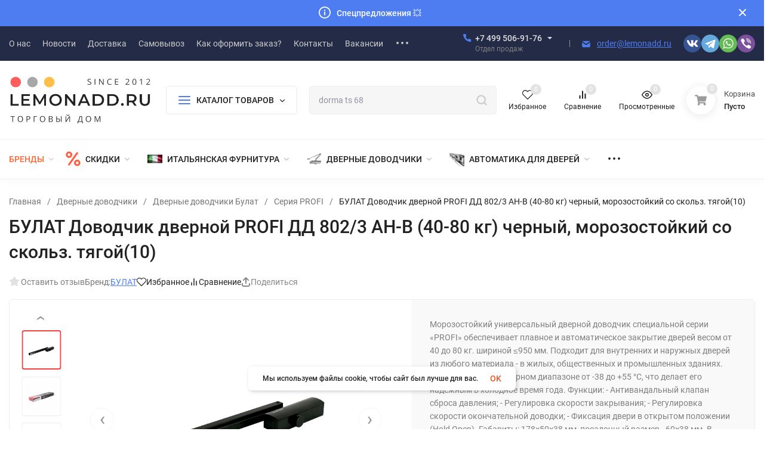

--- FILE ---
content_type: text/html; charset=utf-8
request_url: https://lemonadd.ru/product/bulat-dovodchik-dvernoy-profi-dd-802-3-ah-b-40-80-kg-chernyy-morozostoykiy-so-skolz-tyagoy-10/
body_size: 78246
content:
<!DOCTYPE html>
<html lang="ru" prefix="product: http://ogp.me/ns/product#"><head><title>БУЛАТ Доводчик дверной PROFI  ДД 802/3 AH-B (40-80 кг) черный, морозостойкий со скольз. тягой(10) купить в интернет-магазине Lemonadd.ru</title><meta http-equiv="Content-Type" content="text/html; charset=utf-8"><meta name="viewport" content="width=device-width, initial-scale=1"><meta http-equiv="x-ua-compatible" content="IE=edge"><meta name="keywords" content="булат доводчик дверной profi  дд 802/3 ah-b (40-80 кг) черный, морозостойкий со скольз. тягой(10), купить, цена, доставка"><meta name="description" content="Здесь, то, что Вы искали! БУЛАТ Доводчик дверной PROFI  ДД 802/3 AH-B (40-80 кг) черный, морозостойкий со скольз. тягой(10) по цене от 3 027 руб.. Доставка по Москве, СПб и РФ. Пункты выдачи во всех регонах России. Всё лучшее в Lemonadd.ru"><meta name="theme-color" content="#fff"><meta name="msapplication-navbutton-color" content="#fff"><meta name="apple-mobile-web-app-status-bar-style" content="#fff"><link rel="shortcut icon" href="/favicon.ico"><!-- rss --><link rel="alternate" type="application/rss+xml" title="Lemonadd.ru" href="https://lemonadd.ru/blog/rss/"><link rel="preload" as="font" href="/wa-data/public/site/themes/insales_premium/css/roboto-v20-latin_cyrillic-500.woff2" crossorigin><link rel="preload" as="font" href="/wa-data/public/site/themes/insales_premium/css/roboto-v20-latin_cyrillic-700.woff2" crossorigin><link rel="preload" as="font" href="/wa-data/public/site/themes/insales_premium/css/roboto-v20-latin_cyrillic-regular.woff2" crossorigin><style>:root {--site-max-width: 1480px;--font-family: "Roboto", sans-serif;--font-weight: 500;--slider-height: 462px;--cheme-color: #4E7DF1;--cheme-color-dop: #f34141;--t-p-t: 12px;--t-p-b: 12px;--m-p-t: 25px;--m-p-b: 25px;--b-p-t: 20px;--b-p-b: 20px;--c-ht-b: #4E7DF1;--c-ht-b-c: #fff;--c-h-t: #232b46;--c-h-t-w: #232b46;--c-h-t-b: #f1f1f1;--c-h-m: #fff;--c-h-m-w: #fff;--c-h-m-b: #f1f1f1;--c-h-b: #fff;--c-h-b-w: #fff;--c-h-b-b: #f1f1f1;--c-h-li-1: #222;--c-h-li-1-h: #4e7df1;--c-h-li-1-b: #ffd600;--c-h-li-2: #222;--c-h-li-2-h: #4e7df1;--c-h-li-2-b: #ffd600;--c-h-li-3: #222;--c-h-li-3-h: #4e7df1;--c-h-li-3-b: #ffd600;--c-h-lo: #ccc;--c-h-lo-h: #ccc;--c-h-lo-i: #ccc;--c-h-lo-i-h: #ccc;--c-h-ad-i: #f50;--c-h-ad-t: #222;--c-h-ad: #808080;--c-h-mo-i: #f50;--c-h-mo-t: #222;--c-h-mo: #808080;--c-h-re-i: #f50;--c-h-re-t: #222;--c-h-re: #ccc;--c-h-re-h: #fff;--c-h-ph-1: #ddd;--c-h-ph-1-h: #ccc;--c-h-ph-1-t: #808080;--c-h-ph-1-i-f: #fff;--c-h-ph-1-i: #4e7df1;--c-h-ph-2-i: #4e7df1;--c-h-ph-3: #222;--c-h-ph-3-h: #222;--c-h-ph-3-t: #808080;--c-h-ph-3-i-f: #fff;--c-h-ph-3-i: #4e7df1;--c-h-br: #ff6635;--c-h-br-h: #4e7df1;--c-h-br-i: #ccc;--c-h-br-i-h: #ccc;--c-h-a-f: #fff;--c-h-a-b: #ebebeb;--c-h-a-b-h: #ebebeb;--c-h-a-e: #4e7df1;--c-h-a-i: #4e7df1;--c-h-a-i-h: #4e7df1;--c-h-a-t: #ccc;--c-h-a-t-h: #fff;--c-h-i-f: #fff;--c-h-i-b: #ebebeb;--c-h-i-b-h: #ebebeb;--c-h-i-e: #4e7df1;--c-h-i: #222;--c-h-i-h: #4e7df1;--c-h-i-t: #222;--c-h-i-t-h: #4e7df1;--c-h-i-c: #43c16d;--c-h-i-c-d: #e3e3e3;--c-h-i-c-t: #fff;--c-h-c-f: #fff;--c-h-c-f-d: #fff;--c-h-c-f-h: #fff;--c-h-c-e: #4e7df1;--c-h-c-b: #ebebeb;--c-h-c-b-d: #ebebeb;--c-h-c-b-h: #ebebeb;--c-h-c-t: #222;--c-h-c-t-d: #222;--c-h-c-t-h: #222;--c-h-c-i: #fff;--c-h-c-i-d: #fff;--c-h-c-i-c: #4e7df1;--c-h-c-i-c-d: #9c9c9c;--c-h-c-i-c-h: #fff;--c-h-c-ic: #43c16d;--c-h-c-ic-d: #e3e3e3;--c-h-c-ic-c: #fff;--c-h-m-c: #ccc;--c-h-m-c-h: #fff;--c-h-m-c-a: #fff;--c-h-m-i-c: #ccc;--c-h-m-i-c-h: #fff;--c-h-m-i-c-a: #fff;--c-h-m-c-c: #222;--c-h-m-c-c-h: #000;--c-h-m-c-c-a: #000;--c-h-m-c-i-c: #BDBDBD;--c-h-m-c-i-c-h: #BDBDBD;--c-h-m-c-i-c-a: #000;--c-h-b-c-f: #fff;--c-h-b-c-f-h: #fff;--c-h-b-c-e: #4e7df1;--c-h-b-c-b: #ebebec;--c-h-b-c-b-h: #ebebec;--c-h-b-c-c: #222;--c-h-b-c-c-h: #000;--c-h-b-c-bb: #4E7DF1;--c-h-b-c-bb-h: #4E7DF1;--c-h-t-f-f: #fff;--c-h-t-f-b-f: #4e7df1;--c-h-t-f-b-f-h: #4e7df1;--c-h-t-f-b-e: #4e7df1;--c-h-t-f-b-b: #ebebec;--c-h-t-f-b-b-h: #ebebec;--c-h-t-f-b-c: #fff;--c-h-t-f-b-c-h: #fff;--c-h-t-f-b: #fff;--c-h-t-f-b-h: #fff;--c-h-t-f-a-f: #fff;--c-h-t-f-a-b: #ebebeb;--c-h-t-f-a-b-h: #ebebeb;--c-h-t-f-a-e: #4e7df1;--c-h-t-f-a-i: #222;--c-h-t-f-a-i-h: #4e7df1;--c-h-t-f-a-t: #222;--c-h-t-f-a-t-h: #4e7df1;--c-h-t-f-i-f: #fff;--c-h-t-f-i-b: #ebebeb;--c-h-t-f-i-b-h: #ebebeb;--c-h-t-f-i-e: #4e7df1;--c-h-t-f-i: #222;--c-h-t-f-i-h: #4e7df1;--c-h-t-f-i-t: #222;--c-h-t-f-i-t-h: #4e7df1;--c-h-t-f-i-c: #43c16d;--c-h-t-f-i-c-d: #e3e3e3;--c-h-t-f-i-c-t: #fff;--c-h-t-f-c-f: #fff;--c-h-t-f-c-f-d: #fff;--c-h-t-f-c-f-h: #fff;--c-h-t-f-c-e: #4e7df1;--c-h-t-f-c-b: #ebebeb;--c-h-t-f-c-b-d: #ebebeb;--c-h-t-f-c-b-h: #ebebeb;--c-h-t-f-c-t: #222;--c-h-t-f-c-t-d: #222;--c-h-t-f-c-t-h: #222;--c-h-t-f-c-i: #4e7df1;--c-h-t-f-c-i-d: #f3f3f3;--c-h-t-f-c-i-c: #fff;--c-h-t-f-c-i-c-d: #9c9c9c;--c-h-t-f-c-i-c-h: #fff;--c-h-t-f-c-ic: #43c16d;--c-h-t-f-c-ic-d: #e3e3e3;--c-h-t-f-c-ic-c: #fff;--c-b: #4e7df1;--c-b-h: #5b88f7;--c-b-c: #fff;--c-b-c-h: #fff;--c-l-c-t-f: #232b46;--c-l-c-t-c: #fff;--c-l-c-a-f: #f7f7f7;--c-l-c-a-f-h: #eaeaea;--c-l-c-a-c: #222;--c-l-c-a-c-h: #4e7df1;--c-l-c-b-c: #ff6635;--c-l-c-b-c-h: #ff6635;--c-l-f-t-f: #232b46;--c-l-f-t-f-h: #232b46;--c-l-f-t-c: #fff;--c-l-f-t-c-h: #fff;--c-c-l-p-b: #ececec;--c-c-l-p-f: #fff;--c-c-l-p-f-f: #ff3100;--c-c-l-p-f-i: #fff;--c-c-l-p-c-f: #43c16d;--c-c-l-p-c-i: #fff;--c-c-l-i-f: #4e7df1;--c-b-n: #43C16D;--c-b-l: #FF4C3C;--c-b-b: #FF9444;--c-f-b: #232B46;--c-f-c: #767b8b;--c-f-a: #767b8b;--c-f-a-h: #a6acc2;--c-f-t: #999fb3;--c-f-a-m: #767b8b;--c-f-a-m-h: #a6acc2;--c-f-i-c: #4e7df1;--c-f-p-f: #fff;--c-f-p-b: #e9e9e9;--c-f-p-i-f: #fff;--c-f-p-m: #4e7df1;--c-f-p-i-c: #222;--c-f-p-i-c-h: #4e7df1;--c-f-p-i: #222;--c-f-p-i-h: #4e7df1;--c-f-p-c-bg: #e3e3e3;--c-f-p-c-bg-a: #43c16d;--c-f-p-c-c: #fff;--c-f-p-c-f: #fff;--c-f-p-c: #222;--c-f-p-c-h: #4e7df1;--c-f-p-c-i: #4e7df1;--c-f-p-c-i-d: #f3f3f3;--c-f-p-c-i-c: #fff;--c-f-p-c-i-c-d: #9c9c9c;--c-f-p-c-c-bg: #43c16d;--c-f-p-c-c-bg-d: #e3e3e3;--c-f-p-c-c-c: #fff;--w-c: 300px;--w-l: 300px;--h-c-r: 6px;--h-c-h: 48px;--h-c-w: auto;--c-m-h-f: #fff;--c-m-b-f: #4e7df1;--c-m-s: #ccc;--c-m-i: #222;--c-m-i-c-a: #43c16d;--c-m-i-c: #e3e3e3;--c-m-i-t: #fff;--c-m-c-f: #fff;--c-m-c-f-d: #fff;--c-m-c-b: #ebebeb;--c-m-c-b-d: #ebebeb;--c-m-c-t: #222;--c-m-c-t-d: #222;--c-m-c-i: #fff;--c-m-c-i-d: #f9f9f9;--c-m-c-i-c: #5b88f7;--c-m-c-i-c-d: #9c9c9c;--c-m-c-i-co: #43c16d;--c-m-c-i-co-d: #e3e3e3;--c-m-c-i-co-c: #fff;--c-m-p-i: #4e7df1;--c-m-p-t: #222;--c-m-p-d: #222;--c-m-p-h: #808080;--c-m-p-b: #fff;--c-m-p-b-i: #4e7df1;--c-m-p-f: #fff;--c-m-p-f-i: #222;--c-m-p-c: #fff;--c-m-p-c-i: #4e7df1;--c-m-p-c-i-d: #9c9c9c;--c-m-p-c-c: #43c16d;--c-m-p-c-c-d: #e3e3e3;--c-m-p-c-c-c: #fff;--c-l-r: 6px;--c-l-m: 30px;--c-l-m-m: 10px;--cat-p-p: 100%;--c-m-m-p: #4e7df1;--c-m-m-c: #43c16d;--c-m-m-i: #222;--c-m-m-i-c-a: #43c16d;--c-m-m-i-c: #e3e3e3;--c-m-m-i-t: #fff;--c-m-m-i-l: #222;--c-m-b-b: #4e7df1;--c-m-b-b-th: #fff;--c-m-b-b-t: #fff;--c-m-b-b-s: #fff;--s-l-n: #ffea2c;--s-l-n-c: #222;--s-l-p: #c8efd5;--s-l-p-c: #222;}</style><link href="/wa-data/public/site/themes/insales_premium/css/roboto.min.css" rel="stylesheet"><link href="/wa-data/public/site/themes/insales_premium/css/insale.min.css?v1.9.2.4" rel="stylesheet"><link href="/wa-data/public/site/themes/insales_premium/css/user.css?v1.9.2.4" rel="stylesheet"><script>
!function(a,b){"object"==typeof module&&"object"==typeof module.exports?module.exports=a.document?b(a,!0):function(a){if(!a.document)throw new Error("jQuery requires a window with a document");return b(a)}:b(a)}("undefined"!=typeof window?window:this,function(a,b){var c=[],d=c.slice,e=c.concat,f=c.push,g=c.indexOf,h={},i=h.toString,j=h.hasOwnProperty,k={},l="1.11.1",m=function(a,b){return new m.fn.init(a,b)},n=/^[\s\uFEFF\xA0]+|[\s\uFEFF\xA0]+$/g,o=/^-ms-/,p=/-([\da-z])/gi,q=function(a,b){return b.toUpperCase()};m.fn=m.prototype={jquery:l,constructor:m,selector:"",length:0,toArray:function(){return d.call(this)},get:function(a){return null!=a?0>a?this[a+this.length]:this[a]:d.call(this)},pushStack:function(a){var b=m.merge(this.constructor(),a);return b.prevObject=this,b.context=this.context,b},each:function(a,b){return m.each(this,a,b)},map:function(a){return this.pushStack(m.map(this,function(b,c){return a.call(b,c,b)}))},slice:function(){return this.pushStack(d.apply(this,arguments))},first:function(){return this.eq(0)},last:function(){return this.eq(-1)},eq:function(a){var b=this.length,c=+a+(0>a?b:0);return this.pushStack(c>=0&&b>c?[this[c]]:[])},end:function(){return this.prevObject||this.constructor(null)},push:f,sort:c.sort,splice:c.splice},m.extend=m.fn.extend=function(){var a,b,c,d,e,f,g=arguments[0]||{},h=1,i=arguments.length,j=!1;for("boolean"==typeof g&&(j=g,g=arguments[h]||{},h++),"object"==typeof g||m.isFunction(g)||(g={}),h===i&&(g=this,h--);i>h;h++)if(null!=(e=arguments[h]))for(d in e)a=g[d],c=e[d],g!==c&&(j&&c&&(m.isPlainObject(c)||(b=m.isArray(c)))?(b?(b=!1,f=a&&m.isArray(a)?a:[]):f=a&&m.isPlainObject(a)?a:{},g[d]=m.extend(j,f,c)):void 0!==c&&(g[d]=c));return g},m.extend({expando:"jQuery"+(l+Math.random()).replace(/\D/g,""),isReady:!0,error:function(a){throw new Error(a)},noop:function(){},isFunction:function(a){return"function"===m.type(a)},isArray:Array.isArray||function(a){return"array"===m.type(a)},isWindow:function(a){return null!=a&&a==a.window},isNumeric:function(a){return!m.isArray(a)&&a-parseFloat(a)>=0},isEmptyObject:function(a){var b;for(b in a)return!1;return!0},isPlainObject:function(a){var b;if(!a||"object"!==m.type(a)||a.nodeType||m.isWindow(a))return!1;try{if(a.constructor&&!j.call(a,"constructor")&&!j.call(a.constructor.prototype,"isPrototypeOf"))return!1}catch(c){return!1}if(k.ownLast)for(b in a)return j.call(a,b);for(b in a);return void 0===b||j.call(a,b)},type:function(a){return null==a?a+"":"object"==typeof a||"function"==typeof a?h[i.call(a)]||"object":typeof a},globalEval:function(b){b&&m.trim(b)&&(a.execScript||function(b){a.eval.call(a,b)})(b)},camelCase:function(a){return a.replace(o,"ms-").replace(p,q)},nodeName:function(a,b){return a.nodeName&&a.nodeName.toLowerCase()===b.toLowerCase()},each:function(a,b,c){var d,e=0,f=a.length,g=r(a);if(c){if(g){for(;f>e;e++)if(d=b.apply(a[e],c),d===!1)break}else for(e in a)if(d=b.apply(a[e],c),d===!1)break}else if(g){for(;f>e;e++)if(d=b.call(a[e],e,a[e]),d===!1)break}else for(e in a)if(d=b.call(a[e],e,a[e]),d===!1)break;return a},trim:function(a){return null==a?"":(a+"").replace(n,"")},makeArray:function(a,b){var c=b||[];return null!=a&&(r(Object(a))?m.merge(c,"string"==typeof a?[a]:a):f.call(c,a)),c},inArray:function(a,b,c){var d;if(b){if(g)return g.call(b,a,c);for(d=b.length,c=c?0>c?Math.max(0,d+c):c:0;d>c;c++)if(c in b&&b[c]===a)return c}return-1},merge:function(a,b){var c=+b.length,d=0,e=a.length;while(c>d)a[e++]=b[d++];if(c!==c)while(void 0!==b[d])a[e++]=b[d++];return a.length=e,a},grep:function(a,b,c){for(var d,e=[],f=0,g=a.length,h=!c;g>f;f++)d=!b(a[f],f),d!==h&&e.push(a[f]);return e},map:function(a,b,c){var d,f=0,g=a.length,h=r(a),i=[];if(h)for(;g>f;f++)d=b(a[f],f,c),null!=d&&i.push(d);else for(f in a)d=b(a[f],f,c),null!=d&&i.push(d);return e.apply([],i)},guid:1,proxy:function(a,b){var c,e,f;return"string"==typeof b&&(f=a[b],b=a,a=f),m.isFunction(a)?(c=d.call(arguments,2),e=function(){return a.apply(b||this,c.concat(d.call(arguments)))},e.guid=a.guid=a.guid||m.guid++,e):void 0},now:function(){return+new Date},support:k}),m.each("Boolean Number String Function Array Date RegExp Object Error".split(" "),function(a,b){h["[object "+b+"]"]=b.toLowerCase()});function r(a){var b=a.length,c=m.type(a);return"function"===c||m.isWindow(a)?!1:1===a.nodeType&&b?!0:"array"===c||0===b||"number"==typeof b&&b>0&&b-1 in a}var s=function(a){var b,c,d,e,f,g,h,i,j,k,l,m,n,o,p,q,r,s,t,u="sizzle"+-new Date,v=a.document,w=0,x=0,y=gb(),z=gb(),A=gb(),B=function(a,b){return a===b&&(l=!0),0},C="undefined",D=1<<31,E={}.hasOwnProperty,F=[],G=F.pop,H=F.push,I=F.push,J=F.slice,K=F.indexOf||function(a){for(var b=0,c=this.length;c>b;b++)if(this[b]===a)return b;return-1},L="checked|selected|async|autofocus|autoplay|controls|defer|disabled|hidden|ismap|loop|multiple|open|readonly|required|scoped",M="[\\x20\\t\\r\\n\\f]",N="(?:\\\\.|[\\w-]|[^\\x00-\\xa0])+",O=N.replace("w","w#"),P="\\["+M+"*("+N+")(?:"+M+"*([*^$|!~]?=)"+M+"*(?:'((?:\\\\.|[^\\\\'])*)'|\"((?:\\\\.|[^\\\\\"])*)\"|("+O+"))|)"+M+"*\\]",Q=":("+N+")(?:\\((('((?:\\\\.|[^\\\\'])*)'|\"((?:\\\\.|[^\\\\\"])*)\")|((?:\\\\.|[^\\\\()[\\]]|"+P+")*)|.*)\\)|)",R=new RegExp("^"+M+"+|((?:^|[^\\\\])(?:\\\\.)*)"+M+"+$","g"),S=new RegExp("^"+M+"*,"+M+"*"),T=new RegExp("^"+M+"*([>+~]|"+M+")"+M+"*"),U=new RegExp("="+M+"*([^\\]'\"]*?)"+M+"*\\]","g"),V=new RegExp(Q),W=new RegExp("^"+O+"$"),X={ID:new RegExp("^#("+N+")"),CLASS:new RegExp("^\\.("+N+")"),TAG:new RegExp("^("+N.replace("w","w*")+")"),ATTR:new RegExp("^"+P),PSEUDO:new RegExp("^"+Q),CHILD:new RegExp("^:(only|first|last|nth|nth-last)-(child|of-type)(?:\\("+M+"*(even|odd|(([+-]|)(\\d*)n|)"+M+"*(?:([+-]|)"+M+"*(\\d+)|))"+M+"*\\)|)","i"),bool:new RegExp("^(?:"+L+")$","i"),needsContext:new RegExp("^"+M+"*[>+~]|:(even|odd|eq|gt|lt|nth|first|last)(?:\\("+M+"*((?:-\\d)?\\d*)"+M+"*\\)|)(?=[^-]|$)","i")},Y=/^(?:input|select|textarea|button)$/i,Z=/^h\d$/i,$=/^[^{]+\{\s*\[native \w/,_=/^(?:#([\w-]+)|(\w+)|\.([\w-]+))$/,ab=/[+~]/,bb=/'|\\/g,cb=new RegExp("\\\\([\\da-f]{1,6}"+M+"?|("+M+")|.)","ig"),db=function(a,b,c){var d="0x"+b-65536;return d!==d||c?b:0>d?String.fromCharCode(d+65536):String.fromCharCode(d>>10|55296,1023&d|56320)};try{I.apply(F=J.call(v.childNodes),v.childNodes),F[v.childNodes.length].nodeType}catch(eb){I={apply:F.length?function(a,b){H.apply(a,J.call(b))}:function(a,b){var c=a.length,d=0;while(a[c++]=b[d++]);a.length=c-1}}}function fb(a,b,d,e){var f,h,j,k,l,o,r,s,w,x;if((b?b.ownerDocument||b:v)!==n&&m(b),b=b||n,d=d||[],!a||"string"!=typeof a)return d;if(1!==(k=b.nodeType)&&9!==k)return[];if(p&&!e){if(f=_.exec(a))if(j=f[1]){if(9===k){if(h=b.getElementById(j),!h||!h.parentNode)return d;if(h.id===j)return d.push(h),d}else if(b.ownerDocument&&(h=b.ownerDocument.getElementById(j))&&t(b,h)&&h.id===j)return d.push(h),d}else{if(f[2])return I.apply(d,b.getElementsByTagName(a)),d;if((j=f[3])&&c.getElementsByClassName&&b.getElementsByClassName)return I.apply(d,b.getElementsByClassName(j)),d}if(c.qsa&&(!q||!q.test(a))){if(s=r=u,w=b,x=9===k&&a,1===k&&"object"!==b.nodeName.toLowerCase()){o=g(a),(r=b.getAttribute("id"))?s=r.replace(bb,"\\$&"):b.setAttribute("id",s),s="[id='"+s+"'] ",l=o.length;while(l--)o[l]=s+qb(o[l]);w=ab.test(a)&&ob(b.parentNode)||b,x=o.join(",")}if(x)try{return I.apply(d,w.querySelectorAll(x)),d}catch(y){}finally{r||b.removeAttribute("id")}}}return i(a.replace(R,"$1"),b,d,e)}function gb(){var a=[];function b(c,e){return a.push(c+" ")>d.cacheLength&&delete b[a.shift()],b[c+" "]=e}return b}function hb(a){return a[u]=!0,a}function ib(a){var b=n.createElement("div");try{return!!a(b)}catch(c){return!1}finally{b.parentNode&&b.parentNode.removeChild(b),b=null}}function jb(a,b){var c=a.split("|"),e=a.length;while(e--)d.attrHandle[c[e]]=b}function kb(a,b){var c=b&&a,d=c&&1===a.nodeType&&1===b.nodeType&&(~b.sourceIndex||D)-(~a.sourceIndex||D);if(d)return d;if(c)while(c=c.nextSibling)if(c===b)return-1;return a?1:-1}function lb(a){return function(b){var c=b.nodeName.toLowerCase();return"input"===c&&b.type===a}}function mb(a){return function(b){var c=b.nodeName.toLowerCase();return("input"===c||"button"===c)&&b.type===a}}function nb(a){return hb(function(b){return b=+b,hb(function(c,d){var e,f=a([],c.length,b),g=f.length;while(g--)c[e=f[g]]&&(c[e]=!(d[e]=c[e]))})})}function ob(a){return a&&typeof a.getElementsByTagName!==C&&a}c=fb.support={},f=fb.isXML=function(a){var b=a&&(a.ownerDocument||a).documentElement;return b?"HTML"!==b.nodeName:!1},m=fb.setDocument=function(a){var b,e=a?a.ownerDocument||a:v,g=e.defaultView;return e!==n&&9===e.nodeType&&e.documentElement?(n=e,o=e.documentElement,p=!f(e),g&&g!==g.top&&(g.addEventListener?g.addEventListener("unload",function(){m()},!1):g.attachEvent&&g.attachEvent("onunload",function(){m()})),c.attributes=ib(function(a){return a.className="i",!a.getAttribute("className")}),c.getElementsByTagName=ib(function(a){return a.appendChild(e.createComment("")),!a.getElementsByTagName("*").length}),c.getElementsByClassName=$.test(e.getElementsByClassName)&&ib(function(a){return a.innerHTML="<div class='a'></div><div class='a i'></div>",a.firstChild.className="i",2===a.getElementsByClassName("i").length}),c.getById=ib(function(a){return o.appendChild(a).id=u,!e.getElementsByName||!e.getElementsByName(u).length}),c.getById?(d.find.ID=function(a,b){if(typeof b.getElementById!==C&&p){var c=b.getElementById(a);return c&&c.parentNode?[c]:[]}},d.filter.ID=function(a){var b=a.replace(cb,db);return function(a){return a.getAttribute("id")===b}}):(delete d.find.ID,d.filter.ID=function(a){var b=a.replace(cb,db);return function(a){var c=typeof a.getAttributeNode!==C&&a.getAttributeNode("id");return c&&c.value===b}}),d.find.TAG=c.getElementsByTagName?function(a,b){return typeof b.getElementsByTagName!==C?b.getElementsByTagName(a):void 0}:function(a,b){var c,d=[],e=0,f=b.getElementsByTagName(a);if("*"===a){while(c=f[e++])1===c.nodeType&&d.push(c);return d}return f},d.find.CLASS=c.getElementsByClassName&&function(a,b){return typeof b.getElementsByClassName!==C&&p?b.getElementsByClassName(a):void 0},r=[],q=[],(c.qsa=$.test(e.querySelectorAll))&&(ib(function(a){a.innerHTML="<select msallowclip=''><option selected=''></option></select>",a.querySelectorAll("[msallowclip^='']").length&&q.push("[*^$]="+M+"*(?:''|\"\")"),a.querySelectorAll("[selected]").length||q.push("\\["+M+"*(?:value|"+L+")"),a.querySelectorAll(":checked").length||q.push(":checked")}),ib(function(a){var b=e.createElement("input");b.setAttribute("type","hidden"),a.appendChild(b).setAttribute("name","D"),a.querySelectorAll("[name=d]").length&&q.push("name"+M+"*[*^$|!~]?="),a.querySelectorAll(":enabled").length||q.push(":enabled",":disabled"),a.querySelectorAll("*,:x"),q.push(",.*:")})),(c.matchesSelector=$.test(s=o.matches||o.webkitMatchesSelector||o.mozMatchesSelector||o.oMatchesSelector||o.msMatchesSelector))&&ib(function(a){c.disconnectedMatch=s.call(a,"div"),s.call(a,"[s!='']:x"),r.push("!=",Q)}),q=q.length&&new RegExp(q.join("|")),r=r.length&&new RegExp(r.join("|")),b=$.test(o.compareDocumentPosition),t=b||$.test(o.contains)?function(a,b){var c=9===a.nodeType?a.documentElement:a,d=b&&b.parentNode;return a===d||!(!d||1!==d.nodeType||!(c.contains?c.contains(d):a.compareDocumentPosition&&16&a.compareDocumentPosition(d)))}:function(a,b){if(b)while(b=b.parentNode)if(b===a)return!0;return!1},B=b?function(a,b){if(a===b)return l=!0,0;var d=!a.compareDocumentPosition-!b.compareDocumentPosition;return d?d:(d=(a.ownerDocument||a)===(b.ownerDocument||b)?a.compareDocumentPosition(b):1,1&d||!c.sortDetached&&b.compareDocumentPosition(a)===d?a===e||a.ownerDocument===v&&t(v,a)?-1:b===e||b.ownerDocument===v&&t(v,b)?1:k?K.call(k,a)-K.call(k,b):0:4&d?-1:1)}:function(a,b){if(a===b)return l=!0,0;var c,d=0,f=a.parentNode,g=b.parentNode,h=[a],i=[b];if(!f||!g)return a===e?-1:b===e?1:f?-1:g?1:k?K.call(k,a)-K.call(k,b):0;if(f===g)return kb(a,b);c=a;while(c=c.parentNode)h.unshift(c);c=b;while(c=c.parentNode)i.unshift(c);while(h[d]===i[d])d++;return d?kb(h[d],i[d]):h[d]===v?-1:i[d]===v?1:0},e):n},fb.matches=function(a,b){return fb(a,null,null,b)},fb.matchesSelector=function(a,b){if((a.ownerDocument||a)!==n&&m(a),b=b.replace(U,"='$1']"),!(!c.matchesSelector||!p||r&&r.test(b)||q&&q.test(b)))try{var d=s.call(a,b);if(d||c.disconnectedMatch||a.document&&11!==a.document.nodeType)return d}catch(e){}return fb(b,n,null,[a]).length>0},fb.contains=function(a,b){return(a.ownerDocument||a)!==n&&m(a),t(a,b)},fb.attr=function(a,b){(a.ownerDocument||a)!==n&&m(a);var e=d.attrHandle[b.toLowerCase()],f=e&&E.call(d.attrHandle,b.toLowerCase())?e(a,b,!p):void 0;return void 0!==f?f:c.attributes||!p?a.getAttribute(b):(f=a.getAttributeNode(b))&&f.specified?f.value:null},fb.error=function(a){throw new Error("Syntax error, unrecognized expression: "+a)},fb.uniqueSort=function(a){var b,d=[],e=0,f=0;if(l=!c.detectDuplicates,k=!c.sortStable&&a.slice(0),a.sort(B),l){while(b=a[f++])b===a[f]&&(e=d.push(f));while(e--)a.splice(d[e],1)}return k=null,a},e=fb.getText=function(a){var b,c="",d=0,f=a.nodeType;if(f){if(1===f||9===f||11===f){if("string"==typeof a.textContent)return a.textContent;for(a=a.firstChild;a;a=a.nextSibling)c+=e(a)}else if(3===f||4===f)return a.nodeValue}else while(b=a[d++])c+=e(b);return c},d=fb.selectors={cacheLength:50,createPseudo:hb,match:X,attrHandle:{},find:{},relative:{">":{dir:"parentNode",first:!0}," ":{dir:"parentNode"},"+":{dir:"previousSibling",first:!0},"~":{dir:"previousSibling"}},preFilter:{ATTR:function(a){return a[1]=a[1].replace(cb,db),a[3]=(a[3]||a[4]||a[5]||"").replace(cb,db),"~="===a[2]&&(a[3]=" "+a[3]+" "),a.slice(0,4)},CHILD:function(a){return a[1]=a[1].toLowerCase(),"nth"===a[1].slice(0,3)?(a[3]||fb.error(a[0]),a[4]=+(a[4]?a[5]+(a[6]||1):2*("even"===a[3]||"odd"===a[3])),a[5]=+(a[7]+a[8]||"odd"===a[3])):a[3]&&fb.error(a[0]),a},PSEUDO:function(a){var b,c=!a[6]&&a[2];return X.CHILD.test(a[0])?null:(a[3]?a[2]=a[4]||a[5]||"":c&&V.test(c)&&(b=g(c,!0))&&(b=c.indexOf(")",c.length-b)-c.length)&&(a[0]=a[0].slice(0,b),a[2]=c.slice(0,b)),a.slice(0,3))}},filter:{TAG:function(a){var b=a.replace(cb,db).toLowerCase();return"*"===a?function(){return!0}:function(a){return a.nodeName&&a.nodeName.toLowerCase()===b}},CLASS:function(a){var b=y[a+" "];return b||(b=new RegExp("(^|"+M+")"+a+"("+M+"|$)"))&&y(a,function(a){return b.test("string"==typeof a.className&&a.className||typeof a.getAttribute!==C&&a.getAttribute("class")||"")})},ATTR:function(a,b,c){return function(d){var e=fb.attr(d,a);return null==e?"!="===b:b?(e+="","="===b?e===c:"!="===b?e!==c:"^="===b?c&&0===e.indexOf(c):"*="===b?c&&e.indexOf(c)>-1:"$="===b?c&&e.slice(-c.length)===c:"~="===b?(" "+e+" ").indexOf(c)>-1:"|="===b?e===c||e.slice(0,c.length+1)===c+"-":!1):!0}},CHILD:function(a,b,c,d,e){var f="nth"!==a.slice(0,3),g="last"!==a.slice(-4),h="of-type"===b;return 1===d&&0===e?function(a){return!!a.parentNode}:function(b,c,i){var j,k,l,m,n,o,p=f!==g?"nextSibling":"previousSibling",q=b.parentNode,r=h&&b.nodeName.toLowerCase(),s=!i&&!h;if(q){if(f){while(p){l=b;while(l=l[p])if(h?l.nodeName.toLowerCase()===r:1===l.nodeType)return!1;o=p="only"===a&&!o&&"nextSibling"}return!0}if(o=[g?q.firstChild:q.lastChild],g&&s){k=q[u]||(q[u]={}),j=k[a]||[],n=j[0]===w&&j[1],m=j[0]===w&&j[2],l=n&&q.childNodes[n];while(l=++n&&l&&l[p]||(m=n=0)||o.pop())if(1===l.nodeType&&++m&&l===b){k[a]=[w,n,m];break}}else if(s&&(j=(b[u]||(b[u]={}))[a])&&j[0]===w)m=j[1];else while(l=++n&&l&&l[p]||(m=n=0)||o.pop())if((h?l.nodeName.toLowerCase()===r:1===l.nodeType)&&++m&&(s&&((l[u]||(l[u]={}))[a]=[w,m]),l===b))break;return m-=e,m===d||m%d===0&&m/d>=0}}},PSEUDO:function(a,b){var c,e=d.pseudos[a]||d.setFilters[a.toLowerCase()]||fb.error("unsupported pseudo: "+a);return e[u]?e(b):e.length>1?(c=[a,a,"",b],d.setFilters.hasOwnProperty(a.toLowerCase())?hb(function(a,c){var d,f=e(a,b),g=f.length;while(g--)d=K.call(a,f[g]),a[d]=!(c[d]=f[g])}):function(a){return e(a,0,c)}):e}},pseudos:{not:hb(function(a){var b=[],c=[],d=h(a.replace(R,"$1"));return d[u]?hb(function(a,b,c,e){var f,g=d(a,null,e,[]),h=a.length;while(h--)(f=g[h])&&(a[h]=!(b[h]=f))}):function(a,e,f){return b[0]=a,d(b,null,f,c),!c.pop()}}),has:hb(function(a){return function(b){return fb(a,b).length>0}}),contains:hb(function(a){return function(b){return(b.textContent||b.innerText||e(b)).indexOf(a)>-1}}),lang:hb(function(a){return W.test(a||"")||fb.error("unsupported lang: "+a),a=a.replace(cb,db).toLowerCase(),function(b){var c;do if(c=p?b.lang:b.getAttribute("xml:lang")||b.getAttribute("lang"))return c=c.toLowerCase(),c===a||0===c.indexOf(a+"-");while((b=b.parentNode)&&1===b.nodeType);return!1}}),target:function(b){var c=a.location&&a.location.hash;return c&&c.slice(1)===b.id},root:function(a){return a===o},focus:function(a){return a===n.activeElement&&(!n.hasFocus||n.hasFocus())&&!!(a.type||a.href||~a.tabIndex)},enabled:function(a){return a.disabled===!1},disabled:function(a){return a.disabled===!0},checked:function(a){var b=a.nodeName.toLowerCase();return"input"===b&&!!a.checked||"option"===b&&!!a.selected},selected:function(a){return a.parentNode&&a.parentNode.selectedIndex,a.selected===!0},empty:function(a){for(a=a.firstChild;a;a=a.nextSibling)if(a.nodeType<6)return!1;return!0},parent:function(a){return!d.pseudos.empty(a)},header:function(a){return Z.test(a.nodeName)},input:function(a){return Y.test(a.nodeName)},button:function(a){var b=a.nodeName.toLowerCase();return"input"===b&&"button"===a.type||"button"===b},text:function(a){var b;return"input"===a.nodeName.toLowerCase()&&"text"===a.type&&(null==(b=a.getAttribute("type"))||"text"===b.toLowerCase())},first:nb(function(){return[0]}),last:nb(function(a,b){return[b-1]}),eq:nb(function(a,b,c){return[0>c?c+b:c]}),even:nb(function(a,b){for(var c=0;b>c;c+=2)a.push(c);return a}),odd:nb(function(a,b){for(var c=1;b>c;c+=2)a.push(c);return a}),lt:nb(function(a,b,c){for(var d=0>c?c+b:c;--d>=0;)a.push(d);return a}),gt:nb(function(a,b,c){for(var d=0>c?c+b:c;++d<b;)a.push(d);return a})}},d.pseudos.nth=d.pseudos.eq;for(b in{radio:!0,checkbox:!0,file:!0,password:!0,image:!0})d.pseudos[b]=lb(b);for(b in{submit:!0,reset:!0})d.pseudos[b]=mb(b);function pb(){}pb.prototype=d.filters=d.pseudos,d.setFilters=new pb,g=fb.tokenize=function(a,b){var c,e,f,g,h,i,j,k=z[a+" "];if(k)return b?0:k.slice(0);h=a,i=[],j=d.preFilter;while(h){(!c||(e=S.exec(h)))&&(e&&(h=h.slice(e[0].length)||h),i.push(f=[])),c=!1,(e=T.exec(h))&&(c=e.shift(),f.push({value:c,type:e[0].replace(R," ")}),h=h.slice(c.length));for(g in d.filter)!(e=X[g].exec(h))||j[g]&&!(e=j[g](e))||(c=e.shift(),f.push({value:c,type:g,matches:e}),h=h.slice(c.length));if(!c)break}return b?h.length:h?fb.error(a):z(a,i).slice(0)};function qb(a){for(var b=0,c=a.length,d="";c>b;b++)d+=a[b].value;return d}function rb(a,b,c){var d=b.dir,e=c&&"parentNode"===d,f=x++;return b.first?function(b,c,f){while(b=b[d])if(1===b.nodeType||e)return a(b,c,f)}:function(b,c,g){var h,i,j=[w,f];if(g){while(b=b[d])if((1===b.nodeType||e)&&a(b,c,g))return!0}else while(b=b[d])if(1===b.nodeType||e){if(i=b[u]||(b[u]={}),(h=i[d])&&h[0]===w&&h[1]===f)return j[2]=h[2];if(i[d]=j,j[2]=a(b,c,g))return!0}}}function sb(a){return a.length>1?function(b,c,d){var e=a.length;while(e--)if(!a[e](b,c,d))return!1;return!0}:a[0]}function tb(a,b,c){for(var d=0,e=b.length;e>d;d++)fb(a,b[d],c);return c}function ub(a,b,c,d,e){for(var f,g=[],h=0,i=a.length,j=null!=b;i>h;h++)(f=a[h])&&(!c||c(f,d,e))&&(g.push(f),j&&b.push(h));return g}function vb(a,b,c,d,e,f){return d&&!d[u]&&(d=vb(d)),e&&!e[u]&&(e=vb(e,f)),hb(function(f,g,h,i){var j,k,l,m=[],n=[],o=g.length,p=f||tb(b||"*",h.nodeType?[h]:h,[]),q=!a||!f&&b?p:ub(p,m,a,h,i),r=c?e||(f?a:o||d)?[]:g:q;if(c&&c(q,r,h,i),d){j=ub(r,n),d(j,[],h,i),k=j.length;while(k--)(l=j[k])&&(r[n[k]]=!(q[n[k]]=l))}if(f){if(e||a){if(e){j=[],k=r.length;while(k--)(l=r[k])&&j.push(q[k]=l);e(null,r=[],j,i)}k=r.length;while(k--)(l=r[k])&&(j=e?K.call(f,l):m[k])>-1&&(f[j]=!(g[j]=l))}}else r=ub(r===g?r.splice(o,r.length):r),e?e(null,g,r,i):I.apply(g,r)})}function wb(a){for(var b,c,e,f=a.length,g=d.relative[a[0].type],h=g||d.relative[" "],i=g?1:0,k=rb(function(a){return a===b},h,!0),l=rb(function(a){return K.call(b,a)>-1},h,!0),m=[function(a,c,d){return!g&&(d||c!==j)||((b=c).nodeType?k(a,c,d):l(a,c,d))}];f>i;i++)if(c=d.relative[a[i].type])m=[rb(sb(m),c)];else{if(c=d.filter[a[i].type].apply(null,a[i].matches),c[u]){for(e=++i;f>e;e++)if(d.relative[a[e].type])break;return vb(i>1&&sb(m),i>1&&qb(a.slice(0,i-1).concat({value:" "===a[i-2].type?"*":""})).replace(R,"$1"),c,e>i&&wb(a.slice(i,e)),f>e&&wb(a=a.slice(e)),f>e&&qb(a))}m.push(c)}return sb(m)}function xb(a,b){var c=b.length>0,e=a.length>0,f=function(f,g,h,i,k){var l,m,o,p=0,q="0",r=f&&[],s=[],t=j,u=f||e&&d.find.TAG("*",k),v=w+=null==t?1:Math.random()||.1,x=u.length;for(k&&(j=g!==n&&g);q!==x&&null!=(l=u[q]);q++){if(e&&l){m=0;while(o=a[m++])if(o(l,g,h)){i.push(l);break}k&&(w=v)}c&&((l=!o&&l)&&p--,f&&r.push(l))}if(p+=q,c&&q!==p){m=0;while(o=b[m++])o(r,s,g,h);if(f){if(p>0)while(q--)r[q]||s[q]||(s[q]=G.call(i));s=ub(s)}I.apply(i,s),k&&!f&&s.length>0&&p+b.length>1&&fb.uniqueSort(i)}return k&&(w=v,j=t),r};return c?hb(f):f}return h=fb.compile=function(a,b){var c,d=[],e=[],f=A[a+" "];if(!f){b||(b=g(a)),c=b.length;while(c--)f=wb(b[c]),f[u]?d.push(f):e.push(f);f=A(a,xb(e,d)),f.selector=a}return f},i=fb.select=function(a,b,e,f){var i,j,k,l,m,n="function"==typeof a&&a,o=!f&&g(a=n.selector||a);if(e=e||[],1===o.length){if(j=o[0]=o[0].slice(0),j.length>2&&"ID"===(k=j[0]).type&&c.getById&&9===b.nodeType&&p&&d.relative[j[1].type]){if(b=(d.find.ID(k.matches[0].replace(cb,db),b)||[])[0],!b)return e;n&&(b=b.parentNode),a=a.slice(j.shift().value.length)}i=X.needsContext.test(a)?0:j.length;while(i--){if(k=j[i],d.relative[l=k.type])break;if((m=d.find[l])&&(f=m(k.matches[0].replace(cb,db),ab.test(j[0].type)&&ob(b.parentNode)||b))){if(j.splice(i,1),a=f.length&&qb(j),!a)return I.apply(e,f),e;break}}}return(n||h(a,o))(f,b,!p,e,ab.test(a)&&ob(b.parentNode)||b),e},c.sortStable=u.split("").sort(B).join("")===u,c.detectDuplicates=!!l,m(),c.sortDetached=ib(function(a){return 1&a.compareDocumentPosition(n.createElement("div"))}),ib(function(a){return a.innerHTML="<a href='#'></a>","#"===a.firstChild.getAttribute("href")})||jb("type|href|height|width",function(a,b,c){return c?void 0:a.getAttribute(b,"type"===b.toLowerCase()?1:2)}),c.attributes&&ib(function(a){return a.innerHTML="<input/>",a.firstChild.setAttribute("value",""),""===a.firstChild.getAttribute("value")})||jb("value",function(a,b,c){return c||"input"!==a.nodeName.toLowerCase()?void 0:a.defaultValue}),ib(function(a){return null==a.getAttribute("disabled")})||jb(L,function(a,b,c){var d;return c?void 0:a[b]===!0?b.toLowerCase():(d=a.getAttributeNode(b))&&d.specified?d.value:null}),fb}(a);m.find=s,m.expr=s.selectors,m.expr[":"]=m.expr.pseudos,m.unique=s.uniqueSort,m.text=s.getText,m.isXMLDoc=s.isXML,m.contains=s.contains;var t=m.expr.match.needsContext,u=/^<(\w+)\s*\/?>(?:<\/\1>|)$/,v=/^.[^:#\[\.,]*$/;function w(a,b,c){if(m.isFunction(b))return m.grep(a,function(a,d){return!!b.call(a,d,a)!==c});if(b.nodeType)return m.grep(a,function(a){return a===b!==c});if("string"==typeof b){if(v.test(b))return m.filter(b,a,c);b=m.filter(b,a)}return m.grep(a,function(a){return m.inArray(a,b)>=0!==c})}m.filter=function(a,b,c){var d=b[0];return c&&(a=":not("+a+")"),1===b.length&&1===d.nodeType?m.find.matchesSelector(d,a)?[d]:[]:m.find.matches(a,m.grep(b,function(a){return 1===a.nodeType}))},m.fn.extend({find:function(a){var b,c=[],d=this,e=d.length;if("string"!=typeof a)return this.pushStack(m(a).filter(function(){for(b=0;e>b;b++)if(m.contains(d[b],this))return!0}));for(b=0;e>b;b++)m.find(a,d[b],c);return c=this.pushStack(e>1?m.unique(c):c),c.selector=this.selector?this.selector+" "+a:a,c},filter:function(a){return this.pushStack(w(this,a||[],!1))},not:function(a){return this.pushStack(w(this,a||[],!0))},is:function(a){return!!w(this,"string"==typeof a&&t.test(a)?m(a):a||[],!1).length}});var x,y=a.document,z=/^(?:\s*(<[\w\W]+>)[^>]*|#([\w-]*))$/,A=m.fn.init=function(a,b){var c,d;if(!a)return this;if("string"==typeof a){if(c="<"===a.charAt(0)&&">"===a.charAt(a.length-1)&&a.length>=3?[null,a,null]:z.exec(a),!c||!c[1]&&b)return!b||b.jquery?(b||x).find(a):this.constructor(b).find(a);if(c[1]){if(b=b instanceof m?b[0]:b,m.merge(this,m.parseHTML(c[1],b&&b.nodeType?b.ownerDocument||b:y,!0)),u.test(c[1])&&m.isPlainObject(b))for(c in b)m.isFunction(this[c])?this[c](b[c]):this.attr(c,b[c]);return this}if(d=y.getElementById(c[2]),d&&d.parentNode){if(d.id!==c[2])return x.find(a);this.length=1,this[0]=d}return this.context=y,this.selector=a,this}return a.nodeType?(this.context=this[0]=a,this.length=1,this):m.isFunction(a)?"undefined"!=typeof x.ready?x.ready(a):a(m):(void 0!==a.selector&&(this.selector=a.selector,this.context=a.context),m.makeArray(a,this))};A.prototype=m.fn,x=m(y);var B=/^(?:parents|prev(?:Until|All))/,C={children:!0,contents:!0,next:!0,prev:!0};m.extend({dir:function(a,b,c){var d=[],e=a[b];while(e&&9!==e.nodeType&&(void 0===c||1!==e.nodeType||!m(e).is(c)))1===e.nodeType&&d.push(e),e=e[b];return d},sibling:function(a,b){for(var c=[];a;a=a.nextSibling)1===a.nodeType&&a!==b&&c.push(a);return c}}),m.fn.extend({has:function(a){var b,c=m(a,this),d=c.length;return this.filter(function(){for(b=0;d>b;b++)if(m.contains(this,c[b]))return!0})},closest:function(a,b){for(var c,d=0,e=this.length,f=[],g=t.test(a)||"string"!=typeof a?m(a,b||this.context):0;e>d;d++)for(c=this[d];c&&c!==b;c=c.parentNode)if(c.nodeType<11&&(g?g.index(c)>-1:1===c.nodeType&&m.find.matchesSelector(c,a))){f.push(c);break}return this.pushStack(f.length>1?m.unique(f):f)},index:function(a){return a?"string"==typeof a?m.inArray(this[0],m(a)):m.inArray(a.jquery?a[0]:a,this):this[0]&&this[0].parentNode?this.first().prevAll().length:-1},add:function(a,b){return this.pushStack(m.unique(m.merge(this.get(),m(a,b))))},addBack:function(a){return this.add(null==a?this.prevObject:this.prevObject.filter(a))}});function D(a,b){do a=a[b];while(a&&1!==a.nodeType);return a}m.each({parent:function(a){var b=a.parentNode;return b&&11!==b.nodeType?b:null},parents:function(a){return m.dir(a,"parentNode")},parentsUntil:function(a,b,c){return m.dir(a,"parentNode",c)},next:function(a){return D(a,"nextSibling")},prev:function(a){return D(a,"previousSibling")},nextAll:function(a){return m.dir(a,"nextSibling")},prevAll:function(a){return m.dir(a,"previousSibling")},nextUntil:function(a,b,c){return m.dir(a,"nextSibling",c)},prevUntil:function(a,b,c){return m.dir(a,"previousSibling",c)},siblings:function(a){return m.sibling((a.parentNode||{}).firstChild,a)},children:function(a){return m.sibling(a.firstChild)},contents:function(a){return m.nodeName(a,"iframe")?a.contentDocument||a.contentWindow.document:m.merge([],a.childNodes)}},function(a,b){m.fn[a]=function(c,d){var e=m.map(this,b,c);return"Until"!==a.slice(-5)&&(d=c),d&&"string"==typeof d&&(e=m.filter(d,e)),this.length>1&&(C[a]||(e=m.unique(e)),B.test(a)&&(e=e.reverse())),this.pushStack(e)}});var E=/\S+/g,F={};function G(a){var b=F[a]={};return m.each(a.match(E)||[],function(a,c){b[c]=!0}),b}m.Callbacks=function(a){a="string"==typeof a?F[a]||G(a):m.extend({},a);var b,c,d,e,f,g,h=[],i=!a.once&&[],j=function(l){for(c=a.memory&&l,d=!0,f=g||0,g=0,e=h.length,b=!0;h&&e>f;f++)if(h[f].apply(l[0],l[1])===!1&&a.stopOnFalse){c=!1;break}b=!1,h&&(i?i.length&&j(i.shift()):c?h=[]:k.disable())},k={add:function(){if(h){var d=h.length;!function f(b){m.each(b,function(b,c){var d=m.type(c);"function"===d?a.unique&&k.has(c)||h.push(c):c&&c.length&&"string"!==d&&f(c)})}(arguments),b?e=h.length:c&&(g=d,j(c))}return this},remove:function(){return h&&m.each(arguments,function(a,c){var d;while((d=m.inArray(c,h,d))>-1)h.splice(d,1),b&&(e>=d&&e--,f>=d&&f--)}),this},has:function(a){return a?m.inArray(a,h)>-1:!(!h||!h.length)},empty:function(){return h=[],e=0,this},disable:function(){return h=i=c=void 0,this},disabled:function(){return!h},lock:function(){return i=void 0,c||k.disable(),this},locked:function(){return!i},fireWith:function(a,c){return!h||d&&!i||(c=c||[],c=[a,c.slice?c.slice():c],b?i.push(c):j(c)),this},fire:function(){return k.fireWith(this,arguments),this},fired:function(){return!!d}};return k},m.extend({Deferred:function(a){var b=[["resolve","done",m.Callbacks("once memory"),"resolved"],["reject","fail",m.Callbacks("once memory"),"rejected"],["notify","progress",m.Callbacks("memory")]],c="pending",d={state:function(){return c},always:function(){return e.done(arguments).fail(arguments),this},then:function(){var a=arguments;return m.Deferred(function(c){m.each(b,function(b,f){var g=m.isFunction(a[b])&&a[b];e[f[1]](function(){var a=g&&g.apply(this,arguments);a&&m.isFunction(a.promise)?a.promise().done(c.resolve).fail(c.reject).progress(c.notify):c[f[0]+"With"](this===d?c.promise():this,g?[a]:arguments)})}),a=null}).promise()},promise:function(a){return null!=a?m.extend(a,d):d}},e={};return d.pipe=d.then,m.each(b,function(a,f){var g=f[2],h=f[3];d[f[1]]=g.add,h&&g.add(function(){c=h},b[1^a][2].disable,b[2][2].lock),e[f[0]]=function(){return e[f[0]+"With"](this===e?d:this,arguments),this},e[f[0]+"With"]=g.fireWith}),d.promise(e),a&&a.call(e,e),e},when:function(a){var b=0,c=d.call(arguments),e=c.length,f=1!==e||a&&m.isFunction(a.promise)?e:0,g=1===f?a:m.Deferred(),h=function(a,b,c){return function(e){b[a]=this,c[a]=arguments.length>1?d.call(arguments):e,c===i?g.notifyWith(b,c):--f||g.resolveWith(b,c)}},i,j,k;if(e>1)for(i=new Array(e),j=new Array(e),k=new Array(e);e>b;b++)c[b]&&m.isFunction(c[b].promise)?c[b].promise().done(h(b,k,c)).fail(g.reject).progress(h(b,j,i)):--f;return f||g.resolveWith(k,c),g.promise()}});var H;m.fn.ready=function(a){return m.ready.promise().done(a),this},m.extend({isReady:!1,readyWait:1,holdReady:function(a){a?m.readyWait++:m.ready(!0)},ready:function(a){if(a===!0?!--m.readyWait:!m.isReady){if(!y.body)return setTimeout(m.ready);m.isReady=!0,a!==!0&&--m.readyWait>0||(H.resolveWith(y,[m]),m.fn.triggerHandler&&(m(y).triggerHandler("ready"),m(y).off("ready")))}}});function I(){y.addEventListener?(y.removeEventListener("DOMContentLoaded",J,!1),a.removeEventListener("load",J,!1)):(y.detachEvent("onreadystatechange",J),a.detachEvent("onload",J))}function J(){(y.addEventListener||"load"===event.type||"complete"===y.readyState)&&(I(),m.ready())}m.ready.promise=function(b){if(!H)if(H=m.Deferred(),"complete"===y.readyState)setTimeout(m.ready);else if(y.addEventListener)y.addEventListener("DOMContentLoaded",J,!1),a.addEventListener("load",J,!1);else{y.attachEvent("onreadystatechange",J),a.attachEvent("onload",J);var c=!1;try{c=null==a.frameElement&&y.documentElement}catch(d){}c&&c.doScroll&&!function e(){if(!m.isReady){try{c.doScroll("left")}catch(a){return setTimeout(e,50)}I(),m.ready()}}()}return H.promise(b)};var K="undefined",L;for(L in m(k))break;k.ownLast="0"!==L,k.inlineBlockNeedsLayout=!1,m(function(){var a,b,c,d;c=y.getElementsByTagName("body")[0],c&&c.style&&(b=y.createElement("div"),d=y.createElement("div"),d.style.cssText="position:absolute;border:0;width:0;height:0;top:0;left:-9999px",c.appendChild(d).appendChild(b),typeof b.style.zoom!==K&&(b.style.cssText="display:inline;margin:0;border:0;padding:1px;width:1px;zoom:1",k.inlineBlockNeedsLayout=a=3===b.offsetWidth,a&&(c.style.zoom=1)),c.removeChild(d))}),function(){var a=y.createElement("div");if(null==k.deleteExpando){k.deleteExpando=!0;try{delete a.test}catch(b){k.deleteExpando=!1}}a=null}(),m.acceptData=function(a){var b=m.noData[(a.nodeName+" ").toLowerCase()],c=+a.nodeType||1;return 1!==c&&9!==c?!1:!b||b!==!0&&a.getAttribute("classid")===b};var M=/^(?:\{[\w\W]*\}|\[[\w\W]*\])$/,N=/([A-Z])/g;function O(a,b,c){if(void 0===c&&1===a.nodeType){var d="data-"+b.replace(N,"-$1").toLowerCase();if(c=a.getAttribute(d),"string"==typeof c){try{c="true"===c?!0:"false"===c?!1:"null"===c?null:+c+""===c?+c:M.test(c)?m.parseJSON(c):c}catch(e){}m.data(a,b,c)}else c=void 0}return c}function P(a){var b;for(b in a)if(("data"!==b||!m.isEmptyObject(a[b]))&&"toJSON"!==b)return!1;return!0}function Q(a,b,d,e){if(m.acceptData(a)){var f,g,h=m.expando,i=a.nodeType,j=i?m.cache:a,k=i?a[h]:a[h]&&h;
        if(k&&j[k]&&(e||j[k].data)||void 0!==d||"string"!=typeof b)return k||(k=i?a[h]=c.pop()||m.guid++:h),j[k]||(j[k]=i?{}:{toJSON:m.noop}),("object"==typeof b||"function"==typeof b)&&(e?j[k]=m.extend(j[k],b):j[k].data=m.extend(j[k].data,b)),g=j[k],e||(g.data||(g.data={}),g=g.data),void 0!==d&&(g[m.camelCase(b)]=d),"string"==typeof b?(f=g[b],null==f&&(f=g[m.camelCase(b)])):f=g,f}}function R(a,b,c){if(m.acceptData(a)){var d,e,f=a.nodeType,g=f?m.cache:a,h=f?a[m.expando]:m.expando;if(g[h]){if(b&&(d=c?g[h]:g[h].data)){m.isArray(b)?b=b.concat(m.map(b,m.camelCase)):b in d?b=[b]:(b=m.camelCase(b),b=b in d?[b]:b.split(" ")),e=b.length;while(e--)delete d[b[e]];if(c?!P(d):!m.isEmptyObject(d))return}(c||(delete g[h].data,P(g[h])))&&(f?m.cleanData([a],!0):k.deleteExpando||g!=g.window?delete g[h]:g[h]=null)}}}m.extend({cache:{},noData:{"applet ":!0,"embed ":!0,"object ":"clsid:D27CDB6E-AE6D-11cf-96B8-444553540000"},hasData:function(a){return a=a.nodeType?m.cache[a[m.expando]]:a[m.expando],!!a&&!P(a)},data:function(a,b,c){return Q(a,b,c)},removeData:function(a,b){return R(a,b)},_data:function(a,b,c){return Q(a,b,c,!0)},_removeData:function(a,b){return R(a,b,!0)}}),m.fn.extend({data:function(a,b){var c,d,e,f=this[0],g=f&&f.attributes;if(void 0===a){if(this.length&&(e=m.data(f),1===f.nodeType&&!m._data(f,"parsedAttrs"))){c=g.length;while(c--)g[c]&&(d=g[c].name,0===d.indexOf("data-")&&(d=m.camelCase(d.slice(5)),O(f,d,e[d])));m._data(f,"parsedAttrs",!0)}return e}return"object"==typeof a?this.each(function(){m.data(this,a)}):arguments.length>1?this.each(function(){m.data(this,a,b)}):f?O(f,a,m.data(f,a)):void 0},removeData:function(a){return this.each(function(){m.removeData(this,a)})}}),m.extend({queue:function(a,b,c){var d;return a?(b=(b||"fx")+"queue",d=m._data(a,b),c&&(!d||m.isArray(c)?d=m._data(a,b,m.makeArray(c)):d.push(c)),d||[]):void 0},dequeue:function(a,b){b=b||"fx";var c=m.queue(a,b),d=c.length,e=c.shift(),f=m._queueHooks(a,b),g=function(){m.dequeue(a,b)};"inprogress"===e&&(e=c.shift(),d--),e&&("fx"===b&&c.unshift("inprogress"),delete f.stop,e.call(a,g,f)),!d&&f&&f.empty.fire()},_queueHooks:function(a,b){var c=b+"queueHooks";return m._data(a,c)||m._data(a,c,{empty:m.Callbacks("once memory").add(function(){m._removeData(a,b+"queue"),m._removeData(a,c)})})}}),m.fn.extend({queue:function(a,b){var c=2;return"string"!=typeof a&&(b=a,a="fx",c--),arguments.length<c?m.queue(this[0],a):void 0===b?this:this.each(function(){var c=m.queue(this,a,b);m._queueHooks(this,a),"fx"===a&&"inprogress"!==c[0]&&m.dequeue(this,a)})},dequeue:function(a){return this.each(function(){m.dequeue(this,a)})},clearQueue:function(a){return this.queue(a||"fx",[])},promise:function(a,b){var c,d=1,e=m.Deferred(),f=this,g=this.length,h=function(){--d||e.resolveWith(f,[f])};"string"!=typeof a&&(b=a,a=void 0),a=a||"fx";while(g--)c=m._data(f[g],a+"queueHooks"),c&&c.empty&&(d++,c.empty.add(h));return h(),e.promise(b)}});var S=/[+-]?(?:\d*\.|)\d+(?:[eE][+-]?\d+|)/.source,T=["Top","Right","Bottom","Left"],U=function(a,b){return a=b||a,"none"===m.css(a,"display")||!m.contains(a.ownerDocument,a)},V=m.access=function(a,b,c,d,e,f,g){var h=0,i=a.length,j=null==c;if("object"===m.type(c)){e=!0;for(h in c)m.access(a,b,h,c[h],!0,f,g)}else if(void 0!==d&&(e=!0,m.isFunction(d)||(g=!0),j&&(g?(b.call(a,d),b=null):(j=b,b=function(a,b,c){return j.call(m(a),c)})),b))for(;i>h;h++)b(a[h],c,g?d:d.call(a[h],h,b(a[h],c)));return e?a:j?b.call(a):i?b(a[0],c):f},W=/^(?:checkbox|radio)$/i;!function(){var a=y.createElement("input"),b=y.createElement("div"),c=y.createDocumentFragment();if(b.innerHTML="  <link/><table></table><a href='/a'>a</a><input type='checkbox'/>",k.leadingWhitespace=3===b.firstChild.nodeType,k.tbody=!b.getElementsByTagName("tbody").length,k.htmlSerialize=!!b.getElementsByTagName("link").length,k.html5Clone="<:nav></:nav>"!==y.createElement("nav").cloneNode(!0).outerHTML,a.type="checkbox",a.checked=!0,c.appendChild(a),k.appendChecked=a.checked,b.innerHTML="<textarea>x</textarea>",k.noCloneChecked=!!b.cloneNode(!0).lastChild.defaultValue,c.appendChild(b),b.innerHTML="<input type='radio' checked='checked' name='t'/>",k.checkClone=b.cloneNode(!0).cloneNode(!0).lastChild.checked,k.noCloneEvent=!0,b.attachEvent&&(b.attachEvent("onclick",function(){k.noCloneEvent=!1}),b.cloneNode(!0).click()),null==k.deleteExpando){k.deleteExpando=!0;try{delete b.test}catch(d){k.deleteExpando=!1}}}(),function(){var b,c,d=y.createElement("div");for(b in{submit:!0,change:!0,focusin:!0})c="on"+b,(k[b+"Bubbles"]=c in a)||(d.setAttribute(c,"t"),k[b+"Bubbles"]=d.attributes[c].expando===!1);d=null}();var X=/^(?:input|select|textarea)$/i,Y=/^key/,Z=/^(?:mouse|pointer|contextmenu)|click/,$=/^(?:focusinfocus|focusoutblur)$/,_=/^([^.]*)(?:\.(.+)|)$/;function ab(){return!0}function bb(){return!1}function cb(){try{return y.activeElement}catch(a){}}m.event={global:{},add:function(a,b,c,d,e){var f,g,h,i,j,k,l,n,o,p,q,r=m._data(a);if(r){c.handler&&(i=c,c=i.handler,e=i.selector),c.guid||(c.guid=m.guid++),(g=r.events)||(g=r.events={}),(k=r.handle)||(k=r.handle=function(a){return typeof m===K||a&&m.event.triggered===a.type?void 0:m.event.dispatch.apply(k.elem,arguments)},k.elem=a),b=(b||"").match(E)||[""],h=b.length;while(h--)f=_.exec(b[h])||[],o=q=f[1],p=(f[2]||"").split(".").sort(),o&&(j=m.event.special[o]||{},o=(e?j.delegateType:j.bindType)||o,j=m.event.special[o]||{},l=m.extend({type:o,origType:q,data:d,handler:c,guid:c.guid,selector:e,needsContext:e&&m.expr.match.needsContext.test(e),namespace:p.join(".")},i),(n=g[o])||(n=g[o]=[],n.delegateCount=0,j.setup&&j.setup.call(a,d,p,k)!==!1||(a.addEventListener?a.addEventListener(o,k,!1):a.attachEvent&&a.attachEvent("on"+o,k))),j.add&&(j.add.call(a,l),l.handler.guid||(l.handler.guid=c.guid)),e?n.splice(n.delegateCount++,0,l):n.push(l),m.event.global[o]=!0);a=null}},remove:function(a,b,c,d,e){var f,g,h,i,j,k,l,n,o,p,q,r=m.hasData(a)&&m._data(a);if(r&&(k=r.events)){b=(b||"").match(E)||[""],j=b.length;while(j--)if(h=_.exec(b[j])||[],o=q=h[1],p=(h[2]||"").split(".").sort(),o){l=m.event.special[o]||{},o=(d?l.delegateType:l.bindType)||o,n=k[o]||[],h=h[2]&&new RegExp("(^|\\.)"+p.join("\\.(?:.*\\.|)")+"(\\.|$)"),i=f=n.length;while(f--)g=n[f],!e&&q!==g.origType||c&&c.guid!==g.guid||h&&!h.test(g.namespace)||d&&d!==g.selector&&("**"!==d||!g.selector)||(n.splice(f,1),g.selector&&n.delegateCount--,l.remove&&l.remove.call(a,g));i&&!n.length&&(l.teardown&&l.teardown.call(a,p,r.handle)!==!1||m.removeEvent(a,o,r.handle),delete k[o])}else for(o in k)m.event.remove(a,o+b[j],c,d,!0);m.isEmptyObject(k)&&(delete r.handle,m._removeData(a,"events"))}},trigger:function(b,c,d,e){var f,g,h,i,k,l,n,o=[d||y],p=j.call(b,"type")?b.type:b,q=j.call(b,"namespace")?b.namespace.split("."):[];if(h=l=d=d||y,3!==d.nodeType&&8!==d.nodeType&&!$.test(p+m.event.triggered)&&(p.indexOf(".")>=0&&(q=p.split("."),p=q.shift(),q.sort()),g=p.indexOf(":")<0&&"on"+p,b=b[m.expando]?b:new m.Event(p,"object"==typeof b&&b),b.isTrigger=e?2:3,b.namespace=q.join("."),b.namespace_re=b.namespace?new RegExp("(^|\\.)"+q.join("\\.(?:.*\\.|)")+"(\\.|$)"):null,b.result=void 0,b.target||(b.target=d),c=null==c?[b]:m.makeArray(c,[b]),k=m.event.special[p]||{},e||!k.trigger||k.trigger.apply(d,c)!==!1)){if(!e&&!k.noBubble&&!m.isWindow(d)){for(i=k.delegateType||p,$.test(i+p)||(h=h.parentNode);h;h=h.parentNode)o.push(h),l=h;l===(d.ownerDocument||y)&&o.push(l.defaultView||l.parentWindow||a)}n=0;while((h=o[n++])&&!b.isPropagationStopped())b.type=n>1?i:k.bindType||p,f=(m._data(h,"events")||{})[b.type]&&m._data(h,"handle"),f&&f.apply(h,c),f=g&&h[g],f&&f.apply&&m.acceptData(h)&&(b.result=f.apply(h,c),b.result===!1&&b.preventDefault());if(b.type=p,!e&&!b.isDefaultPrevented()&&(!k._default||k._default.apply(o.pop(),c)===!1)&&m.acceptData(d)&&g&&d[p]&&!m.isWindow(d)){l=d[g],l&&(d[g]=null),m.event.triggered=p;try{d[p]()}catch(r){}m.event.triggered=void 0,l&&(d[g]=l)}return b.result}},dispatch:function(a){a=m.event.fix(a);var b,c,e,f,g,h=[],i=d.call(arguments),j=(m._data(this,"events")||{})[a.type]||[],k=m.event.special[a.type]||{};if(i[0]=a,a.delegateTarget=this,!k.preDispatch||k.preDispatch.call(this,a)!==!1){h=m.event.handlers.call(this,a,j),b=0;while((f=h[b++])&&!a.isPropagationStopped()){a.currentTarget=f.elem,g=0;while((e=f.handlers[g++])&&!a.isImmediatePropagationStopped())(!a.namespace_re||a.namespace_re.test(e.namespace))&&(a.handleObj=e,a.data=e.data,c=((m.event.special[e.origType]||{}).handle||e.handler).apply(f.elem,i),void 0!==c&&(a.result=c)===!1&&(a.preventDefault(),a.stopPropagation()))}return k.postDispatch&&k.postDispatch.call(this,a),a.result}},handlers:function(a,b){var c,d,e,f,g=[],h=b.delegateCount,i=a.target;if(h&&i.nodeType&&(!a.button||"click"!==a.type))for(;i!=this;i=i.parentNode||this)if(1===i.nodeType&&(i.disabled!==!0||"click"!==a.type)){for(e=[],f=0;h>f;f++)d=b[f],c=d.selector+" ",void 0===e[c]&&(e[c]=d.needsContext?m(c,this).index(i)>=0:m.find(c,this,null,[i]).length),e[c]&&e.push(d);e.length&&g.push({elem:i,handlers:e})}return h<b.length&&g.push({elem:this,handlers:b.slice(h)}),g},fix:function(a){if(a[m.expando])return a;var b,c,d,e=a.type,f=a,g=this.fixHooks[e];g||(this.fixHooks[e]=g=Z.test(e)?this.mouseHooks:Y.test(e)?this.keyHooks:{}),d=g.props?this.props.concat(g.props):this.props,a=new m.Event(f),b=d.length;while(b--)c=d[b],a[c]=f[c];return a.target||(a.target=f.srcElement||y),3===a.target.nodeType&&(a.target=a.target.parentNode),a.metaKey=!!a.metaKey,g.filter?g.filter(a,f):a},props:"altKey bubbles cancelable ctrlKey currentTarget eventPhase metaKey relatedTarget shiftKey target timeStamp view which".split(" "),fixHooks:{},keyHooks:{props:"char charCode key keyCode".split(" "),filter:function(a,b){return null==a.which&&(a.which=null!=b.charCode?b.charCode:b.keyCode),a}},mouseHooks:{props:"button buttons clientX clientY fromElement offsetX offsetY pageX pageY screenX screenY toElement".split(" "),filter:function(a,b){var c,d,e,f=b.button,g=b.fromElement;return null==a.pageX&&null!=b.clientX&&(d=a.target.ownerDocument||y,e=d.documentElement,c=d.body,a.pageX=b.clientX+(e&&e.scrollLeft||c&&c.scrollLeft||0)-(e&&e.clientLeft||c&&c.clientLeft||0),a.pageY=b.clientY+(e&&e.scrollTop||c&&c.scrollTop||0)-(e&&e.clientTop||c&&c.clientTop||0)),!a.relatedTarget&&g&&(a.relatedTarget=g===a.target?b.toElement:g),a.which||void 0===f||(a.which=1&f?1:2&f?3:4&f?2:0),a}},special:{load:{noBubble:!0},focus:{trigger:function(){if(this!==cb()&&this.focus)try{return this.focus(),!1}catch(a){}},delegateType:"focusin"},blur:{trigger:function(){return this===cb()&&this.blur?(this.blur(),!1):void 0},delegateType:"focusout"},click:{trigger:function(){return m.nodeName(this,"input")&&"checkbox"===this.type&&this.click?(this.click(),!1):void 0},_default:function(a){return m.nodeName(a.target,"a")}},beforeunload:{postDispatch:function(a){void 0!==a.result&&a.originalEvent&&(a.originalEvent.returnValue=a.result)}}},simulate:function(a,b,c,d){var e=m.extend(new m.Event,c,{type:a,isSimulated:!0,originalEvent:{}});d?m.event.trigger(e,null,b):m.event.dispatch.call(b,e),e.isDefaultPrevented()&&c.preventDefault()}},m.removeEvent=y.removeEventListener?function(a,b,c){a.removeEventListener&&a.removeEventListener(b,c,!1)}:function(a,b,c){var d="on"+b;a.detachEvent&&(typeof a[d]===K&&(a[d]=null),a.detachEvent(d,c))},m.Event=function(a,b){return this instanceof m.Event?(a&&a.type?(this.originalEvent=a,this.type=a.type,this.isDefaultPrevented=a.defaultPrevented||void 0===a.defaultPrevented&&a.returnValue===!1?ab:bb):this.type=a,b&&m.extend(this,b),this.timeStamp=a&&a.timeStamp||m.now(),void(this[m.expando]=!0)):new m.Event(a,b)},m.Event.prototype={isDefaultPrevented:bb,isPropagationStopped:bb,isImmediatePropagationStopped:bb,preventDefault:function(){var a=this.originalEvent;this.isDefaultPrevented=ab,a&&(a.preventDefault?a.preventDefault():a.returnValue=!1)},stopPropagation:function(){var a=this.originalEvent;this.isPropagationStopped=ab,a&&(a.stopPropagation&&a.stopPropagation(),a.cancelBubble=!0)},stopImmediatePropagation:function(){var a=this.originalEvent;this.isImmediatePropagationStopped=ab,a&&a.stopImmediatePropagation&&a.stopImmediatePropagation(),this.stopPropagation()}},m.each({mouseenter:"mouseover",mouseleave:"mouseout",pointerenter:"pointerover",pointerleave:"pointerout"},function(a,b){m.event.special[a]={delegateType:b,bindType:b,handle:function(a){var c,d=this,e=a.relatedTarget,f=a.handleObj;return(!e||e!==d&&!m.contains(d,e))&&(a.type=f.origType,c=f.handler.apply(this,arguments),a.type=b),c}}}),k.submitBubbles||(m.event.special.submit={setup:function(){return m.nodeName(this,"form")?!1:void m.event.add(this,"click._submit keypress._submit",function(a){var b=a.target,c=m.nodeName(b,"input")||m.nodeName(b,"button")?b.form:void 0;c&&!m._data(c,"submitBubbles")&&(m.event.add(c,"submit._submit",function(a){a._submit_bubble=!0}),m._data(c,"submitBubbles",!0))})},postDispatch:function(a){a._submit_bubble&&(delete a._submit_bubble,this.parentNode&&!a.isTrigger&&m.event.simulate("submit",this.parentNode,a,!0))},teardown:function(){return m.nodeName(this,"form")?!1:void m.event.remove(this,"._submit")}}),k.changeBubbles||(m.event.special.change={setup:function(){return X.test(this.nodeName)?(("checkbox"===this.type||"radio"===this.type)&&(m.event.add(this,"propertychange._change",function(a){"checked"===a.originalEvent.propertyName&&(this._just_changed=!0)}),m.event.add(this,"click._change",function(a){this._just_changed&&!a.isTrigger&&(this._just_changed=!1),m.event.simulate("change",this,a,!0)})),!1):void m.event.add(this,"beforeactivate._change",function(a){var b=a.target;X.test(b.nodeName)&&!m._data(b,"changeBubbles")&&(m.event.add(b,"change._change",function(a){!this.parentNode||a.isSimulated||a.isTrigger||m.event.simulate("change",this.parentNode,a,!0)}),m._data(b,"changeBubbles",!0))})},handle:function(a){var b=a.target;return this!==b||a.isSimulated||a.isTrigger||"radio"!==b.type&&"checkbox"!==b.type?a.handleObj.handler.apply(this,arguments):void 0},teardown:function(){return m.event.remove(this,"._change"),!X.test(this.nodeName)}}),k.focusinBubbles||m.each({focus:"focusin",blur:"focusout"},function(a,b){var c=function(a){m.event.simulate(b,a.target,m.event.fix(a),!0)};m.event.special[b]={setup:function(){var d=this.ownerDocument||this,e=m._data(d,b);e||d.addEventListener(a,c,!0),m._data(d,b,(e||0)+1)},teardown:function(){var d=this.ownerDocument||this,e=m._data(d,b)-1;e?m._data(d,b,e):(d.removeEventListener(a,c,!0),m._removeData(d,b))}}}),m.fn.extend({on:function(a,b,c,d,e){var f,g;if("object"==typeof a){"string"!=typeof b&&(c=c||b,b=void 0);for(f in a)this.on(f,b,c,a[f],e);return this}if(null==c&&null==d?(d=b,c=b=void 0):null==d&&("string"==typeof b?(d=c,c=void 0):(d=c,c=b,b=void 0)),d===!1)d=bb;else if(!d)return this;return 1===e&&(g=d,d=function(a){return m().off(a),g.apply(this,arguments)},d.guid=g.guid||(g.guid=m.guid++)),this.each(function(){m.event.add(this,a,d,c,b)})},one:function(a,b,c,d){return this.on(a,b,c,d,1)},off:function(a,b,c){var d,e;if(a&&a.preventDefault&&a.handleObj)return d=a.handleObj,m(a.delegateTarget).off(d.namespace?d.origType+"."+d.namespace:d.origType,d.selector,d.handler),this;if("object"==typeof a){for(e in a)this.off(e,b,a[e]);return this}return(b===!1||"function"==typeof b)&&(c=b,b=void 0),c===!1&&(c=bb),this.each(function(){m.event.remove(this,a,c,b)})},trigger:function(a,b){return this.each(function(){m.event.trigger(a,b,this)})},triggerHandler:function(a,b){var c=this[0];return c?m.event.trigger(a,b,c,!0):void 0}});function db(a){var b=eb.split("|"),c=a.createDocumentFragment();if(c.createElement)while(b.length)c.createElement(b.pop());return c}var eb="abbr|article|aside|audio|bdi|canvas|data|datalist|details|figcaption|figure|footer|header|hgroup|mark|meter|nav|output|progress|section|summary|time|video",fb=/ jQuery\d+="(?:null|\d+)"/g,gb=new RegExp("<(?:"+eb+")[\\s/>]","i"),hb=/^\s+/,ib=/<(?!area|br|col|embed|hr|img|input|link|meta|param)(([\w:]+)[^>]*)\/>/gi,jb=/<([\w:]+)/,kb=/<tbody/i,lb=/<|&#?\w+;/,mb=/<(?:script|style|link)/i,nb=/checked\s*(?:[^=]|=\s*.checked.)/i,ob=/^$|\/(?:java|ecma)script/i,pb=/^true\/(.*)/,qb=/^\s*<!(?:\[CDATA\[|--)|(?:\]\]|--)>\s*$/g,rb={option:[1,"<select multiple='multiple'>","</select>"],legend:[1,"<fieldset>","</fieldset>"],area:[1,"<map>","</map>"],param:[1,"<object>","</object>"],thead:[1,"<table>","</table>"],tr:[2,"<table><tbody>","</tbody></table>"],col:[2,"<table><tbody></tbody><colgroup>","</colgroup></table>"],td:[3,"<table><tbody><tr>","</tr></tbody></table>"],_default:k.htmlSerialize?[0,"",""]:[1,"X<div>","</div>"]},sb=db(y),tb=sb.appendChild(y.createElement("div"));rb.optgroup=rb.option,rb.tbody=rb.tfoot=rb.colgroup=rb.caption=rb.thead,rb.th=rb.td;function ub(a,b){var c,d,e=0,f=typeof a.getElementsByTagName!==K?a.getElementsByTagName(b||"*"):typeof a.querySelectorAll!==K?a.querySelectorAll(b||"*"):void 0;if(!f)for(f=[],c=a.childNodes||a;null!=(d=c[e]);e++)!b||m.nodeName(d,b)?f.push(d):m.merge(f,ub(d,b));return void 0===b||b&&m.nodeName(a,b)?m.merge([a],f):f}function vb(a){W.test(a.type)&&(a.defaultChecked=a.checked)}function wb(a,b){return m.nodeName(a,"table")&&m.nodeName(11!==b.nodeType?b:b.firstChild,"tr")?a.getElementsByTagName("tbody")[0]||a.appendChild(a.ownerDocument.createElement("tbody")):a}function xb(a){return a.type=(null!==m.find.attr(a,"type"))+"/"+a.type,a}function yb(a){var b=pb.exec(a.type);return b?a.type=b[1]:a.removeAttribute("type"),a}function zb(a,b){for(var c,d=0;null!=(c=a[d]);d++)m._data(c,"globalEval",!b||m._data(b[d],"globalEval"))}function Ab(a,b){if(1===b.nodeType&&m.hasData(a)){var c,d,e,f=m._data(a),g=m._data(b,f),h=f.events;if(h){delete g.handle,g.events={};for(c in h)for(d=0,e=h[c].length;e>d;d++)m.event.add(b,c,h[c][d])}g.data&&(g.data=m.extend({},g.data))}}function Bb(a,b){var c,d,e;if(1===b.nodeType){if(c=b.nodeName.toLowerCase(),!k.noCloneEvent&&b[m.expando]){e=m._data(b);for(d in e.events)m.removeEvent(b,d,e.handle);b.removeAttribute(m.expando)}"script"===c&&b.text!==a.text?(xb(b).text=a.text,yb(b)):"object"===c?(b.parentNode&&(b.outerHTML=a.outerHTML),k.html5Clone&&a.innerHTML&&!m.trim(b.innerHTML)&&(b.innerHTML=a.innerHTML)):"input"===c&&W.test(a.type)?(b.defaultChecked=b.checked=a.checked,b.value!==a.value&&(b.value=a.value)):"option"===c?b.defaultSelected=b.selected=a.defaultSelected:("input"===c||"textarea"===c)&&(b.defaultValue=a.defaultValue)}}m.extend({clone:function(a,b,c){var d,e,f,g,h,i=m.contains(a.ownerDocument,a);if(k.html5Clone||m.isXMLDoc(a)||!gb.test("<"+a.nodeName+">")?f=a.cloneNode(!0):(tb.innerHTML=a.outerHTML,tb.removeChild(f=tb.firstChild)),!(k.noCloneEvent&&k.noCloneChecked||1!==a.nodeType&&11!==a.nodeType||m.isXMLDoc(a)))for(d=ub(f),h=ub(a),g=0;null!=(e=h[g]);++g)d[g]&&Bb(e,d[g]);if(b)if(c)for(h=h||ub(a),d=d||ub(f),g=0;null!=(e=h[g]);g++)Ab(e,d[g]);else Ab(a,f);return d=ub(f,"script"),d.length>0&&zb(d,!i&&ub(a,"script")),d=h=e=null,f},buildFragment:function(a,b,c,d){for(var e,f,g,h,i,j,l,n=a.length,o=db(b),p=[],q=0;n>q;q++)if(f=a[q],f||0===f)if("object"===m.type(f))m.merge(p,f.nodeType?[f]:f);else if(lb.test(f)){h=h||o.appendChild(b.createElement("div")),i=(jb.exec(f)||["",""])[1].toLowerCase(),l=rb[i]||rb._default,h.innerHTML=l[1]+f.replace(ib,"<$1></$2>")+l[2],e=l[0];while(e--)h=h.lastChild;if(!k.leadingWhitespace&&hb.test(f)&&p.push(b.createTextNode(hb.exec(f)[0])),!k.tbody){f="table"!==i||kb.test(f)?"<table>"!==l[1]||kb.test(f)?0:h:h.firstChild,e=f&&f.childNodes.length;while(e--)m.nodeName(j=f.childNodes[e],"tbody")&&!j.childNodes.length&&f.removeChild(j)}m.merge(p,h.childNodes),h.textContent="";while(h.firstChild)h.removeChild(h.firstChild);h=o.lastChild}else p.push(b.createTextNode(f));h&&o.removeChild(h),k.appendChecked||m.grep(ub(p,"input"),vb),q=0;while(f=p[q++])if((!d||-1===m.inArray(f,d))&&(g=m.contains(f.ownerDocument,f),h=ub(o.appendChild(f),"script"),g&&zb(h),c)){e=0;while(f=h[e++])ob.test(f.type||"")&&c.push(f)}return h=null,o},cleanData:function(a,b){for(var d,e,f,g,h=0,i=m.expando,j=m.cache,l=k.deleteExpando,n=m.event.special;null!=(d=a[h]);h++)if((b||m.acceptData(d))&&(f=d[i],g=f&&j[f])){if(g.events)for(e in g.events)n[e]?m.event.remove(d,e):m.removeEvent(d,e,g.handle);j[f]&&(delete j[f],l?delete d[i]:typeof d.removeAttribute!==K?d.removeAttribute(i):d[i]=null,c.push(f))}}}),m.fn.extend({text:function(a){return V(this,function(a){return void 0===a?m.text(this):this.empty().append((this[0]&&this[0].ownerDocument||y).createTextNode(a))},null,a,arguments.length)},append:function(){return this.domManip(arguments,function(a){if(1===this.nodeType||11===this.nodeType||9===this.nodeType){var b=wb(this,a);b.appendChild(a)}})},prepend:function(){return this.domManip(arguments,function(a){if(1===this.nodeType||11===this.nodeType||9===this.nodeType){var b=wb(this,a);b.insertBefore(a,b.firstChild)}})},before:function(){return this.domManip(arguments,function(a){this.parentNode&&this.parentNode.insertBefore(a,this)})},after:function(){return this.domManip(arguments,function(a){this.parentNode&&this.parentNode.insertBefore(a,this.nextSibling)})},remove:function(a,b){for(var c,d=a?m.filter(a,this):this,e=0;null!=(c=d[e]);e++)b||1!==c.nodeType||m.cleanData(ub(c)),c.parentNode&&(b&&m.contains(c.ownerDocument,c)&&zb(ub(c,"script")),c.parentNode.removeChild(c));return this},empty:function(){for(var a,b=0;null!=(a=this[b]);b++){1===a.nodeType&&m.cleanData(ub(a,!1));while(a.firstChild)a.removeChild(a.firstChild);a.options&&m.nodeName(a,"select")&&(a.options.length=0)}return this},clone:function(a,b){return a=null==a?!1:a,b=null==b?a:b,this.map(function(){return m.clone(this,a,b)})},html:function(a){return V(this,function(a){var b=this[0]||{},c=0,d=this.length;if(void 0===a)return 1===b.nodeType?b.innerHTML.replace(fb,""):void 0;if(!("string"!=typeof a||mb.test(a)||!k.htmlSerialize&&gb.test(a)||!k.leadingWhitespace&&hb.test(a)||rb[(jb.exec(a)||["",""])[1].toLowerCase()])){a=a.replace(ib,"<$1></$2>");try{for(;d>c;c++)b=this[c]||{},1===b.nodeType&&(m.cleanData(ub(b,!1)),b.innerHTML=a);b=0}catch(e){}}b&&this.empty().append(a)},null,a,arguments.length)},replaceWith:function(){var a=arguments[0];return this.domManip(arguments,function(b){a=this.parentNode,m.cleanData(ub(this)),a&&a.replaceChild(b,this)}),a&&(a.length||a.nodeType)?this:this.remove()},detach:function(a){return this.remove(a,!0)},domManip:function(a,b){a=e.apply([],a);var c,d,f,g,h,i,j=0,l=this.length,n=this,o=l-1,p=a[0],q=m.isFunction(p);if(q||l>1&&"string"==typeof p&&!k.checkClone&&nb.test(p))return this.each(function(c){var d=n.eq(c);q&&(a[0]=p.call(this,c,d.html())),d.domManip(a,b)});if(l&&(i=m.buildFragment(a,this[0].ownerDocument,!1,this),c=i.firstChild,1===i.childNodes.length&&(i=c),c)){for(g=m.map(ub(i,"script"),xb),f=g.length;l>j;j++)d=i,j!==o&&(d=m.clone(d,!0,!0),f&&m.merge(g,ub(d,"script"))),b.call(this[j],d,j);if(f)for(h=g[g.length-1].ownerDocument,m.map(g,yb),j=0;f>j;j++)d=g[j],ob.test(d.type||"")&&!m._data(d,"globalEval")&&m.contains(h,d)&&(d.src?m._evalUrl&&m._evalUrl(d.src):m.globalEval((d.text||d.textContent||d.innerHTML||"").replace(qb,"")));i=c=null}return this}}),m.each({appendTo:"append",prependTo:"prepend",insertBefore:"before",insertAfter:"after",replaceAll:"replaceWith"},function(a,b){m.fn[a]=function(a){for(var c,d=0,e=[],g=m(a),h=g.length-1;h>=d;d++)c=d===h?this:this.clone(!0),m(g[d])[b](c),f.apply(e,c.get());return this.pushStack(e)}});var Cb,Db={};function Eb(b,c){var d,e=m(c.createElement(b)).appendTo(c.body),f=a.getDefaultComputedStyle&&(d=a.getDefaultComputedStyle(e[0]))?d.display:m.css(e[0],"display");return e.detach(),f}function Fb(a){var b=y,c=Db[a];return c||(c=Eb(a,b),"none"!==c&&c||(Cb=(Cb||m("<iframe frameborder='0' width='0' height='0'/>")).appendTo(b.documentElement),b=(Cb[0].contentWindow||Cb[0].contentDocument).document,b.write(),b.close(),c=Eb(a,b),Cb.detach()),Db[a]=c),c}!function(){var a;k.shrinkWrapBlocks=function(){if(null!=a)return a;a=!1;var b,c,d;return c=y.getElementsByTagName("body")[0],c&&c.style?(b=y.createElement("div"),d=y.createElement("div"),d.style.cssText="position:absolute;border:0;width:0;height:0;top:0;left:-9999px",c.appendChild(d).appendChild(b),typeof b.style.zoom!==K&&(b.style.cssText="-webkit-box-sizing:content-box;-moz-box-sizing:content-box;box-sizing:content-box;display:block;margin:0;border:0;padding:1px;width:1px;zoom:1",b.appendChild(y.createElement("div")).style.width="5px",a=3!==b.offsetWidth),c.removeChild(d),a):void 0}}();var Gb=/^margin/,Hb=new RegExp("^("+S+")(?!px)[a-z%]+$","i"),Ib,Jb,Kb=/^(top|right|bottom|left)$/;a.getComputedStyle?(Ib=function(a){return a.ownerDocument.defaultView.getComputedStyle(a,null)},Jb=function(a,b,c){var d,e,f,g,h=a.style;return c=c||Ib(a),g=c?c.getPropertyValue(b)||c[b]:void 0,c&&(""!==g||m.contains(a.ownerDocument,a)||(g=m.style(a,b)),Hb.test(g)&&Gb.test(b)&&(d=h.width,e=h.minWidth,f=h.maxWidth,h.minWidth=h.maxWidth=h.width=g,g=c.width,h.width=d,h.minWidth=e,h.maxWidth=f)),void 0===g?g:g+""}):y.documentElement.currentStyle&&(Ib=function(a){return a.currentStyle},Jb=function(a,b,c){var d,e,f,g,h=a.style;return c=c||Ib(a),g=c?c[b]:void 0,null==g&&h&&h[b]&&(g=h[b]),Hb.test(g)&&!Kb.test(b)&&(d=h.left,e=a.runtimeStyle,f=e&&e.left,f&&(e.left=a.currentStyle.left),h.left="fontSize"===b?"1em":g,g=h.pixelLeft+"px",h.left=d,f&&(e.left=f)),void 0===g?g:g+""||"auto"});function Lb(a,b){return{get:function(){var c=a();if(null!=c)return c?void delete this.get:(this.get=b).apply(this,arguments)}}}!function(){var b,c,d,e,f,g,h;if(b=y.createElement("div"),b.innerHTML="  <link/><table></table><a href='/a'>a</a><input type='checkbox'/>",d=b.getElementsByTagName("a")[0],c=d&&d.style){c.cssText="float:left;opacity:.5",k.opacity="0.5"===c.opacity,k.cssFloat=!!c.cssFloat,b.style.backgroundClip="content-box",b.cloneNode(!0).style.backgroundClip="",k.clearCloneStyle="content-box"===b.style.backgroundClip,k.boxSizing=""===c.boxSizing||""===c.MozBoxSizing||""===c.WebkitBoxSizing,m.extend(k,{reliableHiddenOffsets:function(){return null==g&&i(),g},boxSizingReliable:function(){return null==f&&i(),f},pixelPosition:function(){return null==e&&i(),e},reliableMarginRight:function(){return null==h&&i(),h}});function i(){var b,c,d,i;c=y.getElementsByTagName("body")[0],c&&c.style&&(b=y.createElement("div"),d=y.createElement("div"),d.style.cssText="position:absolute;border:0;width:0;height:0;top:0;left:-9999px",c.appendChild(d).appendChild(b),b.style.cssText="-webkit-box-sizing:border-box;-moz-box-sizing:border-box;box-sizing:border-box;display:block;margin-top:1%;top:1%;border:1px;padding:1px;width:4px;position:absolute",e=f=!1,h=!0,a.getComputedStyle&&(e="1%"!==(a.getComputedStyle(b,null)||{}).top,f="4px"===(a.getComputedStyle(b,null)||{width:"4px"}).width,i=b.appendChild(y.createElement("div")),i.style.cssText=b.style.cssText="-webkit-box-sizing:content-box;-moz-box-sizing:content-box;box-sizing:content-box;display:block;margin:0;border:0;padding:0",i.style.marginRight=i.style.width="0",b.style.width="1px",h=!parseFloat((a.getComputedStyle(i,null)||{}).marginRight)),b.innerHTML="<table><tr><td></td><td>t</td></tr></table>",i=b.getElementsByTagName("td"),i[0].style.cssText="margin:0;border:0;padding:0;display:none",g=0===i[0].offsetHeight,g&&(i[0].style.display="",i[1].style.display="none",g=0===i[0].offsetHeight),c.removeChild(d))}}}(),m.swap=function(a,b,c,d){var e,f,g={};for(f in b)g[f]=a.style[f],a.style[f]=b[f];e=c.apply(a,d||[]);for(f in b)a.style[f]=g[f];return e};var Mb=/alpha\([^)]*\)/i,Nb=/opacity\s*=\s*([^)]*)/,Ob=/^(none|table(?!-c[ea]).+)/,Pb=new RegExp("^("+S+")(.*)$","i"),Qb=new RegExp("^([+-])=("+S+")","i"),Rb={position:"absolute",visibility:"hidden",display:"block"},Sb={letterSpacing:"0",fontWeight:"400"},Tb=["Webkit","O","Moz","ms"];function Ub(a,b){if(b in a)return b;var c=b.charAt(0).toUpperCase()+b.slice(1),d=b,e=Tb.length;while(e--)if(b=Tb[e]+c,b in a)return b;return d}function Vb(a,b){for(var c,d,e,f=[],g=0,h=a.length;h>g;g++)d=a[g],d.style&&(f[g]=m._data(d,"olddisplay"),c=d.style.display,b?(f[g]||"none"!==c||(d.style.display=""),""===d.style.display&&U(d)&&(f[g]=m._data(d,"olddisplay",Fb(d.nodeName)))):(e=U(d),(c&&"none"!==c||!e)&&m._data(d,"olddisplay",e?c:m.css(d,"display"))));for(g=0;h>g;g++)d=a[g],d.style&&(b&&"none"!==d.style.display&&""!==d.style.display||(d.style.display=b?f[g]||"":"none"));return a}function Wb(a,b,c){var d=Pb.exec(b);return d?Math.max(0,d[1]-(c||0))+(d[2]||"px"):b}function Xb(a,b,c,d,e){for(var f=c===(d?"border":"content")?4:"width"===b?1:0,g=0;4>f;f+=2)"margin"===c&&(g+=m.css(a,c+T[f],!0,e)),d?("content"===c&&(g-=m.css(a,"padding"+T[f],!0,e)),"margin"!==c&&(g-=m.css(a,"border"+T[f]+"Width",!0,e))):(g+=m.css(a,"padding"+T[f],!0,e),"padding"!==c&&(g+=m.css(a,"border"+T[f]+"Width",!0,e)));return g}function Yb(a,b,c){var d=!0,e="width"===b?a.offsetWidth:a.offsetHeight,f=Ib(a),g=k.boxSizing&&"border-box"===m.css(a,"boxSizing",!1,f);if(0>=e||null==e){if(e=Jb(a,b,f),(0>e||null==e)&&(e=a.style[b]),Hb.test(e))return e;d=g&&(k.boxSizingReliable()||e===a.style[b]),e=parseFloat(e)||0}return e+Xb(a,b,c||(g?"border":"content"),d,f)+"px"}m.extend({cssHooks:{opacity:{get:function(a,b){if(b){var c=Jb(a,"opacity");return""===c?"1":c}}}},cssNumber:{columnCount:!0,fillOpacity:!0,flexGrow:!0,flexShrink:!0,fontWeight:!0,lineHeight:!0,opacity:!0,order:!0,orphans:!0,widows:!0,zIndex:!0,zoom:!0},cssProps:{"float":k.cssFloat?"cssFloat":"styleFloat"},style:function(a,b,c,d){if(a&&3!==a.nodeType&&8!==a.nodeType&&a.style){var e,f,g,h=m.camelCase(b),i=a.style;if(b=m.cssProps[h]||(m.cssProps[h]=Ub(i,h)),g=m.cssHooks[b]||m.cssHooks[h],void 0===c)return g&&"get"in g&&void 0!==(e=g.get(a,!1,d))?e:i[b];if(f=typeof c,"string"===f&&(e=Qb.exec(c))&&(c=(e[1]+1)*e[2]+parseFloat(m.css(a,b)),f="number"),null!=c&&c===c&&("number"!==f||m.cssNumber[h]||(c+="px"),k.clearCloneStyle||""!==c||0!==b.indexOf("background")||(i[b]="inherit"),!(g&&"set"in g&&void 0===(c=g.set(a,c,d)))))try{i[b]=c}catch(j){}}},css:function(a,b,c,d){var e,f,g,h=m.camelCase(b);return b=m.cssProps[h]||(m.cssProps[h]=Ub(a.style,h)),g=m.cssHooks[b]||m.cssHooks[h],g&&"get"in g&&(f=g.get(a,!0,c)),void 0===f&&(f=Jb(a,b,d)),"normal"===f&&b in Sb&&(f=Sb[b]),""===c||c?(e=parseFloat(f),c===!0||m.isNumeric(e)?e||0:f):f}}),m.each(["height","width"],function(a,b){m.cssHooks[b]={get:function(a,c,d){return c?Ob.test(m.css(a,"display"))&&0===a.offsetWidth?m.swap(a,Rb,function(){return Yb(a,b,d)}):Yb(a,b,d):void 0},set:function(a,c,d){var e=d&&Ib(a);return Wb(a,c,d?Xb(a,b,d,k.boxSizing&&"border-box"===m.css(a,"boxSizing",!1,e),e):0)}}}),k.opacity||(m.cssHooks.opacity={get:function(a,b){return Nb.test((b&&a.currentStyle?a.currentStyle.filter:a.style.filter)||"")?.01*parseFloat(RegExp.$1)+"":b?"1":""},set:function(a,b){var c=a.style,d=a.currentStyle,e=m.isNumeric(b)?"alpha(opacity="+100*b+")":"",f=d&&d.filter||c.filter||"";c.zoom=1,(b>=1||""===b)&&""===m.trim(f.replace(Mb,""))&&c.removeAttribute&&(c.removeAttribute("filter"),""===b||d&&!d.filter)||(c.filter=Mb.test(f)?f.replace(Mb,e):f+" "+e)}}),m.cssHooks.marginRight=Lb(k.reliableMarginRight,function(a,b){return b?m.swap(a,{display:"inline-block"},Jb,[a,"marginRight"]):void 0}),m.each({margin:"",padding:"",border:"Width"},function(a,b){m.cssHooks[a+b]={expand:function(c){for(var d=0,e={},f="string"==typeof c?c.split(" "):[c];4>d;d++)e[a+T[d]+b]=f[d]||f[d-2]||f[0];return e}},Gb.test(a)||(m.cssHooks[a+b].set=Wb)}),m.fn.extend({css:function(a,b){return V(this,function(a,b,c){var d,e,f={},g=0;if(m.isArray(b)){for(d=Ib(a),e=b.length;e>g;g++)f[b[g]]=m.css(a,b[g],!1,d);return f}return void 0!==c?m.style(a,b,c):m.css(a,b)},a,b,arguments.length>1)},show:function(){return Vb(this,!0)},hide:function(){return Vb(this)},toggle:function(a){return"boolean"==typeof a?a?this.show():this.hide():this.each(function(){U(this)?m(this).show():m(this).hide()})}});function Zb(a,b,c,d,e){return new Zb.prototype.init(a,b,c,d,e)}m.Tween=Zb,Zb.prototype={constructor:Zb,init:function(a,b,c,d,e,f){this.elem=a,this.prop=c,this.easing=e||"swing",this.options=b,this.start=this.now=this.cur(),this.end=d,this.unit=f||(m.cssNumber[c]?"":"px")
        },cur:function(){var a=Zb.propHooks[this.prop];return a&&a.get?a.get(this):Zb.propHooks._default.get(this)},run:function(a){var b,c=Zb.propHooks[this.prop];return this.pos=b=this.options.duration?m.easing[this.easing](a,this.options.duration*a,0,1,this.options.duration):a,this.now=(this.end-this.start)*b+this.start,this.options.step&&this.options.step.call(this.elem,this.now,this),c&&c.set?c.set(this):Zb.propHooks._default.set(this),this}},Zb.prototype.init.prototype=Zb.prototype,Zb.propHooks={_default:{get:function(a){var b;return null==a.elem[a.prop]||a.elem.style&&null!=a.elem.style[a.prop]?(b=m.css(a.elem,a.prop,""),b&&"auto"!==b?b:0):a.elem[a.prop]},set:function(a){m.fx.step[a.prop]?m.fx.step[a.prop](a):a.elem.style&&(null!=a.elem.style[m.cssProps[a.prop]]||m.cssHooks[a.prop])?m.style(a.elem,a.prop,a.now+a.unit):a.elem[a.prop]=a.now}}},Zb.propHooks.scrollTop=Zb.propHooks.scrollLeft={set:function(a){a.elem.nodeType&&a.elem.parentNode&&(a.elem[a.prop]=a.now)}},m.easing={linear:function(a){return a},swing:function(a){return.5-Math.cos(a*Math.PI)/2}},m.fx=Zb.prototype.init,m.fx.step={};var $b,_b,ac=/^(?:toggle|show|hide)$/,bc=new RegExp("^(?:([+-])=|)("+S+")([a-z%]*)$","i"),cc=/queueHooks$/,dc=[ic],ec={"*":[function(a,b){var c=this.createTween(a,b),d=c.cur(),e=bc.exec(b),f=e&&e[3]||(m.cssNumber[a]?"":"px"),g=(m.cssNumber[a]||"px"!==f&&+d)&&bc.exec(m.css(c.elem,a)),h=1,i=20;if(g&&g[3]!==f){f=f||g[3],e=e||[],g=+d||1;do h=h||".5",g/=h,m.style(c.elem,a,g+f);while(h!==(h=c.cur()/d)&&1!==h&&--i)}return e&&(g=c.start=+g||+d||0,c.unit=f,c.end=e[1]?g+(e[1]+1)*e[2]:+e[2]),c}]};function fc(){return setTimeout(function(){$b=void 0}),$b=m.now()}function gc(a,b){var c,d={height:a},e=0;for(b=b?1:0;4>e;e+=2-b)c=T[e],d["margin"+c]=d["padding"+c]=a;return b&&(d.opacity=d.width=a),d}function hc(a,b,c){for(var d,e=(ec[b]||[]).concat(ec["*"]),f=0,g=e.length;g>f;f++)if(d=e[f].call(c,b,a))return d}function ic(a,b,c){var d,e,f,g,h,i,j,l,n=this,o={},p=a.style,q=a.nodeType&&U(a),r=m._data(a,"fxshow");c.queue||(h=m._queueHooks(a,"fx"),null==h.unqueued&&(h.unqueued=0,i=h.empty.fire,h.empty.fire=function(){h.unqueued||i()}),h.unqueued++,n.always(function(){n.always(function(){h.unqueued--,m.queue(a,"fx").length||h.empty.fire()})})),1===a.nodeType&&("height"in b||"width"in b)&&(c.overflow=[p.overflow,p.overflowX,p.overflowY],j=m.css(a,"display"),l="none"===j?m._data(a,"olddisplay")||Fb(a.nodeName):j,"inline"===l&&"none"===m.css(a,"float")&&(k.inlineBlockNeedsLayout&&"inline"!==Fb(a.nodeName)?p.zoom=1:p.display="inline-block")),c.overflow&&(p.overflow="hidden",k.shrinkWrapBlocks()||n.always(function(){p.overflow=c.overflow[0],p.overflowX=c.overflow[1],p.overflowY=c.overflow[2]}));for(d in b)if(e=b[d],ac.exec(e)){if(delete b[d],f=f||"toggle"===e,e===(q?"hide":"show")){if("show"!==e||!r||void 0===r[d])continue;q=!0}o[d]=r&&r[d]||m.style(a,d)}else j=void 0;if(m.isEmptyObject(o))"inline"===("none"===j?Fb(a.nodeName):j)&&(p.display=j);else{r?"hidden"in r&&(q=r.hidden):r=m._data(a,"fxshow",{}),f&&(r.hidden=!q),q?m(a).show():n.done(function(){m(a).hide()}),n.done(function(){var b;m._removeData(a,"fxshow");for(b in o)m.style(a,b,o[b])});for(d in o)g=hc(q?r[d]:0,d,n),d in r||(r[d]=g.start,q&&(g.end=g.start,g.start="width"===d||"height"===d?1:0))}}function jc(a,b){var c,d,e,f,g;for(c in a)if(d=m.camelCase(c),e=b[d],f=a[c],m.isArray(f)&&(e=f[1],f=a[c]=f[0]),c!==d&&(a[d]=f,delete a[c]),g=m.cssHooks[d],g&&"expand"in g){f=g.expand(f),delete a[d];for(c in f)c in a||(a[c]=f[c],b[c]=e)}else b[d]=e}function kc(a,b,c){var d,e,f=0,g=dc.length,h=m.Deferred().always(function(){delete i.elem}),i=function(){if(e)return!1;for(var b=$b||fc(),c=Math.max(0,j.startTime+j.duration-b),d=c/j.duration||0,f=1-d,g=0,i=j.tweens.length;i>g;g++)j.tweens[g].run(f);return h.notifyWith(a,[j,f,c]),1>f&&i?c:(h.resolveWith(a,[j]),!1)},j=h.promise({elem:a,props:m.extend({},b),opts:m.extend(!0,{specialEasing:{}},c),originalProperties:b,originalOptions:c,startTime:$b||fc(),duration:c.duration,tweens:[],createTween:function(b,c){var d=m.Tween(a,j.opts,b,c,j.opts.specialEasing[b]||j.opts.easing);return j.tweens.push(d),d},stop:function(b){var c=0,d=b?j.tweens.length:0;if(e)return this;for(e=!0;d>c;c++)j.tweens[c].run(1);return b?h.resolveWith(a,[j,b]):h.rejectWith(a,[j,b]),this}}),k=j.props;for(jc(k,j.opts.specialEasing);g>f;f++)if(d=dc[f].call(j,a,k,j.opts))return d;return m.map(k,hc,j),m.isFunction(j.opts.start)&&j.opts.start.call(a,j),m.fx.timer(m.extend(i,{elem:a,anim:j,queue:j.opts.queue})),j.progress(j.opts.progress).done(j.opts.done,j.opts.complete).fail(j.opts.fail).always(j.opts.always)}m.Animation=m.extend(kc,{tweener:function(a,b){m.isFunction(a)?(b=a,a=["*"]):a=a.split(" ");for(var c,d=0,e=a.length;e>d;d++)c=a[d],ec[c]=ec[c]||[],ec[c].unshift(b)},prefilter:function(a,b){b?dc.unshift(a):dc.push(a)}}),m.speed=function(a,b,c){var d=a&&"object"==typeof a?m.extend({},a):{complete:c||!c&&b||m.isFunction(a)&&a,duration:a,easing:c&&b||b&&!m.isFunction(b)&&b};return d.duration=m.fx.off?0:"number"==typeof d.duration?d.duration:d.duration in m.fx.speeds?m.fx.speeds[d.duration]:m.fx.speeds._default,(null==d.queue||d.queue===!0)&&(d.queue="fx"),d.old=d.complete,d.complete=function(){m.isFunction(d.old)&&d.old.call(this),d.queue&&m.dequeue(this,d.queue)},d},m.fn.extend({fadeTo:function(a,b,c,d){return this.filter(U).css("opacity",0).show().end().animate({opacity:b},a,c,d)},animate:function(a,b,c,d){var e=m.isEmptyObject(a),f=m.speed(b,c,d),g=function(){var b=kc(this,m.extend({},a),f);(e||m._data(this,"finish"))&&b.stop(!0)};return g.finish=g,e||f.queue===!1?this.each(g):this.queue(f.queue,g)},stop:function(a,b,c){var d=function(a){var b=a.stop;delete a.stop,b(c)};return"string"!=typeof a&&(c=b,b=a,a=void 0),b&&a!==!1&&this.queue(a||"fx",[]),this.each(function(){var b=!0,e=null!=a&&a+"queueHooks",f=m.timers,g=m._data(this);if(e)g[e]&&g[e].stop&&d(g[e]);else for(e in g)g[e]&&g[e].stop&&cc.test(e)&&d(g[e]);for(e=f.length;e--;)f[e].elem!==this||null!=a&&f[e].queue!==a||(f[e].anim.stop(c),b=!1,f.splice(e,1));(b||!c)&&m.dequeue(this,a)})},finish:function(a){return a!==!1&&(a=a||"fx"),this.each(function(){var b,c=m._data(this),d=c[a+"queue"],e=c[a+"queueHooks"],f=m.timers,g=d?d.length:0;for(c.finish=!0,m.queue(this,a,[]),e&&e.stop&&e.stop.call(this,!0),b=f.length;b--;)f[b].elem===this&&f[b].queue===a&&(f[b].anim.stop(!0),f.splice(b,1));for(b=0;g>b;b++)d[b]&&d[b].finish&&d[b].finish.call(this);delete c.finish})}}),m.each(["toggle","show","hide"],function(a,b){var c=m.fn[b];m.fn[b]=function(a,d,e){return null==a||"boolean"==typeof a?c.apply(this,arguments):this.animate(gc(b,!0),a,d,e)}}),m.each({slideDown:gc("show"),slideUp:gc("hide"),slideToggle:gc("toggle"),fadeIn:{opacity:"show"},fadeOut:{opacity:"hide"},fadeToggle:{opacity:"toggle"}},function(a,b){m.fn[a]=function(a,c,d){return this.animate(b,a,c,d)}}),m.timers=[],m.fx.tick=function(){var a,b=m.timers,c=0;for($b=m.now();c<b.length;c++)a=b[c],a()||b[c]!==a||b.splice(c--,1);b.length||m.fx.stop(),$b=void 0},m.fx.timer=function(a){m.timers.push(a),a()?m.fx.start():m.timers.pop()},m.fx.interval=13,m.fx.start=function(){_b||(_b=setInterval(m.fx.tick,m.fx.interval))},m.fx.stop=function(){clearInterval(_b),_b=null},m.fx.speeds={slow:600,fast:200,_default:400},m.fn.delay=function(a,b){return a=m.fx?m.fx.speeds[a]||a:a,b=b||"fx",this.queue(b,function(b,c){var d=setTimeout(b,a);c.stop=function(){clearTimeout(d)}})},function(){var a,b,c,d,e;b=y.createElement("div"),b.setAttribute("className","t"),b.innerHTML="  <link/><table></table><a href='/a'>a</a><input type='checkbox'/>",d=b.getElementsByTagName("a")[0],c=y.createElement("select"),e=c.appendChild(y.createElement("option")),a=b.getElementsByTagName("input")[0],d.style.cssText="top:1px",k.getSetAttribute="t"!==b.className,k.style=/top/.test(d.getAttribute("style")),k.hrefNormalized="/a"===d.getAttribute("href"),k.checkOn=!!a.value,k.optSelected=e.selected,k.enctype=!!y.createElement("form").enctype,c.disabled=!0,k.optDisabled=!e.disabled,a=y.createElement("input"),a.setAttribute("value",""),k.input=""===a.getAttribute("value"),a.value="t",a.setAttribute("type","radio"),k.radioValue="t"===a.value}();var lc=/\r/g;m.fn.extend({val:function(a){var b,c,d,e=this[0];{if(arguments.length)return d=m.isFunction(a),this.each(function(c){var e;1===this.nodeType&&(e=d?a.call(this,c,m(this).val()):a,null==e?e="":"number"==typeof e?e+="":m.isArray(e)&&(e=m.map(e,function(a){return null==a?"":a+""})),b=m.valHooks[this.type]||m.valHooks[this.nodeName.toLowerCase()],b&&"set"in b&&void 0!==b.set(this,e,"value")||(this.value=e))});if(e)return b=m.valHooks[e.type]||m.valHooks[e.nodeName.toLowerCase()],b&&"get"in b&&void 0!==(c=b.get(e,"value"))?c:(c=e.value,"string"==typeof c?c.replace(lc,""):null==c?"":c)}}}),m.extend({valHooks:{option:{get:function(a){var b=m.find.attr(a,"value");return null!=b?b:m.trim(m.text(a))}},select:{get:function(a){for(var b,c,d=a.options,e=a.selectedIndex,f="select-one"===a.type||0>e,g=f?null:[],h=f?e+1:d.length,i=0>e?h:f?e:0;h>i;i++)if(c=d[i],!(!c.selected&&i!==e||(k.optDisabled?c.disabled:null!==c.getAttribute("disabled"))||c.parentNode.disabled&&m.nodeName(c.parentNode,"optgroup"))){if(b=m(c).val(),f)return b;g.push(b)}return g},set:function(a,b){var c,d,e=a.options,f=m.makeArray(b),g=e.length;while(g--)if(d=e[g],m.inArray(m.valHooks.option.get(d),f)>=0)try{d.selected=c=!0}catch(h){d.scrollHeight}else d.selected=!1;return c||(a.selectedIndex=-1),e}}}}),m.each(["radio","checkbox"],function(){m.valHooks[this]={set:function(a,b){return m.isArray(b)?a.checked=m.inArray(m(a).val(),b)>=0:void 0}},k.checkOn||(m.valHooks[this].get=function(a){return null===a.getAttribute("value")?"on":a.value})});var mc,nc,oc=m.expr.attrHandle,pc=/^(?:checked|selected)$/i,qc=k.getSetAttribute,rc=k.input;m.fn.extend({attr:function(a,b){return V(this,m.attr,a,b,arguments.length>1)},removeAttr:function(a){return this.each(function(){m.removeAttr(this,a)})}}),m.extend({attr:function(a,b,c){var d,e,f=a.nodeType;if(a&&3!==f&&8!==f&&2!==f)return typeof a.getAttribute===K?m.prop(a,b,c):(1===f&&m.isXMLDoc(a)||(b=b.toLowerCase(),d=m.attrHooks[b]||(m.expr.match.bool.test(b)?nc:mc)),void 0===c?d&&"get"in d&&null!==(e=d.get(a,b))?e:(e=m.find.attr(a,b),null==e?void 0:e):null!==c?d&&"set"in d&&void 0!==(e=d.set(a,c,b))?e:(a.setAttribute(b,c+""),c):void m.removeAttr(a,b))},removeAttr:function(a,b){var c,d,e=0,f=b&&b.match(E);if(f&&1===a.nodeType)while(c=f[e++])d=m.propFix[c]||c,m.expr.match.bool.test(c)?rc&&qc||!pc.test(c)?a[d]=!1:a[m.camelCase("default-"+c)]=a[d]=!1:m.attr(a,c,""),a.removeAttribute(qc?c:d)},attrHooks:{type:{set:function(a,b){if(!k.radioValue&&"radio"===b&&m.nodeName(a,"input")){var c=a.value;return a.setAttribute("type",b),c&&(a.value=c),b}}}}}),nc={set:function(a,b,c){return b===!1?m.removeAttr(a,c):rc&&qc||!pc.test(c)?a.setAttribute(!qc&&m.propFix[c]||c,c):a[m.camelCase("default-"+c)]=a[c]=!0,c}},m.each(m.expr.match.bool.source.match(/\w+/g),function(a,b){var c=oc[b]||m.find.attr;oc[b]=rc&&qc||!pc.test(b)?function(a,b,d){var e,f;return d||(f=oc[b],oc[b]=e,e=null!=c(a,b,d)?b.toLowerCase():null,oc[b]=f),e}:function(a,b,c){return c?void 0:a[m.camelCase("default-"+b)]?b.toLowerCase():null}}),rc&&qc||(m.attrHooks.value={set:function(a,b,c){return m.nodeName(a,"input")?void(a.defaultValue=b):mc&&mc.set(a,b,c)}}),qc||(mc={set:function(a,b,c){var d=a.getAttributeNode(c);return d||a.setAttributeNode(d=a.ownerDocument.createAttribute(c)),d.value=b+="","value"===c||b===a.getAttribute(c)?b:void 0}},oc.id=oc.name=oc.coords=function(a,b,c){var d;return c?void 0:(d=a.getAttributeNode(b))&&""!==d.value?d.value:null},m.valHooks.button={get:function(a,b){var c=a.getAttributeNode(b);return c&&c.specified?c.value:void 0},set:mc.set},m.attrHooks.contenteditable={set:function(a,b,c){mc.set(a,""===b?!1:b,c)}},m.each(["width","height"],function(a,b){m.attrHooks[b]={set:function(a,c){return""===c?(a.setAttribute(b,"auto"),c):void 0}}})),k.style||(m.attrHooks.style={get:function(a){return a.style.cssText||void 0},set:function(a,b){return a.style.cssText=b+""}});var sc=/^(?:input|select|textarea|button|object)$/i,tc=/^(?:a|area)$/i;m.fn.extend({prop:function(a,b){return V(this,m.prop,a,b,arguments.length>1)},removeProp:function(a){return a=m.propFix[a]||a,this.each(function(){try{this[a]=void 0,delete this[a]}catch(b){}})}}),m.extend({propFix:{"for":"htmlFor","class":"className"},prop:function(a,b,c){var d,e,f,g=a.nodeType;if(a&&3!==g&&8!==g&&2!==g)return f=1!==g||!m.isXMLDoc(a),f&&(b=m.propFix[b]||b,e=m.propHooks[b]),void 0!==c?e&&"set"in e&&void 0!==(d=e.set(a,c,b))?d:a[b]=c:e&&"get"in e&&null!==(d=e.get(a,b))?d:a[b]},propHooks:{tabIndex:{get:function(a){var b=m.find.attr(a,"tabindex");return b?parseInt(b,10):sc.test(a.nodeName)||tc.test(a.nodeName)&&a.href?0:-1}}}}),k.hrefNormalized||m.each(["href","src"],function(a,b){m.propHooks[b]={get:function(a){return a.getAttribute(b,4)}}}),k.optSelected||(m.propHooks.selected={get:function(a){var b=a.parentNode;return b&&(b.selectedIndex,b.parentNode&&b.parentNode.selectedIndex),null}}),m.each(["tabIndex","readOnly","maxLength","cellSpacing","cellPadding","rowSpan","colSpan","useMap","frameBorder","contentEditable"],function(){m.propFix[this.toLowerCase()]=this}),k.enctype||(m.propFix.enctype="encoding");var uc=/[\t\r\n\f]/g;m.fn.extend({addClass:function(a){var b,c,d,e,f,g,h=0,i=this.length,j="string"==typeof a&&a;if(m.isFunction(a))return this.each(function(b){m(this).addClass(a.call(this,b,this.className))});if(j)for(b=(a||"").match(E)||[];i>h;h++)if(c=this[h],d=1===c.nodeType&&(c.className?(" "+c.className+" ").replace(uc," "):" ")){f=0;while(e=b[f++])d.indexOf(" "+e+" ")<0&&(d+=e+" ");g=m.trim(d),c.className!==g&&(c.className=g)}return this},removeClass:function(a){var b,c,d,e,f,g,h=0,i=this.length,j=0===arguments.length||"string"==typeof a&&a;if(m.isFunction(a))return this.each(function(b){m(this).removeClass(a.call(this,b,this.className))});if(j)for(b=(a||"").match(E)||[];i>h;h++)if(c=this[h],d=1===c.nodeType&&(c.className?(" "+c.className+" ").replace(uc," "):"")){f=0;while(e=b[f++])while(d.indexOf(" "+e+" ")>=0)d=d.replace(" "+e+" "," ");g=a?m.trim(d):"",c.className!==g&&(c.className=g)}return this},toggleClass:function(a,b){var c=typeof a;return"boolean"==typeof b&&"string"===c?b?this.addClass(a):this.removeClass(a):this.each(m.isFunction(a)?function(c){m(this).toggleClass(a.call(this,c,this.className,b),b)}:function(){if("string"===c){var b,d=0,e=m(this),f=a.match(E)||[];while(b=f[d++])e.hasClass(b)?e.removeClass(b):e.addClass(b)}else(c===K||"boolean"===c)&&(this.className&&m._data(this,"__className__",this.className),this.className=this.className||a===!1?"":m._data(this,"__className__")||"")})},hasClass:function(a){for(var b=" "+a+" ",c=0,d=this.length;d>c;c++)if(1===this[c].nodeType&&(" "+this[c].className+" ").replace(uc," ").indexOf(b)>=0)return!0;return!1}}),m.each("blur focus focusin focusout load resize scroll unload click dblclick mousedown mouseup mousemove mouseover mouseout mouseenter mouseleave change select submit keydown keypress keyup error contextmenu".split(" "),function(a,b){m.fn[b]=function(a,c){return arguments.length>0?this.on(b,null,a,c):this.trigger(b)}}),m.fn.extend({hover:function(a,b){return this.mouseenter(a).mouseleave(b||a)},bind:function(a,b,c){return this.on(a,null,b,c)},unbind:function(a,b){return this.off(a,null,b)},delegate:function(a,b,c,d){return this.on(b,a,c,d)},undelegate:function(a,b,c){return 1===arguments.length?this.off(a,"**"):this.off(b,a||"**",c)}});var vc=m.now(),wc=/\?/,xc=/(,)|(\[|{)|(}|])|"(?:[^"\\\r\n]|\\["\\\/bfnrt]|\\u[\da-fA-F]{4})*"\s*:?|true|false|null|-?(?!0\d)\d+(?:\.\d+|)(?:[eE][+-]?\d+|)/g;m.parseJSON=function(b){if(a.JSON&&a.JSON.parse)return a.JSON.parse(b+"");var c,d=null,e=m.trim(b+"");return e&&!m.trim(e.replace(xc,function(a,b,e,f){return c&&b&&(d=0),0===d?a:(c=e||b,d+=!f-!e,"")}))?Function("return "+e)():m.error("Invalid JSON: "+b)},m.parseXML=function(b){var c,d;if(!b||"string"!=typeof b)return null;try{a.DOMParser?(d=new DOMParser,c=d.parseFromString(b,"text/xml")):(c=new ActiveXObject("Microsoft.XMLDOM"),c.async="false",c.loadXML(b))}catch(e){c=void 0}return c&&c.documentElement&&!c.getElementsByTagName("parsererror").length||m.error("Invalid XML: "+b),c};var yc,zc,Ac=/#.*$/,Bc=/([?&])_=[^&]*/,Cc=/^(.*?):[ \t]*([^\r\n]*)\r?$/gm,Dc=/^(?:about|app|app-storage|.+-extension|file|res|widget):$/,Ec=/^(?:GET|HEAD)$/,Fc=/^\/\//,Gc=/^([\w.+-]+:)(?:\/\/(?:[^\/?#]*@|)([^\/?#:]*)(?::(\d+)|)|)/,Hc={},Ic={},Jc="*/".concat("*");try{zc=location.href}catch(Kc){zc=y.createElement("a"),zc.href="",zc=zc.href}yc=Gc.exec(zc.toLowerCase())||[];function Lc(a){return function(b,c){"string"!=typeof b&&(c=b,b="*");var d,e=0,f=b.toLowerCase().match(E)||[];if(m.isFunction(c))while(d=f[e++])"+"===d.charAt(0)?(d=d.slice(1)||"*",(a[d]=a[d]||[]).unshift(c)):(a[d]=a[d]||[]).push(c)}}function Mc(a,b,c,d){var e={},f=a===Ic;function g(h){var i;return e[h]=!0,m.each(a[h]||[],function(a,h){var j=h(b,c,d);return"string"!=typeof j||f||e[j]?f?!(i=j):void 0:(b.dataTypes.unshift(j),g(j),!1)}),i}return g(b.dataTypes[0])||!e["*"]&&g("*")}function Nc(a,b){var c,d,e=m.ajaxSettings.flatOptions||{};for(d in b)void 0!==b[d]&&((e[d]?a:c||(c={}))[d]=b[d]);return c&&m.extend(!0,a,c),a}function Oc(a,b,c){var d,e,f,g,h=a.contents,i=a.dataTypes;while("*"===i[0])i.shift(),void 0===e&&(e=a.mimeType||b.getResponseHeader("Content-Type"));if(e)for(g in h)if(h[g]&&h[g].test(e)){i.unshift(g);break}if(i[0]in c)f=i[0];else{for(g in c){if(!i[0]||a.converters[g+" "+i[0]]){f=g;break}d||(d=g)}f=f||d}return f?(f!==i[0]&&i.unshift(f),c[f]):void 0}function Pc(a,b,c,d){var e,f,g,h,i,j={},k=a.dataTypes.slice();if(k[1])for(g in a.converters)j[g.toLowerCase()]=a.converters[g];f=k.shift();while(f)if(a.responseFields[f]&&(c[a.responseFields[f]]=b),!i&&d&&a.dataFilter&&(b=a.dataFilter(b,a.dataType)),i=f,f=k.shift())if("*"===f)f=i;else if("*"!==i&&i!==f){if(g=j[i+" "+f]||j["* "+f],!g)for(e in j)if(h=e.split(" "),h[1]===f&&(g=j[i+" "+h[0]]||j["* "+h[0]])){g===!0?g=j[e]:j[e]!==!0&&(f=h[0],k.unshift(h[1]));break}if(g!==!0)if(g&&a["throws"])b=g(b);else try{b=g(b)}catch(l){return{state:"parsererror",error:g?l:"No conversion from "+i+" to "+f}}}return{state:"success",data:b}}m.extend({active:0,lastModified:{},etag:{},ajaxSettings:{url:zc,type:"GET",isLocal:Dc.test(yc[1]),global:!0,processData:!0,async:!0,contentType:"application/x-www-form-urlencoded; charset=UTF-8",accepts:{"*":Jc,text:"text/plain",html:"text/html",xml:"application/xml, text/xml",json:"application/json, text/javascript"},contents:{xml:/xml/,html:/html/,json:/json/},responseFields:{xml:"responseXML",text:"responseText",json:"responseJSON"},converters:{"* text":String,"text html":!0,"text json":m.parseJSON,"text xml":m.parseXML},flatOptions:{url:!0,context:!0}},ajaxSetup:function(a,b){return b?Nc(Nc(a,m.ajaxSettings),b):Nc(m.ajaxSettings,a)},ajaxPrefilter:Lc(Hc),ajaxTransport:Lc(Ic),ajax:function(a,b){"object"==typeof a&&(b=a,a=void 0),b=b||{};var c,d,e,f,g,h,i,j,k=m.ajaxSetup({},b),l=k.context||k,n=k.context&&(l.nodeType||l.jquery)?m(l):m.event,o=m.Deferred(),p=m.Callbacks("once memory"),q=k.statusCode||{},r={},s={},t=0,u="canceled",v={readyState:0,getResponseHeader:function(a){var b;if(2===t){if(!j){j={};while(b=Cc.exec(f))j[b[1].toLowerCase()]=b[2]}b=j[a.toLowerCase()]}return null==b?null:b},getAllResponseHeaders:function(){return 2===t?f:null},setRequestHeader:function(a,b){var c=a.toLowerCase();return t||(a=s[c]=s[c]||a,r[a]=b),this},overrideMimeType:function(a){return t||(k.mimeType=a),this},statusCode:function(a){var b;if(a)if(2>t)for(b in a)q[b]=[q[b],a[b]];else v.always(a[v.status]);return this},abort:function(a){var b=a||u;return i&&i.abort(b),x(0,b),this}};if(o.promise(v).complete=p.add,v.success=v.done,v.error=v.fail,k.url=((a||k.url||zc)+"").replace(Ac,"").replace(Fc,yc[1]+"//"),k.type=b.method||b.type||k.method||k.type,k.dataTypes=m.trim(k.dataType||"*").toLowerCase().match(E)||[""],null==k.crossDomain&&(c=Gc.exec(k.url.toLowerCase()),k.crossDomain=!(!c||c[1]===yc[1]&&c[2]===yc[2]&&(c[3]||("http:"===c[1]?"80":"443"))===(yc[3]||("http:"===yc[1]?"80":"443")))),k.data&&k.processData&&"string"!=typeof k.data&&(k.data=m.param(k.data,k.traditional)),Mc(Hc,k,b,v),2===t)return v;h=k.global,h&&0===m.active++&&m.event.trigger("ajaxStart"),k.type=k.type.toUpperCase(),k.hasContent=!Ec.test(k.type),e=k.url,k.hasContent||(k.data&&(e=k.url+=(wc.test(e)?"&":"?")+k.data,delete k.data),k.cache===!1&&(k.url=Bc.test(e)?e.replace(Bc,"$1_="+vc++):e+(wc.test(e)?"&":"?")+"_="+vc++)),k.ifModified&&(m.lastModified[e]&&v.setRequestHeader("If-Modified-Since",m.lastModified[e]),m.etag[e]&&v.setRequestHeader("If-None-Match",m.etag[e])),(k.data&&k.hasContent&&k.contentType!==!1||b.contentType)&&v.setRequestHeader("Content-Type",k.contentType),v.setRequestHeader("Accept",k.dataTypes[0]&&k.accepts[k.dataTypes[0]]?k.accepts[k.dataTypes[0]]+("*"!==k.dataTypes[0]?", "+Jc+"; q=0.01":""):k.accepts["*"]);for(d in k.headers)v.setRequestHeader(d,k.headers[d]);if(k.beforeSend&&(k.beforeSend.call(l,v,k)===!1||2===t))return v.abort();u="abort";for(d in{success:1,error:1,complete:1})v[d](k[d]);if(i=Mc(Ic,k,b,v)){v.readyState=1,h&&n.trigger("ajaxSend",[v,k]),k.async&&k.timeout>0&&(g=setTimeout(function(){v.abort("timeout")},k.timeout));try{t=1,i.send(r,x)}catch(w){if(!(2>t))throw w;x(-1,w)}}else x(-1,"No Transport");function x(a,b,c,d){var j,r,s,u,w,x=b;2!==t&&(t=2,g&&clearTimeout(g),i=void 0,f=d||"",v.readyState=a>0?4:0,j=a>=200&&300>a||304===a,c&&(u=Oc(k,v,c)),u=Pc(k,u,v,j),j?(k.ifModified&&(w=v.getResponseHeader("Last-Modified"),w&&(m.lastModified[e]=w),w=v.getResponseHeader("etag"),w&&(m.etag[e]=w)),204===a||"HEAD"===k.type?x="nocontent":304===a?x="notmodified":(x=u.state,r=u.data,s=u.error,j=!s)):(s=x,(a||!x)&&(x="error",0>a&&(a=0))),v.status=a,v.statusText=(b||x)+"",j?o.resolveWith(l,[r,x,v]):o.rejectWith(l,[v,x,s]),v.statusCode(q),q=void 0,h&&n.trigger(j?"ajaxSuccess":"ajaxError",[v,k,j?r:s]),p.fireWith(l,[v,x]),h&&(n.trigger("ajaxComplete",[v,k]),--m.active||m.event.trigger("ajaxStop")))}return v},getJSON:function(a,b,c){return m.get(a,b,c,"json")},getScript:function(a,b){return m.get(a,void 0,b,"script")}}),m.each(["get","post"],function(a,b){m[b]=function(a,c,d,e){return m.isFunction(c)&&(e=e||d,d=c,c=void 0),m.ajax({url:a,type:b,dataType:e,data:c,success:d})}}),m.each(["ajaxStart","ajaxStop","ajaxComplete","ajaxError","ajaxSuccess","ajaxSend"],function(a,b){m.fn[b]=function(a){return this.on(b,a)}}),m._evalUrl=function(a){return m.ajax({url:a,type:"GET",dataType:"script",async:!1,global:!1,"throws":!0})},m.fn.extend({wrapAll:function(a){if(m.isFunction(a))return this.each(function(b){m(this).wrapAll(a.call(this,b))});if(this[0]){var b=m(a,this[0].ownerDocument).eq(0).clone(!0);this[0].parentNode&&b.insertBefore(this[0]),b.map(function(){var a=this;while(a.firstChild&&1===a.firstChild.nodeType)a=a.firstChild;return a}).append(this)}return this},wrapInner:function(a){return this.each(m.isFunction(a)?function(b){m(this).wrapInner(a.call(this,b))}:function(){var b=m(this),c=b.contents();c.length?c.wrapAll(a):b.append(a)})},wrap:function(a){var b=m.isFunction(a);return this.each(function(c){m(this).wrapAll(b?a.call(this,c):a)})},unwrap:function(){return this.parent().each(function(){m.nodeName(this,"body")||m(this).replaceWith(this.childNodes)}).end()}}),m.expr.filters.hidden=function(a){return a.offsetWidth<=0&&a.offsetHeight<=0||!k.reliableHiddenOffsets()&&"none"===(a.style&&a.style.display||m.css(a,"display"))},m.expr.filters.visible=function(a){return!m.expr.filters.hidden(a)};var Qc=/%20/g,Rc=/\[\]$/,Sc=/\r?\n/g,Tc=/^(?:submit|button|image|reset|file)$/i,Uc=/^(?:input|select|textarea|keygen)/i;function Vc(a,b,c,d){var e;if(m.isArray(b))m.each(b,function(b,e){c||Rc.test(a)?d(a,e):Vc(a+"["+("object"==typeof e?b:"")+"]",e,c,d)});else if(c||"object"!==m.type(b))d(a,b);else for(e in b)Vc(a+"["+e+"]",b[e],c,d)}m.param=function(a,b){var c,d=[],e=function(a,b){b=m.isFunction(b)?b():null==b?"":b,d[d.length]=encodeURIComponent(a)+"="+encodeURIComponent(b)};if(void 0===b&&(b=m.ajaxSettings&&m.ajaxSettings.traditional),m.isArray(a)||a.jquery&&!m.isPlainObject(a))m.each(a,function(){e(this.name,this.value)});else for(c in a)Vc(c,a[c],b,e);return d.join("&").replace(Qc,"+")},m.fn.extend({serialize:function(){return m.param(this.serializeArray())},serializeArray:function(){return this.map(function(){var a=m.prop(this,"elements");return a?m.makeArray(a):this}).filter(function(){var a=this.type;return this.name&&!m(this).is(":disabled")&&Uc.test(this.nodeName)&&!Tc.test(a)&&(this.checked||!W.test(a))}).map(function(a,b){var c=m(this).val();return null==c?null:m.isArray(c)?m.map(c,function(a){return{name:b.name,value:a.replace(Sc,"\r\n")}}):{name:b.name,value:c.replace(Sc,"\r\n")}}).get()}}),m.ajaxSettings.xhr=void 0!==a.ActiveXObject?function(){return!this.isLocal&&/^(get|post|head|put|delete|options)$/i.test(this.type)&&Zc()||$c()}:Zc;var Wc=0,Xc={},Yc=m.ajaxSettings.xhr();a.ActiveXObject&&m(a).on("unload",function(){for(var a in Xc)Xc[a](void 0,!0)}),k.cors=!!Yc&&"withCredentials"in Yc,Yc=k.ajax=!!Yc,Yc&&m.ajaxTransport(function(a){if(!a.crossDomain||k.cors){var b;return{send:function(c,d){var e,f=a.xhr(),g=++Wc;if(f.open(a.type,a.url,a.async,a.username,a.password),a.xhrFields)for(e in a.xhrFields)f[e]=a.xhrFields[e];a.mimeType&&f.overrideMimeType&&f.overrideMimeType(a.mimeType),a.crossDomain||c["X-Requested-With"]||(c["X-Requested-With"]="XMLHttpRequest");for(e in c)void 0!==c[e]&&f.setRequestHeader(e,c[e]+"");f.send(a.hasContent&&a.data||null),b=function(c,e){var h,i,j;if(b&&(e||4===f.readyState))if(delete Xc[g],b=void 0,f.onreadystatechange=m.noop,e)4!==f.readyState&&f.abort();else{j={},h=f.status,"string"==typeof f.responseText&&(j.text=f.responseText);try{i=f.statusText}catch(k){i=""}h||!a.isLocal||a.crossDomain?1223===h&&(h=204):h=j.text?200:404}j&&d(h,i,j,f.getAllResponseHeaders())},a.async?4===f.readyState?setTimeout(b):f.onreadystatechange=Xc[g]=b:b()},abort:function(){b&&b(void 0,!0)}}}});function Zc(){try{return new a.XMLHttpRequest}catch(b){}}function $c(){try{return new a.ActiveXObject("Microsoft.XMLHTTP")}catch(b){}}m.ajaxSetup({accepts:{script:"text/javascript, application/javascript, application/ecmascript, application/x-ecmascript"},contents:{script:/(?:java|ecma)script/},converters:{"text script":function(a){return m.globalEval(a),a}}}),m.ajaxPrefilter("script",function(a){void 0===a.cache&&(a.cache=!1),a.crossDomain&&(a.type="GET",a.global=!1)}),m.ajaxTransport("script",function(a){if(a.crossDomain){var b,c=y.head||m("head")[0]||y.documentElement;return{send:function(d,e){b=y.createElement("script"),b.async=!0,a.scriptCharset&&(b.charset=a.scriptCharset),b.src=a.url,b.onload=b.onreadystatechange=function(a,c){(c||!b.readyState||/loaded|complete/.test(b.readyState))&&(b.onload=b.onreadystatechange=null,b.parentNode&&b.parentNode.removeChild(b),b=null,c||e(200,"success"))},c.insertBefore(b,c.firstChild)},abort:function(){b&&b.onload(void 0,!0)}}}});var _c=[],ad=/(=)\?(?=&|$)|\?\?/;m.ajaxSetup({jsonp:"callback",jsonpCallback:function(){var a=_c.pop()||m.expando+"_"+vc++;return this[a]=!0,a}}),m.ajaxPrefilter("json jsonp",function(b,c,d){var e,f,g,h=b.jsonp!==!1&&(ad.test(b.url)?"url":"string"==typeof b.data&&!(b.contentType||"").indexOf("application/x-www-form-urlencoded")&&ad.test(b.data)&&"data");return h||"jsonp"===b.dataTypes[0]?(e=b.jsonpCallback=m.isFunction(b.jsonpCallback)?b.jsonpCallback():b.jsonpCallback,h?b[h]=b[h].replace(ad,"$1"+e):b.jsonp!==!1&&(b.url+=(wc.test(b.url)?"&":"?")+b.jsonp+"="+e),b.converters["script json"]=function(){return g||m.error(e+" was not called"),g[0]},b.dataTypes[0]="json",f=a[e],a[e]=function(){g=arguments},d.always(function(){a[e]=f,b[e]&&(b.jsonpCallback=c.jsonpCallback,_c.push(e)),g&&m.isFunction(f)&&f(g[0]),g=f=void 0}),"script"):void 0}),m.parseHTML=function(a,b,c){if(!a||"string"!=typeof a)return null;"boolean"==typeof b&&(c=b,b=!1),b=b||y;var d=u.exec(a),e=!c&&[];return d?[b.createElement(d[1])]:(d=m.buildFragment([a],b,e),e&&e.length&&m(e).remove(),m.merge([],d.childNodes))};var bd=m.fn.load;m.fn.load=function(a,b,c){if("string"!=typeof a&&bd)return bd.apply(this,arguments);var d,e,f,g=this,h=a.indexOf(" ");return h>=0&&(d=m.trim(a.slice(h,a.length)),a=a.slice(0,h)),m.isFunction(b)?(c=b,b=void 0):b&&"object"==typeof b&&(f="POST"),g.length>0&&m.ajax({url:a,type:f,dataType:"html",data:b}).done(function(a){e=arguments,g.html(d?m("<div>").append(m.parseHTML(a)).find(d):a)}).complete(c&&function(a,b){g.each(c,e||[a.responseText,b,a])}),this},m.expr.filters.animated=function(a){return m.grep(m.timers,function(b){return a===b.elem}).length};var cd=a.document.documentElement;function dd(a){return m.isWindow(a)?a:9===a.nodeType?a.defaultView||a.parentWindow:!1}m.offset={setOffset:function(a,b,c){var d,e,f,g,h,i,j,k=m.css(a,"position"),l=m(a),n={};"static"===k&&(a.style.position="relative"),h=l.offset(),f=m.css(a,"top"),i=m.css(a,"left"),j=("absolute"===k||"fixed"===k)&&m.inArray("auto",[f,i])>-1,j?(d=l.position(),g=d.top,e=d.left):(g=parseFloat(f)||0,e=parseFloat(i)||0),m.isFunction(b)&&(b=b.call(a,c,h)),null!=b.top&&(n.top=b.top-h.top+g),null!=b.left&&(n.left=b.left-h.left+e),"using"in b?b.using.call(a,n):l.css(n)}},m.fn.extend({offset:function(a){if(arguments.length)return void 0===a?this:this.each(function(b){m.offset.setOffset(this,a,b)});var b,c,d={top:0,left:0},e=this[0],f=e&&e.ownerDocument;if(f)return b=f.documentElement,m.contains(b,e)?(typeof e.getBoundingClientRect!==K&&(d=e.getBoundingClientRect()),c=dd(f),{top:d.top+(c.pageYOffset||b.scrollTop)-(b.clientTop||0),left:d.left+(c.pageXOffset||b.scrollLeft)-(b.clientLeft||0)}):d},position:function(){if(this[0]){var a,b,c={top:0,left:0},d=this[0];return"fixed"===m.css(d,"position")?b=d.getBoundingClientRect():(a=this.offsetParent(),b=this.offset(),m.nodeName(a[0],"html")||(c=a.offset()),c.top+=m.css(a[0],"borderTopWidth",!0),c.left+=m.css(a[0],"borderLeftWidth",!0)),{top:b.top-c.top-m.css(d,"marginTop",!0),left:b.left-c.left-m.css(d,"marginLeft",!0)}}},offsetParent:function(){return this.map(function(){var a=this.offsetParent||cd;while(a&&!m.nodeName(a,"html")&&"static"===m.css(a,"position"))a=a.offsetParent;return a||cd})}}),m.each({scrollLeft:"pageXOffset",scrollTop:"pageYOffset"},function(a,b){var c=/Y/.test(b);m.fn[a]=function(d){return V(this,function(a,d,e){var f=dd(a);return void 0===e?f?b in f?f[b]:f.document.documentElement[d]:a[d]:void(f?f.scrollTo(c?m(f).scrollLeft():e,c?e:m(f).scrollTop()):a[d]=e)},a,d,arguments.length,null)}}),m.each(["top","left"],function(a,b){m.cssHooks[b]=Lb(k.pixelPosition,function(a,c){return c?(c=Jb(a,b),Hb.test(c)?m(a).position()[b]+"px":c):void 0})}),m.each({Height:"height",Width:"width"},function(a,b){m.each({padding:"inner"+a,content:b,"":"outer"+a},function(c,d){m.fn[d]=function(d,e){var f=arguments.length&&(c||"boolean"!=typeof d),g=c||(d===!0||e===!0?"margin":"border");return V(this,function(b,c,d){var e;return m.isWindow(b)?b.document.documentElement["client"+a]:9===b.nodeType?(e=b.documentElement,Math.max(b.body["scroll"+a],e["scroll"+a],b.body["offset"+a],e["offset"+a],e["client"+a])):void 0===d?m.css(b,c,g):m.style(b,c,d,g)},b,f?d:void 0,f,null)}})}),m.fn.size=function(){return this.length},m.fn.andSelf=m.fn.addBack,"function"==typeof define&&define.amd&&define("jquery",[],function(){return m});var ed=a.jQuery,fd=a.$;return m.noConflict=function(b){return a.$===m&&(a.$=fd),b&&a.jQuery===m&&(a.jQuery=ed),m},typeof b===K&&(a.jQuery=a.$=m),m});
jQuery.migrateMute===void 0&&(jQuery.migrateMute=!0),function(e,t,n){function r(n){var r=t.console;i[n]||(i[n]=!0,e.migrateWarnings.push(n),r&&r.warn&&!e.migrateMute&&(r.warn("JQMIGRATE: "+n),e.migrateTrace&&r.trace&&r.trace()))}function a(t,a,i,o){if(Object.defineProperty)try{return Object.defineProperty(t,a,{configurable:!0,enumerable:!0,get:function(){return r(o),i},set:function(e){r(o),i=e}}),n}catch(s){}e._definePropertyBroken=!0,t[a]=i}var i={};e.migrateWarnings=[],!e.migrateMute&&t.console&&t.console.log&&t.console.log("JQMIGRATE: Logging is active"),e.migrateTrace===n&&(e.migrateTrace=!0),e.migrateReset=function(){i={},e.migrateWarnings.length=0},"BackCompat"===document.compatMode&&r("jQuery is not compatible with Quirks Mode");var o=e("<input/>",{size:1}).attr("size")&&e.attrFn,s=e.attr,u=e.attrHooks.value&&e.attrHooks.value.get||function(){return null},c=e.attrHooks.value&&e.attrHooks.value.set||function(){return n},l=/^(?:input|button)$/i,d=/^[238]$/,p=/^(?:autofocus|autoplay|async|checked|controls|defer|disabled|hidden|loop|multiple|open|readonly|required|scoped|selected)$/i,f=/^(?:checked|selected)$/i;a(e,"attrFn",o||{},"jQuery.attrFn is deprecated"),e.attr=function(t,a,i,u){var c=a.toLowerCase(),g=t&&t.nodeType;return u&&(4>s.length&&r("jQuery.fn.attr( props, pass ) is deprecated"),t&&!d.test(g)&&(o?a in o:e.isFunction(e.fn[a])))?e(t)[a](i):("type"===a&&i!==n&&l.test(t.nodeName)&&t.parentNode&&r("Can't change the 'type' of an input or button in IE 6/7/8"),!e.attrHooks[c]&&p.test(c)&&(e.attrHooks[c]={get:function(t,r){var a,i=e.prop(t,r);return i===!0||"boolean"!=typeof i&&(a=t.getAttributeNode(r))&&a.nodeValue!==!1?r.toLowerCase():n},set:function(t,n,r){var a;return n===!1?e.removeAttr(t,r):(a=e.propFix[r]||r,a in t&&(t[a]=!0),t.setAttribute(r,r.toLowerCase())),r}},f.test(c)&&r("jQuery.fn.attr('"+c+"') may use property instead of attribute")),s.call(e,t,a,i))},e.attrHooks.value={get:function(e,t){var n=(e.nodeName||"").toLowerCase();return"button"===n?u.apply(this,arguments):("input"!==n&&"option"!==n&&r("jQuery.fn.attr('value') no longer gets properties"),t in e?e.value:null)},set:function(e,t){var a=(e.nodeName||"").toLowerCase();return"button"===a?c.apply(this,arguments):("input"!==a&&"option"!==a&&r("jQuery.fn.attr('value', val) no longer sets properties"),e.value=t,n)}};var g,h,v=e.fn.init,m=e.parseJSON,y=/^([^<]*)(<[\w\W]+>)([^>]*)$/;e.fn.init=function(t,n,a){var i;return t&&"string"==typeof t&&!e.isPlainObject(n)&&(i=y.exec(e.trim(t)))&&i[0]&&("<"!==t.charAt(0)&&r("$(html) HTML strings must start with '<' character"),i[3]&&r("$(html) HTML text after last tag is ignored"),"#"===i[0].charAt(0)&&(r("HTML string cannot start with a '#' character"),e.error("JQMIGRATE: Invalid selector string (XSS)")),n&&n.context&&(n=n.context),e.parseHTML)?v.call(this,e.parseHTML(i[2],n,!0),n,a):v.apply(this,arguments)},e.fn.init.prototype=e.fn,e.parseJSON=function(e){return e||null===e?m.apply(this,arguments):(r("jQuery.parseJSON requires a valid JSON string"),null)},e.uaMatch=function(e){e=e.toLowerCase();var t=/(chrome)[ \/]([\w.]+)/.exec(e)||/(webkit)[ \/]([\w.]+)/.exec(e)||/(opera)(?:.*version|)[ \/]([\w.]+)/.exec(e)||/(msie) ([\w.]+)/.exec(e)||0>e.indexOf("compatible")&&/(mozilla)(?:.*? rv:([\w.]+)|)/.exec(e)||[];return{browser:t[1]||"",version:t[2]||"0"}},e.browser||(g=e.uaMatch(navigator.userAgent),h={},g.browser&&(h[g.browser]=!0,h.version=g.version),h.chrome?h.webkit=!0:h.webkit&&(h.safari=!0),e.browser=h),a(e,"browser",e.browser,"jQuery.browser is deprecated"),e.sub=function(){function t(e,n){return new t.fn.init(e,n)}e.extend(!0,t,this),t.superclass=this,t.fn=t.prototype=this(),t.fn.constructor=t,t.sub=this.sub,t.fn.init=function(r,a){return a&&a instanceof e&&!(a instanceof t)&&(a=t(a)),e.fn.init.call(this,r,a,n)},t.fn.init.prototype=t.fn;var n=t(document);return r("jQuery.sub() is deprecated"),t},e.ajaxSetup({converters:{"text json":e.parseJSON}});var b=e.fn.data;e.fn.data=function(t){var a,i,o=this[0];return!o||"events"!==t||1!==arguments.length||(a=e.data(o,t),i=e._data(o,t),a!==n&&a!==i||i===n)?b.apply(this,arguments):(r("Use of jQuery.fn.data('events') is deprecated"),i)};var j=/\/(java|ecma)script/i,w=e.fn.andSelf||e.fn.addBack;e.fn.andSelf=function(){return r("jQuery.fn.andSelf() replaced by jQuery.fn.addBack()"),w.apply(this,arguments)},e.clean||(e.clean=function(t,a,i,o){a=a||document,a=!a.nodeType&&a[0]||a,a=a.ownerDocument||a,r("jQuery.clean() is deprecated");var s,u,c,l,d=[];if(e.merge(d,e.buildFragment(t,a).childNodes),i)for(c=function(e){return!e.type||j.test(e.type)?o?o.push(e.parentNode?e.parentNode.removeChild(e):e):i.appendChild(e):n},s=0;null!=(u=d[s]);s++)e.nodeName(u,"script")&&c(u)||(i.appendChild(u),u.getElementsByTagName!==n&&(l=e.grep(e.merge([],u.getElementsByTagName("script")),c),d.splice.apply(d,[s+1,0].concat(l)),s+=l.length));return d});var Q=e.event.add,x=e.event.remove,k=e.event.trigger,N=e.fn.toggle,T=e.fn.live,M=e.fn.die,S="ajaxStart|ajaxStop|ajaxSend|ajaxComplete|ajaxError|ajaxSuccess",C=RegExp("\\b(?:"+S+")\\b"),H=/(?:^|\s)hover(\.\S+|)\b/,A=function(t){return"string"!=typeof t||e.event.special.hover?t:(H.test(t)&&r("'hover' pseudo-event is deprecated, use 'mouseenter mouseleave'"),t&&t.replace(H,"mouseenter$1 mouseleave$1"))};e.event.props&&"attrChange"!==e.event.props[0]&&e.event.props.unshift("attrChange","attrName","relatedNode","srcElement"),e.event.dispatch&&a(e.event,"handle",e.event.dispatch,"jQuery.event.handle is undocumented and deprecated"),e.event.add=function(e,t,n,a,i){e!==document&&C.test(t)&&r("AJAX events should be attached to document: "+t),Q.call(this,e,A(t||""),n,a,i)},e.event.remove=function(e,t,n,r,a){x.call(this,e,A(t)||"",n,r,a)},e.fn.error=function(){var e=Array.prototype.slice.call(arguments,0);return r("jQuery.fn.error() is deprecated"),e.splice(0,0,"error"),arguments.length?this.bind.apply(this,e):(this.triggerHandler.apply(this,e),this)},e.fn.toggle=function(t,n){if(!e.isFunction(t)||!e.isFunction(n))return N.apply(this,arguments);r("jQuery.fn.toggle(handler, handler...) is deprecated");var a=arguments,i=t.guid||e.guid++,o=0,s=function(n){var r=(e._data(this,"lastToggle"+t.guid)||0)%o;return e._data(this,"lastToggle"+t.guid,r+1),n.preventDefault(),a[r].apply(this,arguments)||!1};for(s.guid=i;a.length>o;)a[o++].guid=i;return this.click(s)},e.fn.live=function(t,n,a){return r("jQuery.fn.live() is deprecated"),T?T.apply(this,arguments):(e(this.context).on(t,this.selector,n,a),this)},e.fn.die=function(t,n){return r("jQuery.fn.die() is deprecated"),M?M.apply(this,arguments):(e(this.context).off(t,this.selector||"**",n),this)},e.event.trigger=function(e,t,n,a){return n||C.test(e)||r("Global events are undocumented and deprecated"),k.call(this,e,t,n||document,a)},e.each(S.split("|"),function(t,n){e.event.special[n]={setup:function(){var t=this;return t!==document&&(e.event.add(document,n+"."+e.guid,function(){e.event.trigger(n,null,t,!0)}),e._data(this,n,e.guid++)),!1},teardown:function(){return this!==document&&e.event.remove(document,n+"."+e._data(this,n)),!1}}})}(jQuery,window);
</script>
<meta property="og:type" content="website">
<meta property="og:title" content="БУЛАТ Доводчик дверной PROFI  ДД 802/3 AH-B (40-80 кг) черный, морозостойкий со скольз. тягой(10) купить в интернет-магазине Lemonadd.ru">
<meta property="og:description" content="Здесь, то, что Вы искали! БУЛАТ Доводчик дверной PROFI  ДД 802/3 AH-B (40-80 кг) черный, морозостойкий со скольз. тягой(10) по цене от 3 027 руб.. Доставка по Москве, СПб и РФ. Пункты выдачи во всех регонах России. Всё лучшее в Lemonadd.ru">
<meta property="og:image" content="https://lemonadd.ru/wa-data/public/shop/products/00/webp/02/64/26402/images/72713/72713.750x0.webp">
<meta property="og:url" content="https://lemonadd.ru/product/bulat-dovodchik-dvernoy-profi-dd-802-3-ah-b-40-80-kg-chernyy-morozostoykiy-so-skolz-tyagoy-10/">
<meta property="product:price:amount" content="3027">
<meta property="product:price:currency" content="RUB">
<link rel="icon" href="/favicon.ico?v=1713989604" type="image/x-icon" /><link rel="apple-touch-icon" href="/apple-touch-icon.png?v=1713989584" /><meta name="yandex-verification" content="4afa57f47b2e9af3" />
<meta name="msvalidate.01" content="3948CFC695577068DF8BC8142D937538" />
<meta name='wmail-verification' content='248bd9d636b6e20e012dcd3166a8df18' />

<!-- Roistat Counter Start -->
<script>
(function(w, d, s, h, id) {
    w.roistatProjectId = id; w.roistatHost = h;
    var p = d.location.protocol == "https:" ? "https://" : "http://";
    var u = /^.*roistat_visit=[^;]+(.*)?$/.test(d.cookie) ? "/dist/module.js" : "/api/site/1.0/"+id+"/init?referrer="+encodeURIComponent(d.location.href);
    var js = d.createElement(s); js.charset="UTF-8"; js.async = 1; js.src = p+h+u; var js2 = d.getElementsByTagName(s)[0]; js2.parentNode.insertBefore(js, js2);
})(window, document, 'script', 'cloud.roistat.com', 'c0d2efb77ba856be5e6a4eeeb63c0f6e');
</script>
<!-- Roistat Counter End -->

<!-- BEGIN VIBER INTEGRATION WITH ROISTAT -->
<script type="bogus" class="js-viber-message-container">Обязательно отправьте это сообщение, и дождитесь ответа. Ваш номер: {roistat_visit}</script>
<script>
    (function(w, d, s, h) {
        var p = d.location.protocol.toLowerCase() === "https:" ? "https://" : "http://";
        var u = "/static/marketplace/Viber/script.js";
        var js = d.createElement(s); js.async = true; js.src = p+h+u;
        var js2 = d.getElementsByTagName(s)[0]; js2.parentNode.insertBefore(js, js2);
    })(window, document, 'script', 'cloud.roistat.com');
</script>
<!-- END VIBER INTEGRATION WITH ROISTAT -->
<!-- BEGIN WHATSAPP INTEGRATION WITH ROISTAT -->
<script type="bogus" class="js-whatsapp-message-container">Обязательно отправьте это сообщение и дождитесь ответа. Ваш номер: {roistat_visit}</script>
<script>
    (function() {
        if (window.roistat !== undefined) {
            handler();
        } else {
            var pastCallback = typeof window.onRoistatAllModulesLoaded === "function" ? window.onRoistatAllModulesLoaded : null;
            window.onRoistatAllModulesLoaded = function () {
                if (pastCallback !== null) {
                    pastCallback();
                }
                handler();
            };
        }

        function handler() {
            function init() {
                appendMessageToLinks();

                var delays = [1000, 5000, 15000];
                setTimeout(function func(i) {
                    if (i === undefined) {
                        i = 0;
                    }
                    appendMessageToLinks();
                    i++;
                    if (typeof delays[i] !== 'undefined') {
                        setTimeout(func, delays[i], i);
                    }
                }, delays[0]);
            }

            function replaceQueryParam(url, param, value) {
                var explodedUrl = url.split('?');
                var baseUrl = explodedUrl[0] || '';
                var query = '?' + (explodedUrl[1] || '');
                var regex = new RegExp("([?;&])" + param + "[^&;]*[;&]?");
                var queryWithoutParameter = query.replace(regex, "$1").replace(/&$/, '');
                return baseUrl + (queryWithoutParameter.length > 2 ? queryWithoutParameter  + '&' : '?') + (value ? param + "=" + value : '');
            }

            function appendMessageToLinks() {
                var message = document.querySelector('.js-whatsapp-message-container').text;
                var text = message.replace(/{roistat_visit}/g, window.roistatGetCookie('roistat_visit'));
                text = encodeURI(text);
                var linkElements = document.querySelectorAll('[href*="//wa.me"], [href*="//api.whatsapp.com/send"], [href*="//web.whatsapp.com/send"], [href^="whatsapp://send"]');
                for (var elementKey in linkElements) {
                    if (linkElements.hasOwnProperty(elementKey)) {
                        var element = linkElements[elementKey];
                        element.href = replaceQueryParam(element.href, 'text', text);
                    }
                }
            }
            if (document.readyState === 'loading') {
                document.addEventListener('DOMContentLoaded', init);
            } else {
                init();
            }
        };
    })();
</script>
<!-- END WHATSAPP INTEGRATION WITH ROISTAT -->

<!-- Yandex.Metrika counter -->
<script type="text/javascript" >
   (function(m,e,t,r,i,k,a){m[i]=m[i]||function(){(m[i].a=m[i].a||[]).push(arguments)};
   m[i].l=1*new Date();
   for (var j = 0; j < document.scripts.length; j++) {if (document.scripts[j].src === r) { return; }}
   k=e.createElement(t),a=e.getElementsByTagName(t)[0],k.async=1,k.src=r,a.parentNode.insertBefore(k,a)})
   (window, document, "script", "https://mc.yandex.ru/metrika/tag.js", "ym");

   ym(6691879, "init", {
        clickmap:true,
        trackLinks:true,
        accurateTrackBounce:true,
        webvisor:true,
        trackHash:true,
        ecommerce:"dataLayer"
   });
</script>
<noscript><div><img src="https://mc.yandex.ru/watch/6691879" style="position:absolute; left:-9999px;" alt="" /></div></noscript>
<!-- /Yandex.Metrika counter -->

<script>
$(".copymail").bind('copy', function() { console.log("1");
yaCounter6691879.reachGoal('email_copy');
return true;
});
$(".copyphone").bind('copy', function() { console.log("2");
yaCounter6691879.reachGoal('phone_copy'); return true; });
</script>

<link rel="apple-touch-icon" sizes="180x180" href="/apple-touch-icon.png">
<link rel="icon" type="image/png" sizes="32x32" href="/favicon-32x32.png">
<link rel="icon" type="image/png" sizes="16x16" href="/favicon-16x16.png">
<link rel="manifest" href="/site.webmanifest">
<meta name="msapplication-TileColor" content="#da532c">
<meta name="theme-color" content="#ffffff">


</head><body><script>!function(e,t){ if(!t.createElementNS||!t.createElementNS("http://www.w3.org/2000/svg","svg").createSVGRect)return!0;const n="localStorage"in e&&null!==e.localStorage;let o;function a(){ t.body.insertAdjacentHTML("afterbegin",o) }function r(){ t.body?a():t.addEventListener("DOMContentLoaded",a) };let rev=3;if(n&&rev===localStorage.getItem("spriteSVGrevision")&&(o=localStorage.getItem("spriteSVGdata")))return r(),!0;try{ let e;(e=new XMLHttpRequest).open("GET","/wa-data/public/site/themes/insales_premium/img/svg.svg",!0),e.onload=function(){ e.status>=200&&e.status<400&&(o=e.responseText,r(),n&&(localStorage.setItem("spriteSVGdata",o),localStorage.setItem("spriteSVGrevision",rev))) },e.send()}catch(e){ } }(window,document);</script><div class="in-microdata" itemscope="" itemtype="http://schema.org/Organization"><meta itemprop="name" content="Lemonadd.ru"><meta itemprop="address" content="г.Москва, Лианозовский проезд, д.6"><meta itemprop="telephone" content="+7 (499) 506-91-76"><link itemprop="url" href="https://lemonadd.ru/"><div itemprop="logo" itemscope="" itemtype="http://schema.org/ImageObject"><link itemprop="contentUrl" href="/wa-data/public/site/themes/insales_premium/img/logo.png?v1705950366"><link itemprop="url" href="/wa-data/public/site/themes/insales_premium/img/logo.png?v1705950366"></div></div><header class="header"><div class="h-promo"><div class="h-promo__close" data-banner-hash="c4ca4238a0b923820dcc509a6f75849b"><svg class="icon12 i-remove "><use xlink:href="#i-remove"></use></svg></div><div class="wrap h-promo__wrap"><div class="h-promo__icon"><svg class="icon20 i-info "><use xlink:href="#i-info"></use></svg></div><div class="h-promo__text"><strong>Спецпредложения</strong> 💥</div></div><a class="h-promo__link" href="/category/sale/"></a></div><div class="header__top header__top-border"><div class="header__top-wrap wrap header__top-rad"><div class="header__wrap"><div class="header__top-block header__top-menu h-block-menu"><ul class="h-menu h-menu_over"><li class="h-menu__item"><a class="h-menu__link" href="/o-kompanii/"><span class="h-menu__name">О нас </span></a></li><li class="h-menu__item"><a class="h-menu__link" href="/novosti/"><span class="h-menu__name">Новости </span></a></li><li class="h-menu__item"><a class="h-menu__link" href="/delivery/"><span class="h-menu__name">Доставка </span></a></li><li class="h-menu__item"><a class="h-menu__link" href="/pvz-boxberry/"><span class="h-menu__name">Самовывоз </span></a></li><li class="h-menu__item"><a class="h-menu__link" href="/kak-oformit-zakaz/"><span class="h-menu__name">Как оформить заказ? </span></a></li><li class="h-menu__item"><a class="h-menu__link" href="/contact/"><span class="h-menu__name">Контакты </span></a></li><li class="h-menu__item"><a class="h-menu__link" href="/job"><span class="h-menu__name">Вакансии </span></a></li><li class="h-menu__item"><a class="h-menu__link" href="/method_payment/"><span class="h-menu__name">Методы оплаты </span><svg class="icon8 i-angle-down"><use xlink:href="#i-angle-down"></use></svg></a><ul class="h-menu__sub h-menu__sub-1"><li class="h-menu__sub-item"><a class="h-menu__sub-link" href="/method_payment/offerta/"><span class="h-menu__name">Публичная оферта </span></a></li><li class="h-menu__sub-item"><a class="h-menu__sub-link" href="/kak-oformit-zakaz/method_payment/politika-obrabotki-personalnykh-dannykh/"><span class="h-menu__name">Политика обработки персональных данных </span></a></li></ul></li><li class="h-menu__item h-menu__yet"><div class="h-menu__link"><svg class="icon4 i-circle"><use xlink:href="#i-circle"></use></svg><svg class="icon4 i-circle"><use xlink:href="#i-circle"></use></svg><svg class="icon4 i-circle"><use xlink:href="#i-circle"></use></svg></div><ul class="h-menu__sub h-menu__sub-1 h-menu__sub_right"></ul></li></ul></div><div class="header__top-block header__top-phone_1 h-block-phone_1"><div class="h-phone"><div class="h-phone__home h-phone__home_end"><div class="h-phone__icon"><svg class="icon16 i-phone"><use xlink:href="#i-phone"></use></svg></div><div class="h-phone__content"><div class="h-phone__content-tel"><a class="h-phone__tel" href="tel:+74995069176">+7 499 506-91-76</a><div class="h-phone__hint">Отдел продаж</div></div><div class="h-phone__icon-down"><svg class="icon16 i-angle-down-b"><use xlink:href="#i-angle-down-b"></use></svg></div></div></div><div class="h-phone__info"><div class="h-phone__info-tel"><div class="h-phone__icon"><svg class="icon16 i-phone"><use xlink:href="#i-phone"></use></svg></div><a class="h-phone__tel" href="tel:+79031281417">+7 903 128-14-17</a></div><div class="h-phone__info-share"><div class="share"><a class="share__link" href="https://t.me/+79151589880" target="_blank" style="background-color:#64a9dc;"><svg class="icon26 i-tg"><use xlink:href="#i-tg"></use></svg></a><a class="share__link" href="https://wa.me/+79151589880" target="_blank" style="background-color:#65bc54;"><svg class="icon26 i-wat"><use xlink:href="#i-wat"></use></svg></a><a class="share__link" href="viber://chat?number=+79151589880" target="_blank" style="background-color:#7b519d;"><svg class="icon24 i-wat"><use xlink:href="#i-vib"></use></svg></a></div></div><div class="h-phone__mode"><div class="h-phone__mode-h">Обработка заказов:</div><div class="h-phone__mode-t">Пн-Пт 10:00—17:00;<br>Сб-Вс - Выходной</div></div></div></div></div><div class="header__top-block header__custom-block header__top-mail"><div class="f-contact__item-icon"><svg class="icon16 i-email"><use xlink:href="#i-email"></use></svg></div>
<span class="email_copy"><a href="mailto:order@lemonadd.ru">order@lemonadd.ru</a></span></div><div class="header__top-block header__top-social h-block-social"><div class="soz soz_color"><a class="soz__list" href="https://vk.com/lemonaddru" target="_blank" style="background-color:#365493;"><svg class="icon20 i-vk"><use xlink:href="#i-vk"></use></svg></a><a class="soz__list" href="https://t.me/+79151589880" target="_blank" style="background-color:#64a9dc;"><svg class="icon26 i-tg"><use xlink:href="#i-tg"></use></svg></a><a class="soz__list" href="https://api.whatsapp.com/send?phone=+79151589880" target="_blank" style="background-color:#65bc54;"><svg class="icon26 i-wat"><use xlink:href="#i-wat"></use></svg></a><a class="soz__list" href="viber://chat?number=+79151589880" target="_blank" style="background-color:#7b519d;"><svg class="icon26 i-wat"><use xlink:href="#i-vib"></use></svg></a></div></div></div></div></div><div class="header__midd header__midd-border"><div class="header__midd-wrap wrap header__midd-rad"><div class="header__wrap"><div class="header__midd-block header__midd-logo h-block-logo"><a class="header__logo" href="/"><img src="/wa-data/public/site/themes/insales_premium/img/logo.png?v1705950366?v1.9.2.4" alt="Lemonadd.ru"></a></div><div class="header__midd-block header__midd-catalog h-block-catalog"><div class="b-catalog b-catalog_full-width b-catalog_full-width-2"><div class="b-catalog__button"><div class="b-catalog__bars"><div class="bars"><div class="bars__line"></div></div></div><div class="b-catalog__title">КАТАЛОГ ТОВАРОВ</div><div class="b-catalog__icon"><svg class="icon8 i-angle-down"><use xlink:href="#i-angle-down"></use></svg></div></div><div class="c-menu"><div class="c-menu__wrap"><div class="c-menu__wrap-left"><ul class="c-menu__left"><li class="c-menu__item c-menu__item_active" data-id="19929"><a href="/category/sale/" class="c-menu__item-link"><span class="c-menu__item-icon"><img class="lazy-img" src="[data-uri]" data-src="/wa-data/public/shop/wmimageincatPlugin/categories/19929/icon_347.png" alt="СКИДКИ"></span><span class="c-menu__item-bl"><span class="c-menu__item-name">СКИДКИ </span></span><svg class="icon8 i-angle-right"><use xlink:href="#i-angle-right"></use></svg></a></li><li class="c-menu__item" data-id="19729"><a href="/category/italyanskaya-furnitura/" class="c-menu__item-link"><span class="c-menu__item-icon"><img class="lazy-img" src="[data-uri]" data-src="/wa-data/public/shop/wmimageincatPlugin/categories/19729/icon_332.png" alt="Итальянская фурнитура"></span><span class="c-menu__item-bl"><span class="c-menu__item-name">Итальянская фурнитура </span></span><svg class="icon8 i-angle-right"><use xlink:href="#i-angle-right"></use></svg></a></li><li class="c-menu__item" data-id="561"><a href="/category/dvernye-dovodchiki/" class="c-menu__item-link"><span class="c-menu__item-icon"><img class="lazy-img" src="[data-uri]" data-src="/wa-data/public/shop/wmimageincatPlugin/categories/561/icon_8.png" alt="Дверные доводчики"></span><span class="c-menu__item-bl"><span class="c-menu__item-name">Дверные доводчики </span></span><svg class="icon8 i-angle-right"><use xlink:href="#i-angle-right"></use></svg></a></li><li class="c-menu__item" data-id="628"><a href="/category/avtomatika-dlya-dverey/" class="c-menu__item-link"><span class="c-menu__item-icon"><img class="lazy-img" src="[data-uri]" data-src="/wa-data/public/shop/products/10/webp/data/public/shop/wmimageincatPlugin/categories/628/icon_338.webp" alt="Автоматика для дверей"></span><span class="c-menu__item-bl"><span class="c-menu__item-name">Автоматика для дверей </span></span><svg class="icon8 i-angle-right"><use xlink:href="#i-angle-right"></use></svg></a></li><li class="c-menu__item" data-id="587"><a href="/category/dvernaya-furnitura/" class="c-menu__item-link"><span class="c-menu__item-icon"><img class="lazy-img" src="[data-uri]" data-src="/wa-data/public/shop/wmimageincatPlugin/categories/587/icon_38.png" alt="Дверная фурнитура"></span><span class="c-menu__item-bl"><span class="c-menu__item-name">Дверная фурнитура </span></span><svg class="icon8 i-angle-right"><use xlink:href="#i-angle-right"></use></svg></a></li><li class="c-menu__item" data-id="632"><a href="/category/skud/" class="c-menu__item-link"><span class="c-menu__item-icon"><img class="lazy-img" src="[data-uri]" data-src="/wa-data/public/shop/products/10/webp/data/public/shop/wmimageincatPlugin/categories/632/icon_119.webp" alt="СКУД"></span><span class="c-menu__item-bl"><span class="c-menu__item-name">СКУД </span></span><svg class="icon8 i-angle-right"><use xlink:href="#i-angle-right"></use></svg></a></li><li class="c-menu__item" data-id="576"><a href="/category/antipanika/" class="c-menu__item-link"><span class="c-menu__item-icon"><img class="lazy-img" src="[data-uri]" data-src="/wa-data/public/shop/wmimageincatPlugin/categories/576/icon_60.png" alt="Антипаника"></span><span class="c-menu__item-bl"><span class="c-menu__item-name">Антипаника </span></span><svg class="icon8 i-angle-right"><use xlink:href="#i-angle-right"></use></svg></a></li><li class="c-menu__item" data-id="577"><a href="/category/furnitura-dlya-stekla/" class="c-menu__item-link"><span class="c-menu__item-icon"><img class="lazy-img" src="[data-uri]" data-src="/wa-data/public/shop/products/10/webp/data/public/shop/wmimageincatPlugin/categories/577/icon_1.webp" alt="Фурнитура для стекла"></span><span class="c-menu__item-bl"><span class="c-menu__item-name">Фурнитура для стекла </span></span><svg class="icon8 i-angle-right"><use xlink:href="#i-angle-right"></use></svg></a></li><li class="c-menu__item" data-id="19592"><a href="/category/montazhnaya-pena-germetiki-klei-category/" class="c-menu__item-link"><span class="c-menu__item-icon"><img class="lazy-img" src="[data-uri]" data-src="/wa-data/public/shop/products/10/webp/data/public/shop/wmimageincatPlugin/categories/19592/icon_304.webp" alt="Монтажная пена, герметики, клеи"></span><span class="c-menu__item-bl"><span class="c-menu__item-name">Монтажная пена, герметики, клеи </span></span><svg class="icon8 i-angle-right"><use xlink:href="#i-angle-right"></use></svg></a></li><li class="c-menu__item" data-id="612"><a href="/category/goods/" class="c-menu__item-link"><span class="c-menu__item-icon"><img class="lazy-img" src="[data-uri]" data-src="/wa-data/public/shop/products/10/webp/data/public/shop/wmimageincatPlugin/categories/612/icon_121.webp" alt="GOODS"></span><span class="c-menu__item-bl"><span class="c-menu__item-name">GOODS <span class="label" style="">NEW</span></span></span><svg class="icon8 i-angle-right"><use xlink:href="#i-angle-right"></use></svg></a></li><li class="c-menu__item" data-id="brands"><a class="c-menu__item-link c-menu__item-link_brands" href="/brands/"><span class="c-menu__item-bl"><span class="c-menu__item-name">БРЕНДЫ</span></span><svg class="icon8 i-angle-right"><use xlink:href="#i-angle-right"></use></svg></a></li></ul></div><div class="c-menu__right"><div class="c-menu__right-wrap"><div class="c-menu__items c-menu__items_active c-menu__items-19929"><div class="c-menu__items-title"><div class="c-menu__items-title-name">СКИДКИ </div></div><ul class="c-menu__items-ul"><li class="h-menu__img-li"><a href="/category/rasprodazha-dvernyh-dovodchikov/" class="h-menu__img-link h-menu__img-link_mid"><span class="h-menu__img-icon h-menu__img-icon_mid"><img class="lazy-img-hover" src="[data-uri]" data-src="/wa-data/public/shop/wmimageincatPlugin/categories/19930/image_348.png" alt="Дверные доводчики"></span><span class="h-menu__img-name h-menu__name">Дверные доводчики </span></a></li></ul></div><div class="c-menu__items c-menu__items-19729"><div class="c-menu__items-title"><div class="c-menu__items-title-name">Итальянская фурнитура </div></div><ul class="c-menu__items-ul"><li class="h-menu__img-li"><a href="/category/dvernye-ruchki/" class="h-menu__img-link h-menu__img-link_mid"><span class="h-menu__img-name h-menu__name">Дверные ручки (Италия) </span></a><ul class="h-menu__img-ul-1"><li class="h-menu__img-li-1"><a href="/category/dvernye-ruchki-na-planke-italy/" class="h-menu__img-link-1"><span class="h-menu__name">Дверные ручки на планке </span></a></li><li class="h-menu__img-li-1"><a href="/category/dvernye-ruchki-na-razdelnom-osnovanii-italy/" class="h-menu__img-link-1"><span class="h-menu__name">Дверные ручки на раздельном основании </span></a></li><li class="h-menu__img-li-1"><a href="/category/ruchki-dlya-razdvizhnykh-dverey-italy/" class="h-menu__img-link-1"><span class="h-menu__name">Ручки для раздвижных дверей </span></a></li></ul></li><li class="h-menu__img-li"><a href="/category/dvernye-petli-italiya/" class="h-menu__img-link h-menu__img-link_mid"><span class="h-menu__img-name h-menu__name">Дверные петли (Италия) </span></a><ul class="h-menu__img-ul-1"><li class="h-menu__img-li-1"><a href="/category/skrytye-petli-italy/" class="h-menu__img-link-1"><span class="h-menu__name">Скрытые петли </span></a></li><li class="h-menu__img-li-1"><a href="/category/vvertnye-petli-italy/" class="h-menu__img-link-1"><span class="h-menu__name">Ввертные петли </span></a></li></ul></li><li class="h-menu__img-li"><a href="/category/zamki-i-zashchelki-italy/" class="h-menu__img-link h-menu__img-link_mid"><span class="h-menu__img-name h-menu__name">Замки и защелки (Италия) </span></a><ul class="h-menu__img-ul-1"><li class="h-menu__img-li-1"><a href="/category/zamki-dlya-razdvizhnykh-dverey-italy/" class="h-menu__img-link-1"><span class="h-menu__name">Замки для раздвижных дверей </span></a></li><li class="h-menu__img-li-1"><a href="/category/zamki-s-metallicheskim-rigelem-italy/" class="h-menu__img-link-1"><span class="h-menu__name">Замки с металлическим ригелем </span></a></li><li class="h-menu__img-li-1"><a href="/category/zamki-s-plastikovym-yazychkom-italy/" class="h-menu__img-link-1"><span class="h-menu__name">Замки с пластиковым язычком </span></a></li><li class="h-menu__img-li-1"><a href="/category/zamki-i-zashchelki-italy/" class="h-menu__img-next">смотреть все...</a></li></ul></li><li class="h-menu__img-li"><a href="/category/dvernye-upory/" class="h-menu__img-link h-menu__img-link_mid"><span class="h-menu__img-name h-menu__name">Дверные упоры (Италия) </span></a><ul class="h-menu__img-ul-1"><li class="h-menu__img-li-1"><a href="/category/tortsevye-upory/" class="h-menu__img-link-1"><span class="h-menu__name">Торцевые упоры </span></a></li></ul></li><li class="h-menu__img-li"><a href="/category/aksessuary-italy/" class="h-menu__img-link h-menu__img-link_mid"><span class="h-menu__img-name h-menu__name">Аксессуары (Италия) </span></a></li></ul></div><div class="c-menu__items c-menu__items-561"><div class="c-menu__items-title"><div class="c-menu__items-title-name">Дверные доводчики </div></div><ul class="c-menu__items-ul"><li class="h-menu__img-li"><a href="/category/koordinatory-zakryvaniya/" class="h-menu__img-link h-menu__img-link_mid"><span class="h-menu__img-icon h-menu__img-icon_mid"><img class="lazy-img-hover" src="[data-uri]" data-src="/wa-data/public/shop/products/10/webp/data/public/shop/wmimageincatPlugin/categories/19746/image_341.webp" alt="Координаторы закрывания"></span><span class="h-menu__img-name h-menu__name">Координаторы закрывания </span></a></li><li class="h-menu__img-li"><a href="/category/dostupnaya-sreda-dvernye-dovodchiki/" class="h-menu__img-link h-menu__img-link_mid"><span class="h-menu__img-icon h-menu__img-icon_mid"><img class="lazy-img-hover" src="[data-uri]" data-src="/wa-data/public/shop/products/10/webp/data/public/shop/wmimageincatPlugin/categories/634/image_112.webp" alt="Доводчики для МГН"></span><span class="h-menu__img-name h-menu__name">Доводчики для МГН </span></a></li><li class="h-menu__img-li"><a href="/category/dvernye-dovodchiki-bulat/" class="h-menu__img-link h-menu__img-link_mid"><span class="h-menu__img-icon h-menu__img-icon_mid"><img class="lazy-img-hover" src="[data-uri]" data-src="/wa-data/public/shop/products/10/webp/data/public/shop/wmimageincatPlugin/categories/19703/image_313.webp" alt="Дверные доводчики Булат"></span><span class="h-menu__img-name h-menu__name">Дверные доводчики Булат </span></a><ul class="h-menu__img-ul-1"><li class="h-menu__img-li-1"><a href="/category/bulat-800/" class="h-menu__img-link-1"><span class="h-menu__name">Серия 800 </span></a></li><li class="h-menu__img-li-1"><a href="/category/bulat-arctic/" class="h-menu__img-link-1"><span class="h-menu__name">Серия ARCTIC </span></a></li><li class="h-menu__img-li-1"><a href="/category/bulat-ultimate/" class="h-menu__img-link-1"><span class="h-menu__name">Серия ULTIMATE </span></a></li><li class="h-menu__img-li-1"><a href="/category/dvernye-dovodchiki-bulat/" class="h-menu__img-next">смотреть все...</a></li></ul></li><li class="h-menu__img-li"><a href="/category/dvernoi-dovodchik-dorma/" class="h-menu__img-link h-menu__img-link_mid"><span class="h-menu__img-icon h-menu__img-icon_mid"><img class="lazy-img-hover" src="[data-uri]" data-src="http://lemonadd.ru/wa-data/public/shop/products/10/webp/data/public/site/img_cat/dormakaba_2.webp" alt="Доводчики dormakaba (DORMA)"></span><span class="h-menu__img-name h-menu__name">Доводчики dormakaba (DORMA) <span class="label" style="">Хит</span></span></a><ul class="h-menu__img-ul-1"><li class="h-menu__img-li-1"><a href="/category/dormakaba-ts-frost/" class="h-menu__img-link-1"><span class="h-menu__name">dormakaba TS FROST </span></a></li><li class="h-menu__img-li-1"><a href="/category/dovodchiki-dormakaba-s-rychazhnoy-tyagoy/" class="h-menu__img-link-1"><span class="h-menu__name">Доводчики dormakaba с рычажной тягой </span></a></li><li class="h-menu__img-li-1"><a href="/category/dovodchiki-dormakaba-so-skolzyashchim-kanalom/" class="h-menu__img-link-1"><span class="h-menu__name">Доводчики dormakaba со скользящим каналом </span></a></li><li class="h-menu__img-li-1"><a href="/category/dvernoi-dovodchik-dorma/" class="h-menu__img-next">смотреть все...</a></li></ul></li><li class="h-menu__img-li"><a href="/category/geze/" class="h-menu__img-link h-menu__img-link_mid"><span class="h-menu__img-icon h-menu__img-icon_mid"><img class="lazy-img-hover" src="[data-uri]" data-src="http://lemonadd.ru/wa-data/public/shop/products/10/webp/data/public/site/img_cat/geze-logo_2.webp" alt="Доводчики GEZE"></span><span class="h-menu__img-name h-menu__name">Доводчики GEZE </span></a></li><li class="h-menu__img-li"><a href="/category/notedo/" class="h-menu__img-link h-menu__img-link_mid"><span class="h-menu__img-icon h-menu__img-icon_mid"><img class="lazy-img-hover" src="[data-uri]" data-src="http://lemonadd.ru/wa-data/public/shop/products/10/webp/data/public/site/img_cat/logo_notedo_2.webp" alt="Доводчики NOTEDO"></span><span class="h-menu__img-name h-menu__name">Доводчики NOTEDO </span></a><ul class="h-menu__img-ul-1"><li class="h-menu__img-li-1"><a href="/category/dovodchiki-notedo-skrytoy-ustanovki/" class="h-menu__img-link-1"><span class="h-menu__name">Доводчики NOTEDO скрытой установки </span></a></li><li class="h-menu__img-li-1"><a href="/category/napolnye-dovodchiki-notedo/" class="h-menu__img-link-1"><span class="h-menu__name">Напольные доводчики NOTEDO </span></a></li><li class="h-menu__img-li-1"><a href="/category/dovodchiki-notedo-so-skolzyashchim-kanalom/" class="h-menu__img-link-1"><span class="h-menu__name">Доводчики NOTEDO со скользящим каналом </span></a></li><li class="h-menu__img-li-1"><a href="/category/notedo/" class="h-menu__img-next">смотреть все...</a></li></ul></li><li class="h-menu__img-li"><a href="/category/dvernoi-dovodchik-nora-m/" class="h-menu__img-link h-menu__img-link_mid"><span class="h-menu__img-icon h-menu__img-icon_mid"><img class="lazy-img-hover" src="[data-uri]" data-src="http://lemonadd.ru/wa-data/public/shop/products/10/webp/data/public/site/img_cat/nora-m_logo_2.webp" alt="Доводчики НОРА-М"></span><span class="h-menu__img-name h-menu__name">Доводчики НОРА-М </span></a></li><li class="h-menu__img-li"><a href="/category/dovodchiki-doorlock/" class="h-menu__img-link h-menu__img-link_mid"><span class="h-menu__img-icon h-menu__img-icon_mid"><img class="lazy-img-hover" src="[data-uri]" data-src="/wa-data/public/shop/products/10/webp/data/public/shop/wmimageincatPlugin/categories/630/image_84.webp" alt="Доводчики DOORLOCK"></span><span class="h-menu__img-name h-menu__name">Доводчики DOORLOCK </span></a></li><li class="h-menu__img-li"><a href="/category/dovodchiki-falcon-eye/" class="h-menu__img-link h-menu__img-link_mid"><span class="h-menu__img-icon h-menu__img-icon_mid"><img class="lazy-img-hover" src="[data-uri]" data-src="/wa-data/public/shop/products/10/webp/data/public/shop/wmimageincatPlugin/categories/631/image_114.webp" alt="Доводчики Falcon Eye"></span><span class="h-menu__img-name h-menu__name">Доводчики Falcon Eye </span></a></li><li class="h-menu__img-li"><a href="/category/dovodchiki-apecs/" class="h-menu__img-link h-menu__img-link_mid"><span class="h-menu__img-icon h-menu__img-icon_mid"><img class="lazy-img-hover" src="[data-uri]" data-src="/wa-data/public/shop/products/10/webp/data/public/shop/wmimageincatPlugin/categories/641/image_116.webp" alt="Доводчики APECS"></span><span class="h-menu__img-name h-menu__name">Доводчики APECS </span></a></li><li class="h-menu__img-li"><a href="/category/dovodchiki-armadillo/" class="h-menu__img-link h-menu__img-link_mid"><span class="h-menu__img-icon h-menu__img-icon_mid"><img class="lazy-img-hover" src="[data-uri]" data-src="/wa-data/public/shop/products/11/webp/data/public/shop/wmimageincatPlugin/categories/15955/image_194.webp" alt="Доводчики Armadillo"></span><span class="h-menu__img-name h-menu__name">Доводчики Armadillo </span></a></li><li class="h-menu__img-li"><a href="/category/dvernye-dovodchiki-ajax-cat/" class="h-menu__img-link h-menu__img-link_mid"><span class="h-menu__img-icon h-menu__img-icon_mid"><img class="lazy-img-hover" src="[data-uri]" data-src="/wa-data/public/shop/wmimageincatPlugin/categories/19598/image_352.png" alt="Дверные доводчики AJAX"></span><span class="h-menu__img-name h-menu__name">Дверные доводчики AJAX </span></a></li><li class="h-menu__img-li"><a href="/category/dvernye-dovodchiki-fuaro/" class="h-menu__img-link h-menu__img-link_mid"><span class="h-menu__img-icon h-menu__img-icon_mid"><img class="lazy-img-hover" src="[data-uri]" data-src="/wa-data/public/shop/wmimageincatPlugin/categories/16121/image_350.png" alt="Дверные доводчики FUARO"></span><span class="h-menu__img-name h-menu__name">Дверные доводчики FUARO </span></a></li><li class="h-menu__img-li"><a href="/category/dovodchiki-dlya-protivopozharnykh-dverey/" class="h-menu__img-link h-menu__img-link_mid"><span class="h-menu__img-icon h-menu__img-icon_mid"><img class="lazy-img-hover" src="[data-uri]" data-src="/wa-data/public/shop/products/10/webp/data/public/shop/wmimageincatPlugin/categories/625/image_238.webp" alt="Доводчики для противопожарных дверей"></span><span class="h-menu__img-name h-menu__name">Доводчики для противопожарных дверей </span></a></li><li class="h-menu__img-li"><a href="/category/morozostoykie-dovodchiki/" class="h-menu__img-link h-menu__img-link_mid"><span class="h-menu__img-icon h-menu__img-icon_mid"><img class="lazy-img-hover" src="[data-uri]" data-src="http://lemonadd.ru/wa-data/public/site/img_cat/morozostoikie.png" alt="Морозостойкие доводчики"></span><span class="h-menu__img-name h-menu__name">Морозостойкие доводчики </span></a><ul class="h-menu__img-ul-1"><li class="h-menu__img-li-1"><a href="/category/econom/" class="h-menu__img-link-1"><span class="h-menu__name">Бюджетные доводчики для входных дверей </span></a></li><li class="h-menu__img-li-1"><a href="/category/biznes/" class="h-menu__img-link-1"><span class="h-menu__name">Доводчики для входных уличных дверей бизнес-класса </span></a></li><li class="h-menu__img-li-1"><a href="/category/premium/" class="h-menu__img-link-1"><span class="h-menu__name">Дверные доводчики для входных уличных дверей премиум класса </span></a></li></ul></li><li class="h-menu__img-li"><a href="/category/dovodchiki-verhnego-raspolozheniya-classic/" class="h-menu__img-link h-menu__img-link_mid"><span class="h-menu__img-icon h-menu__img-icon_mid"><img class="lazy-img-hover" src="[data-uri]" data-src="http://lemonadd.ru/wa-data/public/site/img_cat/klassicheskie.png" alt="Доводчики с классическим рычагом"></span><span class="h-menu__img-name h-menu__name">Доводчики с классическим рычагом </span></a></li><li class="h-menu__img-li"><a href="/category/dovodchiki-verhnego-raspolozheniya-skolzyashij-kanal/" class="h-menu__img-link h-menu__img-link_mid"><span class="h-menu__img-icon h-menu__img-icon_mid"><img class="lazy-img-hover" src="[data-uri]" data-src="http://lemonadd.ru/wa-data/public/site/img_cat/skolzayschie.png" alt="Доводчики со скользящим каналом"></span><span class="h-menu__img-name h-menu__name">Доводчики со скользящим каналом </span></a></li><li class="h-menu__img-li"><a href="/category/dovodchiki-skrytoj-ustanovki/" class="h-menu__img-link h-menu__img-link_mid"><span class="h-menu__img-icon h-menu__img-icon_mid"><img class="lazy-img-hover" src="[data-uri]" data-src="http://lemonadd.ru/wa-data/public/site/img_cat/vreznye.png" alt="Доводчики скрытой установки"></span><span class="h-menu__img-name h-menu__name">Доводчики скрытой установки </span></a></li><li class="h-menu__img-li"><a href="/category/napolnye-dovodchik/" class="h-menu__img-link h-menu__img-link_mid"><span class="h-menu__img-icon h-menu__img-icon_mid"><img class="lazy-img-hover" src="[data-uri]" data-src="http://lemonadd.ru/wa-data/public/site/img_cat/napolnye.png" alt="Напольные доводчик"></span><span class="h-menu__img-name h-menu__name">Напольные доводчик </span></a></li><li class="h-menu__img-li"><a href="/category/aksessuary-i-komplektuyuschie-dlya-dovodchikov/" class="h-menu__img-link h-menu__img-link_mid"><span class="h-menu__img-icon h-menu__img-icon_mid"><img class="lazy-img-hover" src="[data-uri]" data-src="http://lemonadd.ru/wa-data/public/site/img_cat/aksessuary_1.png" alt="Аксессуары и комплектующие"></span><span class="h-menu__img-name h-menu__name">Аксессуары и комплектующие </span></a><ul class="h-menu__img-ul-1"><li class="h-menu__img-li-1"><a href="/category/aksessuary-dlja-napolnyh-dovodchikov/" class="h-menu__img-link-1"><span class="h-menu__name">Для напольных доводчиков </span></a></li><li class="h-menu__img-li-1"><a href="/category/aksessuary-dlya-skrytyh-dovodchikov/" class="h-menu__img-link-1"><span class="h-menu__name">Для скрытых доводчиков </span></a></li><li class="h-menu__img-li-1"><a href="/category/aksesuary-dlya-dovodchikov-so-skolzyaschim-kanalom/" class="h-menu__img-link-1"><span class="h-menu__name">Для доводчиков со скользящим каналом </span></a></li><li class="h-menu__img-li-1"><a href="/category/aksessuary-i-komplektuyuschie-dlya-dovodchikov/" class="h-menu__img-next">смотреть все...</a></li></ul></li></ul></div><div class="c-menu__items c-menu__items-628"><div class="c-menu__items-title"><div class="c-menu__items-title-name">Автоматика для дверей </div></div><ul class="c-menu__items-ul"><li class="h-menu__img-li"><a href="/category/avtomaticheskie-privody-dlya-raspashnykh-dverey-doorlock/" class="h-menu__img-link h-menu__img-link_mid"><span class="h-menu__img-icon h-menu__img-icon_mid"><img class="lazy-img-hover" src="[data-uri]" data-src="/wa-data/public/shop/products/10/webp/data/public/shop/wmimageincatPlugin/categories/19897/image_339.webp" alt="Автоматические приводы для распашных дверей doorlock"></span><span class="h-menu__img-name h-menu__name">Автоматические приводы для распашных дверей doorlock </span></a></li><li class="h-menu__img-li"><a href="/category/avtomaticheskie-privody-dlya-raspashnykh-dverey-dormakaba/" class="h-menu__img-link h-menu__img-link_mid"><span class="h-menu__img-name h-menu__name">Автоматические приводы для распашных дверей dormakaba </span></a></li><li class="h-menu__img-li"><a href="/category/avtomaticheskie-privody-dlya-razdvizhnykh-dverey-dormakaba/" class="h-menu__img-link h-menu__img-link_mid"><span class="h-menu__img-icon h-menu__img-icon_mid"><img class="lazy-img-hover" src="[data-uri]" data-src="/wa-data/public/shop/products/10/webp/data/public/shop/wmimageincatPlugin/categories/19420/image_335.webp" alt="Автоматические приводы для раздвижных дверей dormakaba"></span><span class="h-menu__img-name h-menu__name">Автоматические приводы для раздвижных дверей dormakaba </span></a></li></ul></div><div class="c-menu__items c-menu__items-587"><div class="c-menu__items-title"><div class="c-menu__items-title-name">Дверная фурнитура </div></div><ul class="c-menu__items-ul"><li class="h-menu__img-li"><a href="/category/zamki-i-mekhanizmy-vreznye/" class="h-menu__img-link h-menu__img-link_mid"><span class="h-menu__img-icon h-menu__img-icon_mid"><img class="lazy-img-hover" src="[data-uri]" data-src="/wa-data/public/shop/products/10/webp/data/public/shop/wmimageincatPlugin/categories/607/image_144.webp" alt="Замки и механизмы врезные"></span><span class="h-menu__img-name h-menu__name">Замки и механизмы врезные </span></a><ul class="h-menu__img-ul-1"><li class="h-menu__img-li-1"><a href="/category/zamki-vreznye-dlya-kitayskikh-metallicheskikh-dverey/" class="h-menu__img-link-1"><span class="h-menu__name">Замки врезные для китайских металлических дверей </span></a></li><li class="h-menu__img-li-1"><a href="/category/zamki-vreznye-s-ruchkami-dlya-derevyannykh-dverey/" class="h-menu__img-link-1"><span class="h-menu__name">Замки врезные с ручками для деревянных дверей </span></a></li><li class="h-menu__img-li-1"><a href="/category/zashchelki-dlya-mezhkomnatnykh-dverey/" class="h-menu__img-link-1"><span class="h-menu__name">Защелки для межкомнатных дверей </span></a></li><li class="h-menu__img-li-1"><a href="/category/zamki-i-mekhanizmy-vreznye/" class="h-menu__img-next">смотреть все...</a></li></ul></li><li class="h-menu__img-li"><a href="/category/ruchki-dvernye-cat/" class="h-menu__img-link h-menu__img-link_mid"><span class="h-menu__img-icon h-menu__img-icon_mid"><img class="lazy-img-hover" src="[data-uri]" data-src="/wa-data/public/shop/wmimageincatPlugin/categories/590/image_57.png" alt="Ручки дверные и накладки"></span><span class="h-menu__img-name h-menu__name">Ручки дверные и накладки </span></a><ul class="h-menu__img-ul-1"><li class="h-menu__img-li-1"><a href="/category/ruchki-knoby/" class="h-menu__img-link-1"><span class="h-menu__name">Ручки-кнобы </span></a></li><li class="h-menu__img-li-1"><a href="/category/ruchki-dvernye-na-razdelnom-osnovanii/" class="h-menu__img-link-1"><span class="h-menu__name">Ручки дверные на раздельном основании </span></a></li><li class="h-menu__img-li-1"><a href="/category/nakladki-i-fiksatory-wc/" class="h-menu__img-link-1"><span class="h-menu__name">Накладки и фиксаторы WC </span></a></li><li class="h-menu__img-li-1"><a href="/category/ruchki-dvernye-cat/" class="h-menu__img-next">смотреть все...</a></li></ul></li><li class="h-menu__img-li"><a href="/category/petli-dvernye/" class="h-menu__img-link h-menu__img-link_mid"><span class="h-menu__img-icon h-menu__img-icon_mid"><img class="lazy-img-hover" src="[data-uri]" data-src="/wa-data/public/shop/products/10/webp/data/public/shop/wmimageincatPlugin/categories/16078/image_226.webp" alt="Петли"></span><span class="h-menu__img-name h-menu__name">Петли </span></a><ul class="h-menu__img-ul-1"><li class="h-menu__img-li-1"><a href="/category/petli-dlya-alyuminievykh-dverey/" class="h-menu__img-link-1"><span class="h-menu__name">Петли для алюминиевых дверей </span></a></li><li class="h-menu__img-li-1"><a href="/category/petli-skrytoy-ustanovki/" class="h-menu__img-link-1"><span class="h-menu__name">Петли скрытой установки </span></a></li><li class="h-menu__img-li-1"><a href="/category/petli-kartochnye-bez-vrezki/" class="h-menu__img-link-1"><span class="h-menu__name">Петли карточные без врезки </span></a></li><li class="h-menu__img-li-1"><a href="/category/petli-dvernye/" class="h-menu__img-next">смотреть все...</a></li></ul></li><li class="h-menu__img-li"><a href="/category/porogi-avtomaticheskie/" class="h-menu__img-link h-menu__img-link_mid"><span class="h-menu__img-icon h-menu__img-icon_mid"><img class="lazy-img-hover" src="[data-uri]" data-src="/wa-data/public/shop/products/11/webp/data/public/shop/wmimageincatPlugin/categories/15950/image_180.webp" alt="Пороги автоматические"></span><span class="h-menu__img-name h-menu__name">Пороги автоматические </span></a><ul class="h-menu__img-ul-1"><li class="h-menu__img-li-1"><a href="/category/avtomaticheskie-porogi-armadillo/" class="h-menu__img-link-1"><span class="h-menu__name">Автоматические пороги Armadillo </span></a></li><li class="h-menu__img-li-1"><a href="/category/avtomaticheskie-porogi-athmer/" class="h-menu__img-link-1"><span class="h-menu__name">Автоматические пороги Athmer </span></a></li></ul></li><li class="h-menu__img-li"><a href="/category/cilindry-lichinki/" class="h-menu__img-link h-menu__img-link_mid"><span class="h-menu__img-icon h-menu__img-icon_mid"><img class="lazy-img-hover" src="[data-uri]" data-src="http://lemonadd.ru/wa-data/public/shop/products/10/webp/data/public/site/img_cat/Cilindry_png.webp" alt="Цилиндры (личинки)"></span><span class="h-menu__img-name h-menu__name">Цилиндры (личинки) </span></a><ul class="h-menu__img-ul-1"><li class="h-menu__img-li-1"><a href="/category/tsilindrovye-mekhanizmy-so-shtokom-cat/" class="h-menu__img-link-1"><span class="h-menu__name">Цилиндровые механизмы со штоком </span></a></li><li class="h-menu__img-li-1"><a href="/category/tsilindrovye-mekhanizmy-klyuch-klyuch-cat/" class="h-menu__img-link-1"><span class="h-menu__name">Цилиндровые механизмы ключ-ключ </span></a></li><li class="h-menu__img-li-1"><a href="/category/tsilindrovye-mekhanizmy-klyuch-vertushka-cat/" class="h-menu__img-link-1"><span class="h-menu__name">Цилиндровые механизмы ключ-вертушка </span></a></li><li class="h-menu__img-li-1"><a href="/category/cilindry-lichinki/" class="h-menu__img-next">смотреть все...</a></li></ul></li><li class="h-menu__img-li"><a href="/category/zamki-i-ruchki-dlya-profilnyh-dverey/" class="h-menu__img-link h-menu__img-link_mid"><span class="h-menu__img-icon h-menu__img-icon_mid"><img class="lazy-img-hover" src="[data-uri]" data-src="/wa-data/public/shop/products/10/webp/data/public/shop/wmimageincatPlugin/categories/633/image_160.webp" alt="Комплектующие для профильных дверей"></span><span class="h-menu__img-name h-menu__name">Комплектующие для профильных дверей </span></a></li><li class="h-menu__img-li"><a href="/category/zadvizhki-category/" class="h-menu__img-link h-menu__img-link_mid"><span class="h-menu__img-name h-menu__name">Задвижки </span></a><ul class="h-menu__img-ul-1"><li class="h-menu__img-li-1"><a href="/category/deviatory-cat/" class="h-menu__img-link-1"><span class="h-menu__name">Девиаторы </span></a></li><li class="h-menu__img-li-1"><a href="/category/zadvizhki-dlya-metallicheskikh-dverey/" class="h-menu__img-link-1"><span class="h-menu__name">Задвижки для металлических дверей </span></a></li><li class="h-menu__img-li-1"><a href="/category/zadvizhki-dlya-legkikh-dverey/" class="h-menu__img-link-1"><span class="h-menu__name">Задвижки для легких дверей </span></a></li></ul></li><li class="h-menu__img-li"><a href="/category/ruchki-zashchelki-knob-category/" class="h-menu__img-link h-menu__img-link_mid"><span class="h-menu__img-name h-menu__name">Ручки защелки (KNOB) </span></a><ul class="h-menu__img-ul-1"><li class="h-menu__img-li-1"><a href="/category/ruchki-zashchelki-povorotnye/" class="h-menu__img-link-1"><span class="h-menu__name">Ручки-защелки поворотные </span></a></li><li class="h-menu__img-li-1"><a href="/category/ruchki-zashchelki-falievye/" class="h-menu__img-link-1"><span class="h-menu__name">Ручки-защелки фалиевые </span></a></li></ul></li><li class="h-menu__img-li"><a href="/category/zamki-nakladnye-cat/" class="h-menu__img-link h-menu__img-link_mid"><span class="h-menu__img-icon h-menu__img-icon_mid"><img class="lazy-img-hover" src="[data-uri]" data-src="/wa-data/public/shop/products/11/webp/data/public/shop/wmimageincatPlugin/categories/16106/image_266.webp" alt="Замки накладные"></span><span class="h-menu__img-name h-menu__name">Замки накладные </span></a><ul class="h-menu__img-ul-1"><li class="h-menu__img-li-1"><a href="/category/dlya-metallicheskikh-dverey-cat/" class="h-menu__img-link-1"><span class="h-menu__name">Для металлических дверей </span></a></li><li class="h-menu__img-li-1"><a href="/category/dlya-legkikh-dverey-cat/" class="h-menu__img-link-1"><span class="h-menu__name">Для легких дверей </span></a></li></ul></li><li class="h-menu__img-li"><a href="/category/dvernye-ogranichiteli/" class="h-menu__img-link h-menu__img-link_mid"><span class="h-menu__img-icon h-menu__img-icon_mid"><img class="lazy-img-hover" src="[data-uri]" data-src="/wa-data/public/shop/products/11/webp/data/public/shop/wmimageincatPlugin/categories/619/image_282.webp" alt="Дверные ограничители"></span><span class="h-menu__img-name h-menu__name">Дверные ограничители </span></a><ul class="h-menu__img-ul-1"><li class="h-menu__img-li-1"><a href="/category/tortsevye-upory-shpingalety/" class="h-menu__img-link-1"><span class="h-menu__name">Торцевые упоры (шпингалеты) </span></a></li><li class="h-menu__img-li-1"><a href="/category/dvernye-ogranichiteli-napolnye/" class="h-menu__img-link-1"><span class="h-menu__name">Дверные ограничители напольные </span></a></li><li class="h-menu__img-li-1"><a href="/category/dvernye-ogranichiteli-nastennye/" class="h-menu__img-link-1"><span class="h-menu__name">Дверные ограничители настенные </span></a></li></ul></li><li class="h-menu__img-li"><a href="/category/glazki-dvernye-cat/" class="h-menu__img-link h-menu__img-link_mid"><span class="h-menu__img-icon h-menu__img-icon_mid"><img class="lazy-img-hover" src="[data-uri]" data-src="/wa-data/public/shop/products/10/webp/data/public/shop/wmimageincatPlugin/categories/16118/image_295.webp" alt="Глазки дверные"></span><span class="h-menu__img-name h-menu__name">Глазки дверные </span></a><ul class="h-menu__img-ul-1"><li class="h-menu__img-li-1"><a href="/category/glazki-dvernye-so-steklyannoy-optikoy/" class="h-menu__img-link-1"><span class="h-menu__name">Глазки дверные со стеклянной оптикой </span></a></li><li class="h-menu__img-li-1"><a href="/category/glazki-dvernye-s-plastikovoy-optikoy/" class="h-menu__img-link-1"><span class="h-menu__name">Глазки дверные с пластиковой оптикой </span></a></li></ul></li><li class="h-menu__img-li"><a href="/category/razdvizhnye-i-skladnye-sistemy/" class="h-menu__img-link h-menu__img-link_mid"><span class="h-menu__img-name h-menu__name">Раздвижные и складные системы </span></a><ul class="h-menu__img-ul-1"><li class="h-menu__img-li-1"><a href="/category/razdvizhnye-sistemy-cat/" class="h-menu__img-link-1"><span class="h-menu__name">Раздвижные системы </span></a></li><li class="h-menu__img-li-1"><a href="/category/skladnye-sistemy-cat/" class="h-menu__img-link-1"><span class="h-menu__name">Складные системы </span></a></li><li class="h-menu__img-li-1"><a href="/category/napravlyayushchie-i-komplektuyushchie-cat/" class="h-menu__img-link-1"><span class="h-menu__name">Направляющие и комплектующие </span></a></li></ul></li><li class="h-menu__img-li"><a href="/category/zamki-i-ruchki-dlya-finskikh-dverey/" class="h-menu__img-link h-menu__img-link_mid"><span class="h-menu__img-icon h-menu__img-icon_mid"><img class="lazy-img-hover" src="[data-uri]" data-src="/wa-data/public/shop/products/10/webp/data/public/shop/wmimageincatPlugin/categories/617/image_134.webp" alt="Замки и ручки для финских дверей"></span><span class="h-menu__img-name h-menu__name">Замки и ручки для финских дверей </span></a></li><li class="h-menu__img-li"><a href="/category/zamki-navesnye-trosy/" class="h-menu__img-link h-menu__img-link_mid"><span class="h-menu__img-icon h-menu__img-icon_mid"><img class="lazy-img-hover" src="[data-uri]" data-src="/wa-data/public/shop/products/10/webp/data/public/shop/wmimageincatPlugin/categories/603/image_148.webp" alt="Замки навесные"></span><span class="h-menu__img-name h-menu__name">Замки навесные </span></a><ul class="h-menu__img-ul-1"><li class="h-menu__img-li-1"><a href="/category/proushiny-dlya-navesnykh-zamkov-cat/" class="h-menu__img-link-1"><span class="h-menu__name">Проушины для навесных замков </span></a></li><li class="h-menu__img-li-1"><a href="/category/zamki-navesnye-pod-odin-klyuch-i-master-sistemy/" class="h-menu__img-link-1"><span class="h-menu__name">Замки навесные под один ключ и мастер-системы </span></a></li><li class="h-menu__img-li-1"><a href="/category/zamki-navesnye-suvenirnye-cat/" class="h-menu__img-link-1"><span class="h-menu__name">Замки навесные сувенирные </span></a></li><li class="h-menu__img-li-1"><a href="/category/zamki-navesnye-trosy/" class="h-menu__img-next">смотреть все...</a></li></ul></li><li class="h-menu__img-li"><a href="/category/uplotniteli-i-termolenta/" class="h-menu__img-link h-menu__img-link_mid"><span class="h-menu__img-icon h-menu__img-icon_mid"><img class="lazy-img-hover" src="[data-uri]" data-src="/wa-data/public/shop/products/10/webp/data/public/shop/wmimageincatPlugin/categories/16113/image_286.webp" alt="Уплотнители и термолента"></span><span class="h-menu__img-name h-menu__name">Уплотнители и термолента </span></a><ul class="h-menu__img-ul-1"><li class="h-menu__img-li-1"><a href="/category/samokleyushchiysya-uplotnitel-dlya-dverey/" class="h-menu__img-link-1"><span class="h-menu__name">Самоклеющийся уплотнитель для дверей </span></a></li><li class="h-menu__img-li-1"><a href="/category/termolenta-dlya-dverey/" class="h-menu__img-link-1"><span class="h-menu__name">Термолента для дверей </span></a></li></ul></li><li class="h-menu__img-li"><a href="/category/mekhanizmy-sekretnosti-cat/" class="h-menu__img-link h-menu__img-link_mid"><span class="h-menu__img-name h-menu__name">Механизмы секретности </span></a><ul class="h-menu__img-ul-1"><li class="h-menu__img-li-1"><a href="/category/mekhanizmy-sekreta-dlya-nakladnykh-zamkov-cat/" class="h-menu__img-link-1"><span class="h-menu__name">Механизмы секрета для накладных замков </span></a></li><li class="h-menu__img-li-1"><a href="/category/mekhanizmy-sekretnosti-dlya-suvaldnykh-zamkov/" class="h-menu__img-link-1"><span class="h-menu__name">Механизмы секретности для сувальдных замков </span></a></li><li class="h-menu__img-li-1"><a href="/category/prochie-mekhanizmy-sekreta-cat/" class="h-menu__img-link-1"><span class="h-menu__name">Прочие механизмы секрета </span></a></li></ul></li><li class="h-menu__img-li"><a href="/category/dopolnitelnaya-furnitura/" class="h-menu__img-link h-menu__img-link_mid"><span class="h-menu__img-name h-menu__name">Дополнительная фурнитура </span></a><ul class="h-menu__img-ul-1"><li class="h-menu__img-li-1"><a href="/category/fiksatory-dvernye-rolikovye-cat/" class="h-menu__img-link-1"><span class="h-menu__name">Фиксаторы дверные роликовые </span></a></li><li class="h-menu__img-li-1"><a href="/category/zamki-mebelnye-pochtovye-dlya-elektroshchitov-cat/" class="h-menu__img-link-1"><span class="h-menu__name">Замки мебельные, почтовые, для электрощитов </span></a></li></ul></li></ul></div><div class="c-menu__items c-menu__items-632"><div class="c-menu__items-title"><div class="c-menu__items-title-name">СКУД </div></div><ul class="c-menu__items-ul"><li class="h-menu__img-li"><a href="/category/elektromekhanicheskie-zamki-i-zashchelki/" class="h-menu__img-link h-menu__img-link_mid"><span class="h-menu__img-icon h-menu__img-icon_mid"><img class="lazy-img-hover" src="[data-uri]" data-src="/wa-data/public/shop/products/10/webp/data/public/shop/wmimageincatPlugin/categories/15949/image_124.webp" alt="Электромеханические замки и защелки"></span><span class="h-menu__img-name h-menu__name">Электромеханические замки и защелки </span></a><ul class="h-menu__img-ul-1"><li class="h-menu__img-li-1"><a href="/category/svp-svz-dormakaba/" class="h-menu__img-link-1"><span class="h-menu__name">dormakaba </span></a></li><li class="h-menu__img-li-1"><a href="/category/elektromekhanicheskie-zamki-i-zashchelki-bulat/" class="h-menu__img-link-1"><span class="h-menu__name">Булат </span></a></li></ul></li><li class="h-menu__img-li"><a href="/category/elektronnye-zamki-smart-lock/" class="h-menu__img-link h-menu__img-link_mid"><span class="h-menu__img-icon h-menu__img-icon_mid"><img class="lazy-img-hover" src="[data-uri]" data-src="/wa-data/public/shop/wmimageincatPlugin/categories/19748/image_354.png" alt="Электронные замки Smart Lock"></span><span class="h-menu__img-name h-menu__name">Электронные замки Smart Lock </span></a><ul class="h-menu__img-ul-1"><li class="h-menu__img-li-1"><a href="/category/vreznye-zamki/" class="h-menu__img-link-1"><span class="h-menu__name">Врезные замки </span></a></li><li class="h-menu__img-li-1"><a href="/category/rotator/" class="h-menu__img-link-1"><span class="h-menu__name">Rotator </span></a></li></ul></li><li class="h-menu__img-li"><a href="/category/domofony-i-peregovornye-ustroistva/" class="h-menu__img-link h-menu__img-link_mid"><span class="h-menu__img-icon h-menu__img-icon_mid"><img class="lazy-img-hover" src="[data-uri]" data-src="/wa-data/public/shop/products/10/webp/data/public/shop/wmimageincatPlugin/categories/13917/image_96.webp" alt="Домофоны и переговорные устройства"></span><span class="h-menu__img-name h-menu__name">Домофоны и переговорные устройства </span></a><ul class="h-menu__img-ul-1"><li class="h-menu__img-li-1"><a href="/category/monitory-dlya-videodomofonov/" class="h-menu__img-link-1"><span class="h-menu__name">Мониторы для видеодомофонов </span></a></li><li class="h-menu__img-li-1"><a href="/category/audiotrubki-dlya-domofonov/" class="h-menu__img-link-1"><span class="h-menu__name">Аудиотрубки для домофонов </span></a></li><li class="h-menu__img-li-1"><a href="/category/vyzyvnye-videopanel-individual/" class="h-menu__img-link-1"><span class="h-menu__name">Вызывные видеопанели индивидуальные </span></a></li><li class="h-menu__img-li-1"><a href="/category/domofony-i-peregovornye-ustroistva/" class="h-menu__img-next">смотреть все...</a></li></ul></li><li class="h-menu__img-li"><a href="/category/elektromagnitnye-zamki/" class="h-menu__img-link h-menu__img-link_mid"><span class="h-menu__img-icon h-menu__img-icon_mid"><img class="lazy-img-hover" src="[data-uri]" data-src="/wa-data/public/shop/products/10/webp/data/public/shop/wmimageincatPlugin/categories/635/image_128.webp" alt="Электромагнитные замки"></span><span class="h-menu__img-name h-menu__name">Электромагнитные замки </span></a><ul class="h-menu__img-ul-1"><li class="h-menu__img-li-1"><a href="/category/elektromagnitnye-zamki-dormakaba-seriya-em-comfort/" class="h-menu__img-link-1"><span class="h-menu__name">dormakaba серия EM COMFORT электромагнитные замки </span></a></li><li class="h-menu__img-li-1"><a href="/category/elektromagnitnye-zamki-dormakaba-em/" class="h-menu__img-link-1"><span class="h-menu__name">dormakaba серия EM (Премиум-класс) электромагнитные замки </span></a></li><li class="h-menu__img-li-1"><a href="/category/falcon-eye-elektromagnitnye-zamki/" class="h-menu__img-link-1"><span class="h-menu__name">Falcon Eye электромагнитные замки </span></a></li></ul></li><li class="h-menu__img-li"><a href="/category/knopki-vykhoda/" class="h-menu__img-link h-menu__img-link_mid"><span class="h-menu__img-icon h-menu__img-icon_mid"><img class="lazy-img-hover" src="[data-uri]" data-src="/wa-data/public/shop/products/11/webp/data/public/shop/wmimageincatPlugin/categories/15954/image_192.webp" alt="Кнопки выхода"></span><span class="h-menu__img-name h-menu__name">Кнопки выхода </span></a></li></ul></div><div class="c-menu__items c-menu__items-576"><div class="c-menu__items-title"><div class="c-menu__items-title-name">Антипаника </div></div><ul class="c-menu__items-ul"><li class="h-menu__img-li"><a href="/category/dorma/" class="h-menu__img-link h-menu__img-link_mid"><span class="h-menu__img-icon h-menu__img-icon_mid"><img class="lazy-img-hover" src="[data-uri]" data-src="http://lemonadd.ru/wa-data/public/shop/products/10/webp/data/public/site/img_cat/dormakaba_2.webp" alt="DORMA"></span><span class="h-menu__img-name h-menu__name">DORMA </span></a><ul class="h-menu__img-ul-1"><li class="h-menu__img-li-1"><a href="/category/pha-1000-phb-1000/" class="h-menu__img-link-1"><span class="h-menu__name">PHA 1000 и PHB 1000 </span></a></li><li class="h-menu__img-li-1"><a href="/category/pha-2000/" class="h-menu__img-link-1"><span class="h-menu__name">PHA 2000 </span></a></li></ul></li><li class="h-menu__img-li"><a href="/category/notedo-ap/" class="h-menu__img-link h-menu__img-link_mid"><span class="h-menu__img-icon h-menu__img-icon_mid"><img class="lazy-img-hover" src="[data-uri]" data-src="/wa-data/public/shop/products/10/webp/data/public/shop/wmimageincatPlugin/categories/16259/image_301.webp" alt="NOTEDO"></span><span class="h-menu__img-name h-menu__name">NOTEDO </span></a></li><li class="h-menu__img-li"><a href="/category/doorlock-antipanika/" class="h-menu__img-link h-menu__img-link_mid"><span class="h-menu__img-icon h-menu__img-icon_mid"><img class="lazy-img-hover" src="[data-uri]" data-src="/wa-data/public/shop/products/10/webp/data/public/shop/wmimageincatPlugin/categories/15957/image_198.webp" alt="doorlock"></span><span class="h-menu__img-name h-menu__name">doorlock </span></a></li><li class="h-menu__img-li"><a href="/category/fuaro-antipanica/" class="h-menu__img-link h-menu__img-link_mid"><span class="h-menu__img-icon h-menu__img-icon_mid"><img class="lazy-img-hover" src="[data-uri]" data-src="/wa-data/public/shop/products/11/webp/data/public/shop/wmimageincatPlugin/categories/16109/image_271.webp" alt="FUARO"></span><span class="h-menu__img-name h-menu__name">FUARO </span></a></li></ul></div><div class="c-menu__items c-menu__items-577"><div class="c-menu__items-title"><div class="c-menu__items-title-name">Фурнитура для стекла </div></div><ul class="c-menu__items-ul"><li class="h-menu__img-li"><a href="/category/furnitura-dlya-dushevykh-kabin/" class="h-menu__img-link h-menu__img-link_mid"><span class="h-menu__img-icon h-menu__img-icon_mid"><img class="lazy-img-hover" src="[data-uri]" data-src="/wa-data/public/shop/products/10/webp/data/public/shop/wmimageincatPlugin/categories/15963/image_200.webp" alt="Фурнитура для душевых кабин"></span><span class="h-menu__img-name h-menu__name">Фурнитура для душевых кабин </span></a></li><li class="h-menu__img-li"><a href="/category/raspashnye-dveri/" class="h-menu__img-link h-menu__img-link_mid"><span class="h-menu__img-icon h-menu__img-icon_mid"><img class="lazy-img-hover" src="[data-uri]" data-src="http://lemonadd.ru/wa-data/public/shop/products/10/webp/data/public/site/img_cat/raspashnie_dveri.webp" alt="Распашные двери"></span><span class="h-menu__img-name h-menu__name">Распашные двери </span></a><ul class="h-menu__img-ul-1"><li class="h-menu__img-li-1"><a href="/category/dorma-studio-classic/" class="h-menu__img-link-1"><span class="h-menu__name">DORMA STUDIO CLASSIC </span></a></li><li class="h-menu__img-li-1"><a href="/category/dorma-studio-rondo/" class="h-menu__img-link-1"><span class="h-menu__name">DORMA STUDIO Rondo </span></a></li><li class="h-menu__img-li-1"><a href="/category/dorma-medio/" class="h-menu__img-link-1"><span class="h-menu__name">DORMA MEDIO </span></a></li><li class="h-menu__img-li-1"><a href="/category/raspashnye-dveri/" class="h-menu__img-next">смотреть все...</a></li></ul></li><li class="h-menu__img-li"><a href="/category/mayatnikovye-dveri/" class="h-menu__img-link h-menu__img-link_mid"><span class="h-menu__img-icon h-menu__img-icon_mid"><img class="lazy-img-hover" src="[data-uri]" data-src="http://lemonadd.ru/wa-data/public/site/img_cat/маятниковые%20двери.jpg" alt="Маятниковые двери"></span><span class="h-menu__img-name h-menu__name">Маятниковые двери </span></a><ul class="h-menu__img-ul-1"><li class="h-menu__img-li-1"><a href="/category/notedo-glass/" class="h-menu__img-link-1"><span class="h-menu__name">NOTEDO Glass Fittings </span></a></li><li class="h-menu__img-li-1"><a href="/category/dormakaba-dorma-universal-easy/" class="h-menu__img-link-1"><span class="h-menu__name">dormakaba (DORMA) Universal EASY </span></a></li><li class="h-menu__img-li-1"><a href="/category/dorma-universal-light/" class="h-menu__img-link-1"><span class="h-menu__name">DORMA Universal light </span></a></li></ul></li><li class="h-menu__img-li"><a href="/category/razdvizhnye-dveri/" class="h-menu__img-link h-menu__img-link_mid"><span class="h-menu__img-icon h-menu__img-icon_mid"><img class="lazy-img-hover" src="[data-uri]" data-src="http://lemonadd.ru/wa-data/public/shop/products/10/webp/data/public/site/img_cat/razdvizhnye_dveri.webp" alt="Раздвижные двери"></span><span class="h-menu__img-name h-menu__name">Раздвижные двери </span></a><ul class="h-menu__img-ul-1"><li class="h-menu__img-li-1"><a href="/category/dorma-agile-150/" class="h-menu__img-link-1"><span class="h-menu__name">DORMA AGILE 150 </span></a></li></ul></li></ul></div><div class="c-menu__items c-menu__items-19592"><div class="c-menu__items-title"><div class="c-menu__items-title-name">Монтажная пена, герметики, клеи </div></div><ul class="c-menu__items-ul"><li class="h-menu__img-li"><a href="/category/bytovaya-montazhnaya-pena-cat/" class="h-menu__img-link h-menu__img-link_mid"><span class="h-menu__img-icon h-menu__img-icon_mid"><img class="lazy-img-hover" src="[data-uri]" data-src="/wa-data/public/shop/products/10/webp/data/public/shop/wmimageincatPlugin/categories/19596/image_305.webp" alt="Бытовая монтажная пена"></span><span class="h-menu__img-name h-menu__name">Бытовая монтажная пена </span></a></li><li class="h-menu__img-li"><a href="/category/kley-pva-cat/" class="h-menu__img-link h-menu__img-link_mid"><span class="h-menu__img-icon h-menu__img-icon_mid"><img class="lazy-img-hover" src="[data-uri]" data-src="/wa-data/public/shop/products/10/webp/data/public/shop/wmimageincatPlugin/categories/19595/image_307.webp" alt="Клей ПВА"></span><span class="h-menu__img-name h-menu__name">Клей ПВА </span></a></li><li class="h-menu__img-li"><a href="/category/germetik-cat/" class="h-menu__img-link h-menu__img-link_mid"><span class="h-menu__img-icon h-menu__img-icon_mid"><img class="lazy-img-hover" src="[data-uri]" data-src="/wa-data/public/shop/products/10/webp/data/public/shop/wmimageincatPlugin/categories/19594/image_309.webp" alt="Герметик"></span><span class="h-menu__img-name h-menu__name">Герметик </span></a></li><li class="h-menu__img-li"><a href="/category/professionalnaya-montazhnaya-pena-cat/" class="h-menu__img-link h-menu__img-link_mid"><span class="h-menu__img-icon h-menu__img-icon_mid"><img class="lazy-img-hover" src="[data-uri]" data-src="/wa-data/public/shop/products/10/webp/data/public/shop/wmimageincatPlugin/categories/19593/image_311.webp" alt="Профессиональная монтажная пена"></span><span class="h-menu__img-name h-menu__name">Профессиональная монтажная пена </span></a></li></ul></div><div class="c-menu__items c-menu__items-612"><div class="c-menu__items-title"><div class="c-menu__items-title-name">GOODS <span class="label" style="">NEW</span></div></div><ul class="c-menu__items-ul"><li class="h-menu__img-li"><a href="/category/zamki-velosipednye-s-tsepyu-cat/" class="h-menu__img-link h-menu__img-link_mid"><span class="h-menu__img-name h-menu__name">Замки велосипедные с цепью </span></a></li><li class="h-menu__img-li"><a href="/category/zamki-velosipednye-u-lock-cat/" class="h-menu__img-link h-menu__img-link_mid"><span class="h-menu__img-name h-menu__name">Замки велосипедные U-lock </span></a></li><li class="h-menu__img-li"><a href="/category/zamki-trsovye/" class="h-menu__img-link h-menu__img-link_mid"><span class="h-menu__img-name h-menu__name">Замки тросовые (велозамки) </span></a></li><li class="h-menu__img-li"><a href="/category/zamki-navesnye-dlya-chemodanov-i-razdevalok/" class="h-menu__img-link h-menu__img-link_mid"><span class="h-menu__img-name h-menu__name">Замки навесные для чемоданов и раздевалок </span></a></li></ul></div><div class="c-menu__items c-menu__items-brands"><div class="c-menu__items-title"><div class="c-menu__items-title-name">БРЕНДЫ</div></div><ul class="m-brands c-menu__items-ul"><li class="h-menu__img-li"><a href="/brand/dormakaba+%28DORMA%29/" class="h-menu__img-link"><span class="h-menu__img-icon"><img class="lazy-img-hover" src="[data-uri]" data-src="/wa-data/public/shop/brands/199/199.png" alt="dormakaba (DORMA)"></span><span class="h-menu__img-name">dormakaba (DORMA)</span></a></li><li class="h-menu__img-li"><a href="/brand/NORA-M/" class="h-menu__img-link"><span class="h-menu__img-icon"><img class="lazy-img-hover" src="[data-uri]" data-src="/wa-data/public/shop/brands/67/67.png" alt="NORA-M"></span><span class="h-menu__img-name">NORA-M</span></a></li><li class="h-menu__img-li"><a href="/brand/GEZE/" class="h-menu__img-link"><span class="h-menu__img-icon"><img class="lazy-img-hover" src="[data-uri]" data-src="/wa-data/public/shop/brands/209/209.png" alt="GEZE"></span><span class="h-menu__img-name">GEZE</span></a></li><li class="h-menu__img-li"><a href="/brand/NOTEDO/" class="h-menu__img-link"><span class="h-menu__img-icon"><img class="lazy-img-hover" src="[data-uri]" data-src="/wa-data/public/shop/brands/210/210.png" alt="NOTEDO"></span><span class="h-menu__img-name">NOTEDO</span></a></li><li class="h-menu__img-li"><a href="/brand/DOORLOCK/" class="h-menu__img-link"><span class="h-menu__img-icon"><img class="lazy-img-hover" src="[data-uri]" data-src="/wa-data/public/shop/brands/211/211.png" alt="DOORLOCK"></span><span class="h-menu__img-name">DOORLOCK</span></a></li><li class="h-menu__img-li"><a href="/brand/APECS/" class="h-menu__img-link"><span class="h-menu__img-icon"><img class="lazy-img-hover" src="[data-uri]" data-src="/wa-data/public/shop/brands/233/233.png" alt="APECS"></span><span class="h-menu__img-name">APECS</span></a></li><li class="h-menu__img-li"><a href="/brand/Athmer/" class="h-menu__img-link"><span class="h-menu__img-icon"><img class="lazy-img-hover" src="[data-uri]" data-src="/wa-data/public/shop/brands/576/576.png" alt="Athmer"></span><span class="h-menu__img-name">Athmer</span></a></li><li class="h-menu__img-li"><a href="/brand/ARMADILLO/" class="h-menu__img-link"><span class="h-menu__img-icon"><img class="lazy-img-hover" src="[data-uri]" data-src="/wa-data/public/shop/brands/609/609.png" alt="ARMADILLO"></span><span class="h-menu__img-name">ARMADILLO</span></a></li><li class="h-menu__img-li"><a href="/brand/CISA/" class="h-menu__img-link"><span class="h-menu__img-icon"><img class="lazy-img-hover" src="[data-uri]" data-src="/wa-data/public/site/themes/insales_premium/img/dummy200.png" alt="CISA"></span><span class="h-menu__img-name">CISA</span></a></li><li class="h-menu__img-li"><a href="/brand/MOTTURA/" class="h-menu__img-link"><span class="h-menu__img-icon"><img class="lazy-img-hover" src="[data-uri]" data-src="/wa-data/public/site/themes/insales_premium/img/dummy200.png" alt="MOTTURA"></span><span class="h-menu__img-name">MOTTURA</span></a></li><li class="h-menu__img-li"><a href="/brand/%D0%A7.%D0%90.%D0%97./" class="h-menu__img-link"><span class="h-menu__img-icon"><img class="lazy-img-hover" src="[data-uri]" data-src="/wa-data/public/site/themes/insales_premium/img/dummy200.png" alt="Ч.А.З."></span><span class="h-menu__img-name">Ч.А.З.</span></a></li><li class="h-menu__img-li"><a href="/brand/%D0%97%D0%95%D0%9D%D0%98%D0%A2/" class="h-menu__img-link"><span class="h-menu__img-icon"><img class="lazy-img-hover" src="[data-uri]" data-src="/wa-data/public/site/themes/insales_premium/img/dummy200.png" alt="ЗЕНИТ"></span><span class="h-menu__img-name">ЗЕНИТ</span></a></li><li class="h-menu__img-li"><a href="/brand/KALE+KILIT/" class="h-menu__img-link"><span class="h-menu__img-icon"><img class="lazy-img-hover" src="[data-uri]" data-src="/wa-data/public/site/themes/insales_premium/img/dummy200.png" alt="KALE KILIT"></span><span class="h-menu__img-name">KALE KILIT</span></a></li><li class="h-menu__img-li"><a href="/brand/%D0%A1%D0%90%D0%9C/" class="h-menu__img-link"><span class="h-menu__img-icon"><img class="lazy-img-hover" src="[data-uri]" data-src="/wa-data/public/site/themes/insales_premium/img/dummy200.png" alt="САМ"></span><span class="h-menu__img-name">САМ</span></a></li><li class="h-menu__img-li"><a href="/brand/%D0%9C%D0%95%D0%A2%D0%A2%D0%AD%D0%9C/" class="h-menu__img-link"><span class="h-menu__img-icon"><img class="lazy-img-hover" src="[data-uri]" data-src="/wa-data/public/site/themes/insales_premium/img/dummy200.png" alt="МЕТТЭМ"></span><span class="h-menu__img-name">МЕТТЭМ</span></a></li><li class="h-menu__img-li"><a href="/brand/%D0%93%D0%90%D0%A0%D0%94%D0%98%D0%90%D0%9D/" class="h-menu__img-link"><span class="h-menu__img-icon"><img class="lazy-img-hover" src="[data-uri]" data-src="/wa-data/public/site/themes/insales_premium/img/dummy200.png" alt="ГАРДИАН"></span><span class="h-menu__img-name">ГАРДИАН</span></a></li><li class="h-menu__img-li"><a href="/brand/AGB/" class="h-menu__img-link"><span class="h-menu__img-icon"><img class="lazy-img-hover" src="[data-uri]" data-src="/wa-data/public/shop/brands/904/904.png" alt="AGB"></span><span class="h-menu__img-name">AGB</span></a></li><li class="h-menu__img-li"><a href="/brand/%D0%AD%D0%9B%D0%AC%D0%91%D0%9E%D0%A0/" class="h-menu__img-link"><span class="h-menu__img-icon"><img class="lazy-img-hover" src="[data-uri]" data-src="/wa-data/public/site/themes/insales_premium/img/dummy200.png" alt="ЭЛЬБОР"></span><span class="h-menu__img-name">ЭЛЬБОР</span></a></li><li class="h-menu__img-li"><a href="/brand/FUARO/" class="h-menu__img-link"><span class="h-menu__img-icon"><img class="lazy-img-hover" src="[data-uri]" data-src="/wa-data/public/shop/brands/1374/1374.png" alt="FUARO"></span><span class="h-menu__img-name">FUARO</span></a></li><li class="h-menu__img-li"><a href="/brand/%D0%9A%D0%A0%D0%98%D0%A2-%D0%9C/" class="h-menu__img-link"><span class="h-menu__img-icon"><img class="lazy-img-hover" src="[data-uri]" data-src="/wa-data/public/site/themes/insales_premium/img/dummy200.png" alt="КРИТ-М"></span><span class="h-menu__img-name">КРИТ-М</span></a></li><li class="h-menu__img-li"><a href="/brand/BORDER/" class="h-menu__img-link"><span class="h-menu__img-icon"><img class="lazy-img-hover" src="[data-uri]" data-src="/wa-data/public/site/themes/insales_premium/img/dummy200.png" alt="BORDER"></span><span class="h-menu__img-name">BORDER</span></a></li><li class="h-menu__img-li"><a href="/brand/PUNTO/" class="h-menu__img-link"><span class="h-menu__img-icon"><img class="lazy-img-hover" src="[data-uri]" data-src="/wa-data/public/shop/brands/1915/1915.png" alt="PUNTO"></span><span class="h-menu__img-name">PUNTO</span></a></li><li class="h-menu__img-li"><a href="/brand/%D0%9E%D0%9C%D0%95%D0%93%D0%90/" class="h-menu__img-link"><span class="h-menu__img-icon"><img class="lazy-img-hover" src="[data-uri]" data-src="/wa-data/public/shop/brands/2615/2615.png" alt="ОМЕГА"></span><span class="h-menu__img-name">ОМЕГА</span></a></li><li class="h-menu__img-li"><a href="/brand/%D0%9F%D0%95%D0%9D%D0%97%D0%9C%D0%90%D0%A8/" class="h-menu__img-link"><span class="h-menu__img-icon"><img class="lazy-img-hover" src="[data-uri]" data-src="/wa-data/public/site/themes/insales_premium/img/dummy200.png" alt="ПЕНЗМАШ"></span><span class="h-menu__img-name">ПЕНЗМАШ</span></a></li><li class="h-menu__img-li"><a href="/brand/%D0%A1%D0%95%D0%9B%D0%AC%D0%9C%D0%90%D0%A8/" class="h-menu__img-link"><span class="h-menu__img-icon"><img class="lazy-img-hover" src="[data-uri]" data-src="/wa-data/public/site/themes/insales_premium/img/dummy200.png" alt="СЕЛЬМАШ"></span><span class="h-menu__img-name">СЕЛЬМАШ</span></a></li><li class="h-menu__img-li"><a href="/brand/BONAITI/" class="h-menu__img-link"><span class="h-menu__img-icon"><img class="lazy-img-hover" src="[data-uri]" data-src="/wa-data/public/site/themes/insales_premium/img/dummy200.png" alt="BONAITI"></span><span class="h-menu__img-name">BONAITI</span></a></li><li class="h-menu__img-li"><a href="/brand/AJAX/" class="h-menu__img-link"><span class="h-menu__img-icon"><img class="lazy-img-hover" src="[data-uri]" data-src="/wa-data/public/shop/brands/4047/4047.png" alt="AJAX"></span><span class="h-menu__img-name">AJAX</span></a></li><li class="h-menu__img-li"><a href="/brand/%D0%A1%D0%9A%D0%9E%D0%91%D0%98%D0%A1/" class="h-menu__img-link"><span class="h-menu__img-icon"><img class="lazy-img-hover" src="[data-uri]" data-src="/wa-data/public/shop/brands/4161/4161.png" alt="СКОБИС"></span><span class="h-menu__img-name">СКОБИС</span></a></li><li class="h-menu__img-li"><a href="/brand/SEAN/" class="h-menu__img-link"><span class="h-menu__img-icon"><img class="lazy-img-hover" src="[data-uri]" data-src="/wa-data/public/site/themes/insales_premium/img/dummy200.png" alt="SEAN"></span><span class="h-menu__img-name">SEAN</span></a></li><li class="h-menu__img-li"><a href="/brand/%D0%92%D0%95%D0%9B%D0%95%D0%A1/" class="h-menu__img-link"><span class="h-menu__img-icon"><img class="lazy-img-hover" src="[data-uri]" data-src="/wa-data/public/site/themes/insales_premium/img/dummy200.png" alt="ВЕЛЕС"></span><span class="h-menu__img-name">ВЕЛЕС</span></a></li><li class="h-menu__img-li"><a href="/brand/PROFFLEX/" class="h-menu__img-link"><span class="h-menu__img-icon"><img class="lazy-img-hover" src="[data-uri]" data-src="/wa-data/public/site/themes/insales_premium/img/dummy200.png" alt="PROFFLEX"></span><span class="h-menu__img-name">PROFFLEX</span></a></li><li class="h-menu__img-li"><a href="/brand/%D0%93%D0%B0%D1%80%D0%B4%D0%B8%D0%B0%D0%BD+%D0%B3.%D0%99%D0%BE%D1%88%D0%BA%D0%B0%D1%80-%D0%9E%D0%BB%D0%B0/" class="h-menu__img-link"><span class="h-menu__img-icon"><img class="lazy-img-hover" src="[data-uri]" data-src="/wa-data/public/site/themes/insales_premium/img/dummy200.png" alt="Гардиан г.Йошкар-Ола"></span><span class="h-menu__img-name">Гардиан г.Йошкар-Ола</span></a></li><li class="h-menu__img-li"><a href="/brand/PUERTO/" class="h-menu__img-link"><span class="h-menu__img-icon"><img class="lazy-img-hover" src="[data-uri]" data-src="/wa-data/public/site/themes/insales_premium/img/dummy200.png" alt="PUERTO"></span><span class="h-menu__img-name">PUERTO</span></a></li><li class="h-menu__img-li"><a href="/brand/Kale+%D0%A2%D1%83%D1%80%D1%86%D0%B8%D1%8F/" class="h-menu__img-link"><span class="h-menu__img-icon"><img class="lazy-img-hover" src="[data-uri]" data-src="/wa-data/public/site/themes/insales_premium/img/dummy200.png" alt="Kale Турция"></span><span class="h-menu__img-name">Kale Турция</span></a></li><li class="h-menu__img-li"><a href="/brand/%D0%90%D0%BF%D0%B5%D0%BA%D1%81+%D0%9A%D0%B8%D1%82%D0%B0%D0%B9/" class="h-menu__img-link"><span class="h-menu__img-icon"><img class="lazy-img-hover" src="[data-uri]" data-src="/wa-data/public/site/themes/insales_premium/img/dummy200.png" alt="Апекс Китай"></span><span class="h-menu__img-name">Апекс Китай</span></a></li><li class="h-menu__img-li"><a href="/brand/%D0%9C%D0%B5%D1%82%D0%B0%D0%BB%D0%BB%D0%B8%D1%81%D1%82+%D0%B3.%D0%9A%D1%83%D0%BD%D0%B3%D1%83%D1%80/" class="h-menu__img-link"><span class="h-menu__img-icon"><img class="lazy-img-hover" src="[data-uri]" data-src="/wa-data/public/site/themes/insales_premium/img/dummy200.png" alt="Металлист г.Кунгур"></span><span class="h-menu__img-name">Металлист г.Кунгур</span></a></li><li class="h-menu__img-li"><a href="/brand/Renz/" class="h-menu__img-link"><span class="h-menu__img-icon"><img class="lazy-img-hover" src="[data-uri]" data-src="/wa-data/public/site/themes/insales_premium/img/dummy200.png" alt="Renz"></span><span class="h-menu__img-name">Renz</span></a></li><li class="h-menu__img-li"><a href="/brand/%D0%94%D0%9E%D0%9C%D0%90%D0%A0%D0%A2/" class="h-menu__img-link"><span class="h-menu__img-icon"><img class="lazy-img-hover" src="[data-uri]" data-src="/wa-data/public/site/themes/insales_premium/img/dummy200.png" alt="ДОМАРТ"></span><span class="h-menu__img-name">ДОМАРТ</span></a></li><li class="h-menu__img-li"><a href="/brand/Soller/" class="h-menu__img-link"><span class="h-menu__img-icon"><img class="lazy-img-hover" src="[data-uri]" data-src="/wa-data/public/site/themes/insales_premium/img/dummy200.png" alt="Soller"></span><span class="h-menu__img-name">Soller</span></a></li><li class="h-menu__img-li"><a href="/brand/%D0%A3%D1%80%D0%B0%D0%BB%D1%8C%D1%81%D0%BA%D0%B0%D1%8F+%D1%84%D1%83%D1%80%D0%BD%D0%B8%D1%82%D1%83%D1%80%D0%B0/" class="h-menu__img-link"><span class="h-menu__img-icon"><img class="lazy-img-hover" src="[data-uri]" data-src="/wa-data/public/site/themes/insales_premium/img/dummy200.png" alt="Уральская фурнитура"></span><span class="h-menu__img-name">Уральская фурнитура</span></a></li><li class="h-menu__img-li"><a href="/brand/%D0%A1%D1%82%D0%B0%D0%BD%D0%B4%D0%B0%D1%80%D1%82/" class="h-menu__img-link"><span class="h-menu__img-icon"><img class="lazy-img-hover" src="[data-uri]" data-src="/wa-data/public/site/themes/insales_premium/img/dummy200.png" alt="Стандарт"></span><span class="h-menu__img-name">Стандарт</span></a></li><li class="h-menu__img-li"><a href="/brand/Notedo+%D0%9A%D0%B8%D1%82%D0%B0%D0%B9/" class="h-menu__img-link"><span class="h-menu__img-icon"><img class="lazy-img-hover" src="[data-uri]" data-src="/wa-data/public/site/themes/insales_premium/img/dummy200.png" alt="Notedo Китай"></span><span class="h-menu__img-name">Notedo Китай</span></a></li><li class="h-menu__img-li"><a href="/brand/%D0%A3%D1%80%D0%B0%D0%BB%D1%8D%D0%BB%D0%B0%D1%81%D1%82%D0%BE%D1%82%D0%B5%D1%85%D0%BD%D0%B8%D0%BA%D0%B0/" class="h-menu__img-link"><span class="h-menu__img-icon"><img class="lazy-img-hover" src="[data-uri]" data-src="/wa-data/public/site/themes/insales_premium/img/dummy200.png" alt="Уралэластотехника"></span><span class="h-menu__img-name">Уралэластотехника</span></a></li><li class="h-menu__img-li"><a href="/brand/%D0%98%D0%9F+%D0%A8%D0%B0%D0%BB%D1%8E%D0%B3%D0%B8%D0%BD+%D0%A1.%D0%92./" class="h-menu__img-link"><span class="h-menu__img-icon"><img class="lazy-img-hover" src="[data-uri]" data-src="/wa-data/public/site/themes/insales_premium/img/dummy200.png" alt="ИП Шалюгин С.В."></span><span class="h-menu__img-name">ИП Шалюгин С.В.</span></a></li><li class="h-menu__img-li"><a href="/brand/%D0%9C%D0%95%D0%A2%D0%A2%D0%AD%D0%9C++%D0%B3.%D0%91%D0%B0%D0%BB%D0%B0%D1%88%D0%B8%D1%85%D0%B0/" class="h-menu__img-link"><span class="h-menu__img-icon"><img class="lazy-img-hover" src="[data-uri]" data-src="/wa-data/public/site/themes/insales_premium/img/dummy200.png" alt="МЕТТЭМ  г.Балашиха"></span><span class="h-menu__img-name">МЕТТЭМ  г.Балашиха</span></a></li><li class="h-menu__img-li"><a href="/brand/%D0%90%D0%9B%D0%9B%D0%AE%D0%A0/" class="h-menu__img-link"><span class="h-menu__img-icon"><img class="lazy-img-hover" src="[data-uri]" data-src="/wa-data/public/site/themes/insales_premium/img/dummy200.png" alt="АЛЛЮР"></span><span class="h-menu__img-name">АЛЛЮР</span></a></li><li class="h-menu__img-li"><a href="/brand/%D0%9F%D0%B5%D0%BD%D0%B7%D0%BC%D0%B0%D1%88+%D0%B3.%D0%9F%D0%B5%D0%BD%D0%B7%D0%B0/" class="h-menu__img-link"><span class="h-menu__img-icon"><img class="lazy-img-hover" src="[data-uri]" data-src="/wa-data/public/site/themes/insales_premium/img/dummy200.png" alt="Пензмаш г.Пенза"></span><span class="h-menu__img-name">Пензмаш г.Пенза</span></a></li><li class="h-menu__img-li"><a href="/brand/%D0%9F%D1%80%D0%BE%D1%81%D0%B0%D0%BC+%D0%B3.%D0%A0%D1%8F%D0%B7%D0%B0%D0%BD%D1%8C/" class="h-menu__img-link"><span class="h-menu__img-icon"><img class="lazy-img-hover" src="[data-uri]" data-src="/wa-data/public/site/themes/insales_premium/img/dummy200.png" alt="Просам г.Рязань"></span><span class="h-menu__img-name">Просам г.Рязань</span></a></li><li class="h-menu__img-li"><a href="/brand/%D0%93%D0%B5%D1%80%D0%B8%D0%BE%D0%BD+%D0%B3.%D0%96%D0%B5%D0%BB%D0%B5%D0%B7%D0%BD%D0%BE%D0%B4%D0%BE%D1%80%D0%BE%D0%B6%D0%BD%D1%8B%D0%B9/" class="h-menu__img-link"><span class="h-menu__img-icon"><img class="lazy-img-hover" src="[data-uri]" data-src="/wa-data/public/site/themes/insales_premium/img/dummy200.png" alt="Герион г.Железнодорожный"></span><span class="h-menu__img-name">Герион г.Железнодорожный</span></a></li><li class="h-menu__img-li"><a href="/brand/%D0%97%D0%B5%D0%BD%D0%B8%D1%82+%D0%B3.%D0%94%D0%B8%D0%BC%D0%B8%D1%82%D1%80%D0%BE%D0%B2%D0%B3%D1%80%D0%B0%D0%B4/" class="h-menu__img-link"><span class="h-menu__img-icon"><img class="lazy-img-hover" src="[data-uri]" data-src="/wa-data/public/site/themes/insales_premium/img/dummy200.png" alt="Зенит г.Димитровград"></span><span class="h-menu__img-name">Зенит г.Димитровград</span></a></li><li class="h-menu__img-li"><a href="/brand/Paloma/" class="h-menu__img-link"><span class="h-menu__img-icon"><img class="lazy-img-hover" src="[data-uri]" data-src="/wa-data/public/site/themes/insales_premium/img/dummy200.png" alt="Paloma"></span><span class="h-menu__img-name">Paloma</span></a></li><li class="h-menu__img-li"><a href="/brand/%D0%9C%D0%BE%D1%81%D0%BA%D0%B2%D0%B0/" class="h-menu__img-link"><span class="h-menu__img-icon"><img class="lazy-img-hover" src="[data-uri]" data-src="/wa-data/public/site/themes/insales_premium/img/dummy200.png" alt="Москва"></span><span class="h-menu__img-name">Москва</span></a></li><li class="h-menu__img-li"><a href="/brand/%D0%9F%D1%82%D0%B8%D0%BC%D0%B0%D1%88+%D0%B3.%D0%94%D0%B8%D0%BC%D0%B8%D1%82%D1%80%D0%BE%D0%B2%D0%B3%D1%80%D0%B0%D0%B4/" class="h-menu__img-link"><span class="h-menu__img-icon"><img class="lazy-img-hover" src="[data-uri]" data-src="/wa-data/public/site/themes/insales_premium/img/dummy200.png" alt="Птимаш г.Димитровград"></span><span class="h-menu__img-name">Птимаш г.Димитровград</span></a></li><li class="h-menu__img-li"><a href="/brand/%D0%9E%D0%BC%D0%B5%D0%B3%D0%B0+%D0%B3.%D0%94%D0%B8%D0%BC%D0%B8%D1%82%D1%80%D0%BE%D0%B2%D0%B3%D1%80%D0%B0%D0%B4/" class="h-menu__img-link"><span class="h-menu__img-icon"><img class="lazy-img-hover" src="[data-uri]" data-src="/wa-data/public/site/themes/insales_premium/img/dummy200.png" alt="Омега г.Димитровград"></span><span class="h-menu__img-name">Омега г.Димитровград</span></a></li><li class="h-menu__img-li"><a href="/brand/%D0%A1%D1%82%D1%80%D0%BE%D0%BC%D0%BC%D0%B0%D1%88%D0%B8%D0%BD%D0%B0+%D0%B3.%D0%9C%D0%BE%D0%B3%D0%B8%D0%BB%D0%B5%D0%B2/" class="h-menu__img-link"><span class="h-menu__img-icon"><img class="lazy-img-hover" src="[data-uri]" data-src="/wa-data/public/site/themes/insales_premium/img/dummy200.png" alt="Строммашина г.Могилев"></span><span class="h-menu__img-name">Строммашина г.Могилев</span></a></li><li class="h-menu__img-li"><a href="/brand/TIXX/" class="h-menu__img-link"><span class="h-menu__img-icon"><img class="lazy-img-hover" src="[data-uri]" data-src="/wa-data/public/site/themes/insales_premium/img/dummy200.png" alt="TIXX"></span><span class="h-menu__img-name">TIXX</span></a></li><li class="h-menu__img-li"><a href="/brand/%D0%A1%D0%B5%D0%BA%D1%80%D0%B5%D1%82+%D0%B3.%D0%9A%D0%B8%D1%80%D0%BE%D0%B2/" class="h-menu__img-link"><span class="h-menu__img-icon"><img class="lazy-img-hover" src="[data-uri]" data-src="/wa-data/public/site/themes/insales_premium/img/dummy200.png" alt="Секрет г.Киров"></span><span class="h-menu__img-name">Секрет г.Киров</span></a></li><li class="h-menu__img-li"><a href="/brand/%D0%A1%D0%B5%D0%BD%D0%B0%D1%82+%D0%B3.%D0%9D%D0%BE%D0%B2%D0%BE%D1%81%D0%B8%D0%B1%D0%B8%D1%80%D1%81%D0%BA/" class="h-menu__img-link"><span class="h-menu__img-icon"><img class="lazy-img-hover" src="[data-uri]" data-src="/wa-data/public/site/themes/insales_premium/img/dummy200.png" alt="Сенат г.Новосибирск"></span><span class="h-menu__img-name">Сенат г.Новосибирск</span></a></li><li class="h-menu__img-li"><a href="/brand/%D0%9D.%D0%9D%D0%BE%D0%B2%D0%B3%D0%BE%D1%80%D0%BE%D0%B4/" class="h-menu__img-link"><span class="h-menu__img-icon"><img class="lazy-img-hover" src="[data-uri]" data-src="/wa-data/public/site/themes/insales_premium/img/dummy200.png" alt="Н.Новгород"></span><span class="h-menu__img-name">Н.Новгород</span></a></li><li class="h-menu__img-li"><a href="/brand/KIM+TEC/" class="h-menu__img-link"><span class="h-menu__img-icon"><img class="lazy-img-hover" src="[data-uri]" data-src="/wa-data/public/site/themes/insales_premium/img/dummy200.png" alt="KIM TEC"></span><span class="h-menu__img-name">KIM TEC</span></a></li><li class="h-menu__img-li"><a href="/brand/MCL/" class="h-menu__img-link"><span class="h-menu__img-icon"><img class="lazy-img-hover" src="[data-uri]" data-src="/wa-data/public/site/themes/insales_premium/img/dummy200.png" alt="MCL"></span><span class="h-menu__img-name">MCL</span></a></li><li class="h-menu__img-li"><a href="/brand/%D0%9A%D1%80%D0%B8%D1%82+%D0%B3.%D0%9C%D0%BE%D1%81%D0%BA%D0%B2%D0%B0/" class="h-menu__img-link"><span class="h-menu__img-icon"><img class="lazy-img-hover" src="[data-uri]" data-src="/wa-data/public/site/themes/insales_premium/img/dummy200.png" alt="Крит г.Москва"></span><span class="h-menu__img-name">Крит г.Москва</span></a></li><li class="h-menu__img-li"><a href="/brand/%D0%A0%D0%B5%D0%B4%D1%83%D0%BA%D1%82%D0%BE%D1%80+%D0%B3.%D0%98%D0%B6%D0%B5%D0%B2%D1%81%D0%BA/" class="h-menu__img-link"><span class="h-menu__img-icon"><img class="lazy-img-hover" src="[data-uri]" data-src="/wa-data/public/site/themes/insales_premium/img/dummy200.png" alt="Редуктор г.Ижевск"></span><span class="h-menu__img-name">Редуктор г.Ижевск</span></a></li><li class="h-menu__img-li"><a href="/brand/%D0%9B%D0%94%D0%9C+%D0%A1%D1%82%D0%B0%D0%BB%D1%8C/" class="h-menu__img-link"><span class="h-menu__img-icon"><img class="lazy-img-hover" src="[data-uri]" data-src="/wa-data/public/site/themes/insales_premium/img/dummy200.png" alt="ЛДМ Сталь"></span><span class="h-menu__img-name">ЛДМ Сталь</span></a></li><li class="h-menu__img-li"><a href="/brand/%D0%A1%D0%B8%D0%BC%D0%B5%D0%BA%D0%BE+%D0%B3.%D0%91%D0%BE%D1%80%D0%BE%D0%B2%D0%B8%D1%87%D0%B8/" class="h-menu__img-link"><span class="h-menu__img-icon"><img class="lazy-img-hover" src="[data-uri]" data-src="/wa-data/public/site/themes/insales_premium/img/dummy200.png" alt="Симеко г.Боровичи"></span><span class="h-menu__img-name">Симеко г.Боровичи</span></a></li><li class="h-menu__img-li"><a href="/brand/%D0%9B%D0%B8%D1%82%D0%B5%D0%B9%D1%89%D0%B8%D0%BA+%D0%B3.%D0%A0%D0%B5%D0%B6/" class="h-menu__img-link"><span class="h-menu__img-icon"><img class="lazy-img-hover" src="[data-uri]" data-src="/wa-data/public/site/themes/insales_premium/img/dummy200.png" alt="Литейщик г.Реж"></span><span class="h-menu__img-name">Литейщик г.Реж</span></a></li><li class="h-menu__img-li"><a href="/brand/%D0%94%D0%B5%D0%BB%D0%B3%D0%B0+%D0%B3.%D0%A1%D0%B0%D0%BD%D0%BA%D1%82-%D0%9F%D0%B5%D1%82%D0%B5%D1%80%D0%B1%D1%83%D1%80%D0%B3/" class="h-menu__img-link"><span class="h-menu__img-icon"><img class="lazy-img-hover" src="[data-uri]" data-src="/wa-data/public/site/themes/insales_premium/img/dummy200.png" alt="Делга г.Санкт-Петербург"></span><span class="h-menu__img-name">Делга г.Санкт-Петербург</span></a></li><li class="h-menu__img-li"><a href="/brand/%D0%95%D0%9A%D0%A2+%D0%93%D1%80%D1%83%D0%BF%D0%BF/" class="h-menu__img-link"><span class="h-menu__img-icon"><img class="lazy-img-hover" src="[data-uri]" data-src="/wa-data/public/site/themes/insales_premium/img/dummy200.png" alt="ЕКТ Групп"></span><span class="h-menu__img-name">ЕКТ Групп</span></a></li><li class="h-menu__img-li"><a href="/brand/%D0%9A%D0%B2%D0%B8%D0%BD%D1%82%D0%B0/" class="h-menu__img-link"><span class="h-menu__img-icon"><img class="lazy-img-hover" src="[data-uri]" data-src="/wa-data/public/site/themes/insales_premium/img/dummy200.png" alt="Квинта"></span><span class="h-menu__img-name">Квинта</span></a></li><li class="h-menu__img-li"><a href="/brand/%D0%9C%D0%95%D0%A2%D0%90%D0%9B%D0%9B%D0%98%D0%A1%D0%A2/" class="h-menu__img-link"><span class="h-menu__img-icon"><img class="lazy-img-hover" src="[data-uri]" data-src="/wa-data/public/site/themes/insales_premium/img/dummy200.png" alt="МЕТАЛЛИСТ"></span><span class="h-menu__img-name">МЕТАЛЛИСТ</span></a></li><li class="h-menu__img-li"><a href="/brand/Kerberos+%D0%B3.%D0%A1%D0%B0%D0%BD%D0%BA%D1%82-%D0%9F%D0%B5%D1%82%D0%B5%D1%80%D0%B1%D1%83%D1%80%D0%B3/" class="h-menu__img-link"><span class="h-menu__img-icon"><img class="lazy-img-hover" src="[data-uri]" data-src="/wa-data/public/site/themes/insales_premium/img/dummy200.png" alt="Kerberos г.Санкт-Петербург"></span><span class="h-menu__img-name">Kerberos г.Санкт-Петербург</span></a></li><li class="h-menu__img-li"><a href="/brand/%D0%A7%D0%90%D0%97+%D0%B3.%D0%A7%D0%B5%D0%B1%D0%BE%D0%BA%D1%81%D0%B0%D1%80%D1%8B/" class="h-menu__img-link"><span class="h-menu__img-icon"><img class="lazy-img-hover" src="[data-uri]" data-src="/wa-data/public/site/themes/insales_premium/img/dummy200.png" alt="ЧАЗ г.Чебоксары"></span><span class="h-menu__img-name">ЧАЗ г.Чебоксары</span></a></li><li class="h-menu__img-li"><a href="/brand/%D0%A1%D0%B0%D0%B7%D0%B0%D1%80+%D0%9A%D0%B8%D1%82%D0%B0%D0%B9/" class="h-menu__img-link"><span class="h-menu__img-icon"><img class="lazy-img-hover" src="[data-uri]" data-src="/wa-data/public/site/themes/insales_premium/img/dummy200.png" alt="Сазар Китай"></span><span class="h-menu__img-name">Сазар Китай</span></a></li><li class="h-menu__img-li"><a href="/brand/%D0%90%D0%B2%D0%B0%D0%BD%D0%B3%D0%B0%D1%80%D0%B4/" class="h-menu__img-link"><span class="h-menu__img-icon"><img class="lazy-img-hover" src="[data-uri]" data-src="/wa-data/public/site/themes/insales_premium/img/dummy200.png" alt="Авангард"></span><span class="h-menu__img-name">Авангард</span></a></li><li class="h-menu__img-li"><a href="/brand/%D0%90%D1%80%D0%B5%D1%81+%D0%B3.%D0%9C%D0%BE%D1%81%D0%BA%D0%B2%D0%B0/" class="h-menu__img-link"><span class="h-menu__img-icon"><img class="lazy-img-hover" src="[data-uri]" data-src="/wa-data/public/site/themes/insales_premium/img/dummy200.png" alt="Арес г.Москва"></span><span class="h-menu__img-name">Арес г.Москва</span></a></li><li class="h-menu__img-li"><a href="/brand/%D0%AD%D0%BB%D1%8C%D0%B1%D0%BE%D1%80+%D0%B3.%D0%91%D0%BE%D1%80%D0%BE%D0%B2%D0%B8%D1%87%D0%B8/" class="h-menu__img-link"><span class="h-menu__img-icon"><img class="lazy-img-hover" src="[data-uri]" data-src="/wa-data/public/site/themes/insales_premium/img/dummy200.png" alt="Эльбор г.Боровичи"></span><span class="h-menu__img-name">Эльбор г.Боровичи</span></a></li><li class="h-menu__img-li"><a href="/brand/VAL+DE+FIORI/" class="h-menu__img-link"><span class="h-menu__img-icon"><img class="lazy-img-hover" src="[data-uri]" data-src="/wa-data/public/site/themes/insales_premium/img/dummy200.png" alt="VAL DE FIORI"></span><span class="h-menu__img-name">VAL DE FIORI</span></a></li><li class="h-menu__img-li"><a href="/brand/%D0%AD%D0%BB%D1%82%D0%B5%D1%85+%D0%B3.%D0%A0%D0%BE%D1%81%D1%82%D0%BE%D0%B2+%D0%BD%D0%B0+%D0%94%D0%BE%D0%BD%D1%83/" class="h-menu__img-link"><span class="h-menu__img-icon"><img class="lazy-img-hover" src="[data-uri]" data-src="/wa-data/public/site/themes/insales_premium/img/dummy200.png" alt="Элтех г.Ростов на Дону"></span><span class="h-menu__img-name">Элтех г.Ростов на Дону</span></a></li><li class="h-menu__img-li"><a href="/brand/Lob+%D0%9F%D0%BE%D0%BB%D1%8C%D1%88%D0%B0/" class="h-menu__img-link"><span class="h-menu__img-icon"><img class="lazy-img-hover" src="[data-uri]" data-src="/wa-data/public/site/themes/insales_premium/img/dummy200.png" alt="Lob Польша"></span><span class="h-menu__img-name">Lob Польша</span></a></li><li class="h-menu__img-li"><a href="/brand/Amig/" class="h-menu__img-link"><span class="h-menu__img-icon"><img class="lazy-img-hover" src="[data-uri]" data-src="/wa-data/public/site/themes/insales_premium/img/dummy200.png" alt="Amig"></span><span class="h-menu__img-name">Amig</span></a></li><li class="h-menu__img-li"><a href="/brand/%D0%9A%D0%B8%D1%82%D0%B0%D0%B9/" class="h-menu__img-link"><span class="h-menu__img-icon"><img class="lazy-img-hover" src="[data-uri]" data-src="/wa-data/public/site/themes/insales_premium/img/dummy200.png" alt="Китай"></span><span class="h-menu__img-name">Китай</span></a></li><li class="h-menu__img-li"><a href="/brand/%D0%9A%D0%AD%D0%9C%D0%97+%D0%B3.%D0%9A%D0%B0%D0%BB%D1%83%D0%B3%D0%B0/" class="h-menu__img-link"><span class="h-menu__img-icon"><img class="lazy-img-hover" src="[data-uri]" data-src="/wa-data/public/site/themes/insales_premium/img/dummy200.png" alt="КЭМЗ г.Калуга"></span><span class="h-menu__img-name">КЭМЗ г.Калуга</span></a></li><li class="h-menu__img-li"><a href="/brand/%D0%9F%D1%80%D0%BE%D1%87%D0%B5%D0%B5/" class="h-menu__img-link"><span class="h-menu__img-icon"><img class="lazy-img-hover" src="[data-uri]" data-src="/wa-data/public/site/themes/insales_premium/img/dummy200.png" alt="Прочее"></span><span class="h-menu__img-name">Прочее</span></a></li><li class="h-menu__img-li"><a href="/brand/%D0%9C%D0%B5%D1%82%D0%B0%D0%BB%D0%BB%D0%B8%D1%81%D1%82+%D0%B3.%D0%93%D0%BB%D0%B0%D0%B7%D0%BE%D0%B2/" class="h-menu__img-link"><span class="h-menu__img-icon"><img class="lazy-img-hover" src="[data-uri]" data-src="/wa-data/public/site/themes/insales_premium/img/dummy200.png" alt="Металлист г.Глазов"></span><span class="h-menu__img-name">Металлист г.Глазов</span></a></li><li class="h-menu__img-li"><a href="/brand/%D0%90%D1%82%D0%BB%D0%B0%D0%BD%D1%82+%D0%B3.%D0%9C%D0%B8%D0%BD%D1%81%D0%BA/" class="h-menu__img-link"><span class="h-menu__img-icon"><img class="lazy-img-hover" src="[data-uri]" data-src="/wa-data/public/site/themes/insales_premium/img/dummy200.png" alt="Атлант г.Минск"></span><span class="h-menu__img-name">Атлант г.Минск</span></a></li><li class="h-menu__img-li"><a href="/brand/%D0%91%D0%B0%D1%88%D0%BA%D0%B8%D1%80%D0%B8%D1%8F+%D0%B3.%D0%A3%D1%84%D0%B0/" class="h-menu__img-link"><span class="h-menu__img-icon"><img class="lazy-img-hover" src="[data-uri]" data-src="/wa-data/public/site/themes/insales_premium/img/dummy200.png" alt="Башкирия г.Уфа"></span><span class="h-menu__img-name">Башкирия г.Уфа</span></a></li><li class="h-menu__img-li"><a href="/brand/%D0%9D%D0%B8%D0%B6%D0%B5%D0%B3%D0%BE%D1%80%D0%BE%D0%B4%D1%81%D0%BA%D0%B8%D0%B9+%D0%BE%D0%BF%D1%8B%D1%82%D0%BD%D0%BE-%D1%8D%D0%BA%D1%81%D0%BF%D0%B5%D1%80%D0%B8%D0%BC%D0%B5%D0%BD%D1%82%D0%B0%D0%BB%D1%8C%D0%BD%D1%8B%D0%B9+%D0%B7%D0%B0%D0%B2%D0%BE%D0%B4+%D0%B3.%D0%9D.%D0%9D%D0%BE%D0%B2%D0%B3%D0%BE%D1%80%D0%BE%D0%B4/" class="h-menu__img-link"><span class="h-menu__img-icon"><img class="lazy-img-hover" src="[data-uri]" data-src="/wa-data/public/site/themes/insales_premium/img/dummy200.png" alt="Нижегородский опытно-экспериментальный завод г.Н.Новгород"></span><span class="h-menu__img-name">Нижегородский опытно-экспериментальный завод г.Н.Новгород</span></a></li><li class="h-menu__img-li"><a href="/brand/%D0%90%D0%B2%D0%B5%D1%80%D1%81+%D0%B3.%D0%A1%D0%B0%D0%BD%D0%BA%D1%82-%D0%9F%D0%B5%D1%82%D0%B5%D1%80%D0%B1%D1%83%D1%80%D0%B3/" class="h-menu__img-link"><span class="h-menu__img-icon"><img class="lazy-img-hover" src="[data-uri]" data-src="/wa-data/public/site/themes/insales_premium/img/dummy200.png" alt="Аверс г.Санкт-Петербург"></span><span class="h-menu__img-name">Аверс г.Санкт-Петербург</span></a></li><li class="h-menu__img-li"><a href="/brand/%D0%A1%D0%B0%D0%BC%D0%B0%D1%80%D0%B0/" class="h-menu__img-link"><span class="h-menu__img-icon"><img class="lazy-img-hover" src="[data-uri]" data-src="/wa-data/public/site/themes/insales_premium/img/dummy200.png" alt="Самара"></span><span class="h-menu__img-name">Самара</span></a></li><li class="h-menu__img-li"><a href="/brand/%D0%9C%D0%B8%D0%B0%D1%81%D1%81/" class="h-menu__img-link"><span class="h-menu__img-icon"><img class="lazy-img-hover" src="[data-uri]" data-src="/wa-data/public/site/themes/insales_premium/img/dummy200.png" alt="Миасс"></span><span class="h-menu__img-name">Миасс</span></a></li><li class="h-menu__img-li"><a href="/brand/%D0%9F%D0%BE%D0%BB%D0%B8%D0%B2%D0%B5%D0%BA%D1%82%D0%BE%D1%80+%D0%B3.%D0%A1%D0%B0%D0%BD%D0%BA%D1%82-%D0%9F%D0%B5%D1%82%D0%B5%D1%80%D0%B1%D1%83%D1%80%D0%B3/" class="h-menu__img-link"><span class="h-menu__img-icon"><img class="lazy-img-hover" src="[data-uri]" data-src="/wa-data/public/site/themes/insales_premium/img/dummy200.png" alt="Поливектор г.Санкт-Петербург"></span><span class="h-menu__img-name">Поливектор г.Санкт-Петербург</span></a></li><li class="h-menu__img-li"><a href="/brand/%D0%98%D0%9F+%D0%9C%D0%B0%D0%BA%D0%B5%D0%B5%D0%B2+%D0%9C.%D0%90./" class="h-menu__img-link"><span class="h-menu__img-icon"><img class="lazy-img-hover" src="[data-uri]" data-src="/wa-data/public/site/themes/insales_premium/img/dummy200.png" alt="ИП Макеев М.А."></span><span class="h-menu__img-name">ИП Макеев М.А.</span></a></li><li class="h-menu__img-li"><a href="/brand/%D0%A0%D0%B8%D0%B3%D0%B5%D0%BB%D1%8C+%D0%B3.%D0%A7%D0%B5%D0%BB%D1%8F%D0%B1%D0%B8%D0%BD%D1%81%D0%BA/" class="h-menu__img-link"><span class="h-menu__img-icon"><img class="lazy-img-hover" src="[data-uri]" data-src="/wa-data/public/site/themes/insales_premium/img/dummy200.png" alt="Ригель г.Челябинск"></span><span class="h-menu__img-name">Ригель г.Челябинск</span></a></li><li class="h-menu__img-li"><a href="/brand/%D0%9F%D0%BE%D0%BB%D1%8C%D1%88%D0%B0/" class="h-menu__img-link"><span class="h-menu__img-icon"><img class="lazy-img-hover" src="[data-uri]" data-src="/wa-data/public/site/themes/insales_premium/img/dummy200.png" alt="Польша"></span><span class="h-menu__img-name">Польша</span></a></li><li class="h-menu__img-li"><a href="/brand/%D0%AD%D0%BB%D0%B8%D1%82+%D0%BC%D0%B5%D1%82%D0%B0%D0%BB%D0%BB+%D0%B3.%D0%A3%D0%BB%D1%8C%D1%8F%D0%BD%D0%BE%D0%B2%D1%81%D0%BA/" class="h-menu__img-link"><span class="h-menu__img-icon"><img class="lazy-img-hover" src="[data-uri]" data-src="/wa-data/public/site/themes/insales_premium/img/dummy200.png" alt="Элит металл г.Ульяновск"></span><span class="h-menu__img-name">Элит металл г.Ульяновск</span></a></li><li class="h-menu__img-li"><a href="/brand/%D0%92%D0%B8%D0%BD%D1%81%D0%B0%D0%BB%D0%B8%D1%82/" class="h-menu__img-link"><span class="h-menu__img-icon"><img class="lazy-img-hover" src="[data-uri]" data-src="/wa-data/public/site/themes/insales_premium/img/dummy200.png" alt="Винсалит"></span><span class="h-menu__img-name">Винсалит</span></a></li><li class="h-menu__img-li"><a href="/brand/%D0%A0%D0%9C%D0%AD+%D0%98%D0%9F+%D0%A1%D0%BC%D0%B8%D1%80%D0%BD%D0%BE%D0%B2+%D0%90.%D0%A1./" class="h-menu__img-link"><span class="h-menu__img-icon"><img class="lazy-img-hover" src="[data-uri]" data-src="/wa-data/public/site/themes/insales_premium/img/dummy200.png" alt="РМЭ ИП Смирнов А.С."></span><span class="h-menu__img-name">РМЭ ИП Смирнов А.С.</span></a></li><li class="h-menu__img-li"><a href="/brand/%D0%91%D0%A3%D0%9B%D0%90%D0%A2/" class="h-menu__img-link"><span class="h-menu__img-icon"><img class="lazy-img-hover" src="[data-uri]" data-src="/wa-data/public/site/themes/insales_premium/img/dummy200.png" alt="БУЛАТ"></span><span class="h-menu__img-name">БУЛАТ</span></a></li><li class="h-menu__img-li"><a href="/brand/%D0%A1%D0%BA%D0%BE%D0%B1%D0%B8%D1%81+%D0%B3.%D0%9C%D0%BE%D1%81%D0%BA%D0%B2%D0%B0/" class="h-menu__img-link"><span class="h-menu__img-icon"><img class="lazy-img-hover" src="[data-uri]" data-src="/wa-data/public/site/themes/insales_premium/img/dummy200.png" alt="Скобис г.Москва"></span><span class="h-menu__img-name">Скобис г.Москва</span></a></li><li class="h-menu__img-li"><a href="/brand/%D0%90%D0%91%D0%A1%D0%9E%D0%9B%D0%AE%D0%A2/" class="h-menu__img-link"><span class="h-menu__img-icon"><img class="lazy-img-hover" src="[data-uri]" data-src="/wa-data/public/site/themes/insales_premium/img/dummy200.png" alt="АБСОЛЮТ"></span><span class="h-menu__img-name">АБСОЛЮТ</span></a></li><li class="h-menu__img-li"><a href="/brand/%D0%A6%D0%B5%D1%80%D0%B1%D0%B5%D1%80+%D0%A1-%D0%9F%D0%B1/" class="h-menu__img-link"><span class="h-menu__img-icon"><img class="lazy-img-hover" src="[data-uri]" data-src="/wa-data/public/site/themes/insales_premium/img/dummy200.png" alt="Цербер С-Пб"></span><span class="h-menu__img-name">Цербер С-Пб</span></a></li><li class="h-menu__img-li"><a href="/brand/stahlburo/" class="h-menu__img-link"><span class="h-menu__img-icon"><img class="lazy-img-hover" src="[data-uri]" data-src="/wa-data/public/site/themes/insales_premium/img/dummy200.png" alt="stahlburo"></span><span class="h-menu__img-name">stahlburo</span></a></li><li class="h-menu__img-li"><a href="/brand/%D0%90%D0%93%D0%A0%D0%9E%D0%A1%D0%9D%D0%90%D0%91/" class="h-menu__img-link"><span class="h-menu__img-icon"><img class="lazy-img-hover" src="[data-uri]" data-src="/wa-data/public/site/themes/insales_premium/img/dummy200.png" alt="АГРОСНАБ"></span><span class="h-menu__img-name">АГРОСНАБ</span></a></li><li class="h-menu__img-li"><a href="/brand/KAADAS/" class="h-menu__img-link"><span class="h-menu__img-icon"><img class="lazy-img-hover" src="[data-uri]" data-src="/wa-data/public/site/themes/insales_premium/img/dummy200.png" alt="KAADAS"></span><span class="h-menu__img-name">KAADAS</span></a></li><li class="h-menu__img-li"><a href="/brand/EZVIZ/" class="h-menu__img-link"><span class="h-menu__img-icon"><img class="lazy-img-hover" src="[data-uri]" data-src="/wa-data/public/site/themes/insales_premium/img/dummy200.png" alt="EZVIZ"></span><span class="h-menu__img-name">EZVIZ</span></a></li><li class="h-menu__img-li"><a href="/brand/Titan+%D0%A1%D0%BB%D0%BE%D0%B2%D0%B5%D0%BD%D0%B8%D1%8F/" class="h-menu__img-link"><span class="h-menu__img-icon"><img class="lazy-img-hover" src="[data-uri]" data-src="/wa-data/public/site/themes/insales_premium/img/dummy200.png" alt="Titan Словения"></span><span class="h-menu__img-name">Titan Словения</span></a></li><li class="h-menu__img-li"><a href="/brand/TRUDO/" class="h-menu__img-link"><span class="h-menu__img-icon"><img class="lazy-img-hover" src="[data-uri]" data-src="/wa-data/public/site/themes/insales_premium/img/dummy200.png" alt="TRUDO"></span><span class="h-menu__img-name">TRUDO</span></a></li><li class="h-menu__img-li"><a href="/brand/SANYO/" class="h-menu__img-link"><span class="h-menu__img-icon"><img class="lazy-img-hover" src="[data-uri]" data-src="/wa-data/public/site/themes/insales_premium/img/dummy200.png" alt="SANYO"></span><span class="h-menu__img-name">SANYO</span></a></li><li class="h-menu__img-li"><a href="/brand/MOORGEN/" class="h-menu__img-link"><span class="h-menu__img-icon"><img class="lazy-img-hover" src="[data-uri]" data-src="/wa-data/public/site/themes/insales_premium/img/dummy200.png" alt="MOORGEN"></span><span class="h-menu__img-name">MOORGEN</span></a></li><li class="h-menu__img-li"><a href="/brand/HOGO/" class="h-menu__img-link"><span class="h-menu__img-icon"><img class="lazy-img-hover" src="[data-uri]" data-src="/wa-data/public/site/themes/insales_premium/img/dummy200.png" alt="HOGO"></span><span class="h-menu__img-name">HOGO</span></a></li><li class="h-menu__img-li"><a href="/brand/%D0%9F%D1%82%D0%B8%D0%BC%D0%B0%D1%88/" class="h-menu__img-link"><span class="h-menu__img-icon"><img class="lazy-img-hover" src="[data-uri]" data-src="/wa-data/public/site/themes/insales_premium/img/dummy200.png" alt="Птимаш"></span><span class="h-menu__img-name">Птимаш</span></a></li></ul></div></div></div></div></div></div></div><div class="header__midd-block header__midd-search h-block-search"><div class="search"><form class="search__form" method="get" action="/search/"><input name="query" class="search__input" type="text" placeholder="Поиск товаров..." autocomplete="off" ><button class="search__button" type="submit"><svg class="icon20 i-search"><use xlink:href="#i-search"></use></svg></button></form><div class="search-res"></div></div></div><div class="header__midd-block header__midd-icon h-block-icon"><div class="hicon"><a class="favorits" href="/search/?view=favorite" rel="nofollow"><svg class="icon18 i-favorits"><use xlink:href="#i-favorits"></use></svg><span class="hicon__name">Избранное</span><span class="favorits__count hicon__count hcount">0</span></a></div><div class="hicon"><a class="compare" href="/compare/" rel="nofollow"><svg class="icon18 i-compare"><use xlink:href="#i-compare"></use></svg><span class="hicon__name">Сравнение</span><span class="compare__count hicon__count hcount">0</span></a></div><div class="hicon"><a href="/search/?view=viewed" rel="nofollow"><svg class="icon18 i-eye"><use xlink:href="#i-eye"></use></svg><span class="hicon__name">Просмотренные</span><span class="hicon__count hcount">0</span></a></div></div><div class="header__midd-block header__midd-cart h-block-cart"><div class="header__cart mcart " rel="nofollow"><a href="/order/" class="mcart__link" rel="nofollow"><span class="mcart__icon"><svg class="icon20 i-cart-b"><use xlink:href="#i-cart-b"></use></svg><span class="mcart__count cart-count hcount">0</span></span><span class="mcart__info"><span class="mcart__title">Корзина</span><span class="mcart__empty cart-empty">Пусто</span><span class="mcart__price cart-price">0 руб.</span></span></a><div class="mcart__items" data-url="/cart/"><div class="mcart__h">Товары в корзине</div><div class="mcart__content" style="display:none;"><div class="mcart__total"><div class="mcart__total-text">Итого:</div><div class="mcart__total-price cart-price">0 руб.</div></div><a href="/order/" class="button mcart__button" rel="nofollow">Оформить заказ</a></div><div class="mcart__h-f">корзина пуста</div></div></div></div></div></div></div><div class="header__bott header__bott-border"><div class="header__bott-wrap wrap header__bott-rad"><div class="header__wrap"><div class="header__bott-block header__bott-brands h-block-brands"><ul class="m-brands"><li class="h-menu__item h-menu__item-p h-menu_hover"><a class="m-brands__link" href="/brands/"><span class="h-menu__name">БРЕНДЫ</span><svg class="icon8 i-angle-down"><use xlink:href="#i-angle-down"></use></svg></a><div class="h-menu__img"><div class="wrap"><div class="h-menu__wrap"><ul class="h-menu__img-ul"><li class="h-menu__img-li"><a href="/brand/dormakaba+%28DORMA%29/" class="h-menu__img-link"><span class="h-menu__img-icon"><img class="lazy-img-hover" src="[data-uri]" data-src="/wa-data/public/shop/brands/199/199.png" alt="dormakaba (DORMA)"></span><span class="h-menu__img-name">dormakaba (DORMA)</span></a></li><li class="h-menu__img-li"><a href="/brand/NORA-M/" class="h-menu__img-link"><span class="h-menu__img-icon"><img class="lazy-img-hover" src="[data-uri]" data-src="/wa-data/public/shop/brands/67/67.png" alt="NORA-M"></span><span class="h-menu__img-name">NORA-M</span></a></li><li class="h-menu__img-li"><a href="/brand/GEZE/" class="h-menu__img-link"><span class="h-menu__img-icon"><img class="lazy-img-hover" src="[data-uri]" data-src="/wa-data/public/shop/brands/209/209.png" alt="GEZE"></span><span class="h-menu__img-name">GEZE</span></a></li><li class="h-menu__img-li"><a href="/brand/NOTEDO/" class="h-menu__img-link"><span class="h-menu__img-icon"><img class="lazy-img-hover" src="[data-uri]" data-src="/wa-data/public/shop/brands/210/210.png" alt="NOTEDO"></span><span class="h-menu__img-name">NOTEDO</span></a></li><li class="h-menu__img-li"><a href="/brand/DOORLOCK/" class="h-menu__img-link"><span class="h-menu__img-icon"><img class="lazy-img-hover" src="[data-uri]" data-src="/wa-data/public/shop/brands/211/211.png" alt="DOORLOCK"></span><span class="h-menu__img-name">DOORLOCK</span></a></li><li class="h-menu__img-li"><a href="/brand/APECS/" class="h-menu__img-link"><span class="h-menu__img-icon"><img class="lazy-img-hover" src="[data-uri]" data-src="/wa-data/public/shop/brands/233/233.png" alt="APECS"></span><span class="h-menu__img-name">APECS</span></a></li><li class="h-menu__img-li"><a href="/brand/Athmer/" class="h-menu__img-link"><span class="h-menu__img-icon"><img class="lazy-img-hover" src="[data-uri]" data-src="/wa-data/public/shop/brands/576/576.png" alt="Athmer"></span><span class="h-menu__img-name">Athmer</span></a></li><li class="h-menu__img-li"><a href="/brand/ARMADILLO/" class="h-menu__img-link"><span class="h-menu__img-icon"><img class="lazy-img-hover" src="[data-uri]" data-src="/wa-data/public/shop/brands/609/609.png" alt="ARMADILLO"></span><span class="h-menu__img-name">ARMADILLO</span></a></li><li class="h-menu__img-li"><a href="/brand/CISA/" class="h-menu__img-link"><span class="h-menu__img-icon"><img class="lazy-img-hover" src="[data-uri]" data-src="/wa-data/public/site/themes/insales_premium/img/dummy200.png" alt="CISA"></span><span class="h-menu__img-name">CISA</span></a></li><li class="h-menu__img-li"><a href="/brand/MOTTURA/" class="h-menu__img-link"><span class="h-menu__img-icon"><img class="lazy-img-hover" src="[data-uri]" data-src="/wa-data/public/site/themes/insales_premium/img/dummy200.png" alt="MOTTURA"></span><span class="h-menu__img-name">MOTTURA</span></a></li><li class="h-menu__img-li"><a href="/brand/%D0%A7.%D0%90.%D0%97./" class="h-menu__img-link"><span class="h-menu__img-icon"><img class="lazy-img-hover" src="[data-uri]" data-src="/wa-data/public/site/themes/insales_premium/img/dummy200.png" alt="Ч.А.З."></span><span class="h-menu__img-name">Ч.А.З.</span></a></li><li class="h-menu__img-li"><a href="/brand/%D0%97%D0%95%D0%9D%D0%98%D0%A2/" class="h-menu__img-link"><span class="h-menu__img-icon"><img class="lazy-img-hover" src="[data-uri]" data-src="/wa-data/public/site/themes/insales_premium/img/dummy200.png" alt="ЗЕНИТ"></span><span class="h-menu__img-name">ЗЕНИТ</span></a></li><li class="h-menu__img-li"><a href="/brand/KALE+KILIT/" class="h-menu__img-link"><span class="h-menu__img-icon"><img class="lazy-img-hover" src="[data-uri]" data-src="/wa-data/public/site/themes/insales_premium/img/dummy200.png" alt="KALE KILIT"></span><span class="h-menu__img-name">KALE KILIT</span></a></li><li class="h-menu__img-li"><a href="/brand/%D0%A1%D0%90%D0%9C/" class="h-menu__img-link"><span class="h-menu__img-icon"><img class="lazy-img-hover" src="[data-uri]" data-src="/wa-data/public/site/themes/insales_premium/img/dummy200.png" alt="САМ"></span><span class="h-menu__img-name">САМ</span></a></li><li class="h-menu__img-li"><a href="/brand/%D0%9C%D0%95%D0%A2%D0%A2%D0%AD%D0%9C/" class="h-menu__img-link"><span class="h-menu__img-icon"><img class="lazy-img-hover" src="[data-uri]" data-src="/wa-data/public/site/themes/insales_premium/img/dummy200.png" alt="МЕТТЭМ"></span><span class="h-menu__img-name">МЕТТЭМ</span></a></li><li class="h-menu__img-li"><a href="/brand/%D0%93%D0%90%D0%A0%D0%94%D0%98%D0%90%D0%9D/" class="h-menu__img-link"><span class="h-menu__img-icon"><img class="lazy-img-hover" src="[data-uri]" data-src="/wa-data/public/site/themes/insales_premium/img/dummy200.png" alt="ГАРДИАН"></span><span class="h-menu__img-name">ГАРДИАН</span></a></li><li class="h-menu__img-li"><a href="/brand/AGB/" class="h-menu__img-link"><span class="h-menu__img-icon"><img class="lazy-img-hover" src="[data-uri]" data-src="/wa-data/public/shop/brands/904/904.png" alt="AGB"></span><span class="h-menu__img-name">AGB</span></a></li><li class="h-menu__img-li"><a href="/brand/%D0%AD%D0%9B%D0%AC%D0%91%D0%9E%D0%A0/" class="h-menu__img-link"><span class="h-menu__img-icon"><img class="lazy-img-hover" src="[data-uri]" data-src="/wa-data/public/site/themes/insales_premium/img/dummy200.png" alt="ЭЛЬБОР"></span><span class="h-menu__img-name">ЭЛЬБОР</span></a></li><li class="h-menu__img-li"><a href="/brand/FUARO/" class="h-menu__img-link"><span class="h-menu__img-icon"><img class="lazy-img-hover" src="[data-uri]" data-src="/wa-data/public/shop/brands/1374/1374.png" alt="FUARO"></span><span class="h-menu__img-name">FUARO</span></a></li><li class="h-menu__img-li"><a href="/brand/%D0%9A%D0%A0%D0%98%D0%A2-%D0%9C/" class="h-menu__img-link"><span class="h-menu__img-icon"><img class="lazy-img-hover" src="[data-uri]" data-src="/wa-data/public/site/themes/insales_premium/img/dummy200.png" alt="КРИТ-М"></span><span class="h-menu__img-name">КРИТ-М</span></a></li><li class="h-menu__img-li"><a href="/brand/BORDER/" class="h-menu__img-link"><span class="h-menu__img-icon"><img class="lazy-img-hover" src="[data-uri]" data-src="/wa-data/public/site/themes/insales_premium/img/dummy200.png" alt="BORDER"></span><span class="h-menu__img-name">BORDER</span></a></li><li class="h-menu__img-li"><a href="/brand/PUNTO/" class="h-menu__img-link"><span class="h-menu__img-icon"><img class="lazy-img-hover" src="[data-uri]" data-src="/wa-data/public/shop/brands/1915/1915.png" alt="PUNTO"></span><span class="h-menu__img-name">PUNTO</span></a></li><li class="h-menu__img-li"><a href="/brand/%D0%9E%D0%9C%D0%95%D0%93%D0%90/" class="h-menu__img-link"><span class="h-menu__img-icon"><img class="lazy-img-hover" src="[data-uri]" data-src="/wa-data/public/shop/brands/2615/2615.png" alt="ОМЕГА"></span><span class="h-menu__img-name">ОМЕГА</span></a></li><li class="h-menu__img-li"><a href="/brand/%D0%9F%D0%95%D0%9D%D0%97%D0%9C%D0%90%D0%A8/" class="h-menu__img-link"><span class="h-menu__img-icon"><img class="lazy-img-hover" src="[data-uri]" data-src="/wa-data/public/site/themes/insales_premium/img/dummy200.png" alt="ПЕНЗМАШ"></span><span class="h-menu__img-name">ПЕНЗМАШ</span></a></li><li class="h-menu__img-li"><a href="/brand/%D0%A1%D0%95%D0%9B%D0%AC%D0%9C%D0%90%D0%A8/" class="h-menu__img-link"><span class="h-menu__img-icon"><img class="lazy-img-hover" src="[data-uri]" data-src="/wa-data/public/site/themes/insales_premium/img/dummy200.png" alt="СЕЛЬМАШ"></span><span class="h-menu__img-name">СЕЛЬМАШ</span></a></li><li class="h-menu__img-li"><a href="/brand/BONAITI/" class="h-menu__img-link"><span class="h-menu__img-icon"><img class="lazy-img-hover" src="[data-uri]" data-src="/wa-data/public/site/themes/insales_premium/img/dummy200.png" alt="BONAITI"></span><span class="h-menu__img-name">BONAITI</span></a></li><li class="h-menu__img-li"><a href="/brand/AJAX/" class="h-menu__img-link"><span class="h-menu__img-icon"><img class="lazy-img-hover" src="[data-uri]" data-src="/wa-data/public/shop/brands/4047/4047.png" alt="AJAX"></span><span class="h-menu__img-name">AJAX</span></a></li><li class="h-menu__img-li"><a href="/brand/%D0%A1%D0%9A%D0%9E%D0%91%D0%98%D0%A1/" class="h-menu__img-link"><span class="h-menu__img-icon"><img class="lazy-img-hover" src="[data-uri]" data-src="/wa-data/public/shop/brands/4161/4161.png" alt="СКОБИС"></span><span class="h-menu__img-name">СКОБИС</span></a></li><li class="h-menu__img-li"><a href="/brand/SEAN/" class="h-menu__img-link"><span class="h-menu__img-icon"><img class="lazy-img-hover" src="[data-uri]" data-src="/wa-data/public/site/themes/insales_premium/img/dummy200.png" alt="SEAN"></span><span class="h-menu__img-name">SEAN</span></a></li><li class="h-menu__img-li"><a href="/brand/%D0%92%D0%95%D0%9B%D0%95%D0%A1/" class="h-menu__img-link"><span class="h-menu__img-icon"><img class="lazy-img-hover" src="[data-uri]" data-src="/wa-data/public/site/themes/insales_premium/img/dummy200.png" alt="ВЕЛЕС"></span><span class="h-menu__img-name">ВЕЛЕС</span></a></li><li class="h-menu__img-li"><a href="/brand/PROFFLEX/" class="h-menu__img-link"><span class="h-menu__img-icon"><img class="lazy-img-hover" src="[data-uri]" data-src="/wa-data/public/site/themes/insales_premium/img/dummy200.png" alt="PROFFLEX"></span><span class="h-menu__img-name">PROFFLEX</span></a></li><li class="h-menu__img-li"><a href="/brand/%D0%93%D0%B0%D1%80%D0%B4%D0%B8%D0%B0%D0%BD+%D0%B3.%D0%99%D0%BE%D1%88%D0%BA%D0%B0%D1%80-%D0%9E%D0%BB%D0%B0/" class="h-menu__img-link"><span class="h-menu__img-icon"><img class="lazy-img-hover" src="[data-uri]" data-src="/wa-data/public/site/themes/insales_premium/img/dummy200.png" alt="Гардиан г.Йошкар-Ола"></span><span class="h-menu__img-name">Гардиан г.Йошкар-Ола</span></a></li><li class="h-menu__img-li"><a href="/brand/PUERTO/" class="h-menu__img-link"><span class="h-menu__img-icon"><img class="lazy-img-hover" src="[data-uri]" data-src="/wa-data/public/site/themes/insales_premium/img/dummy200.png" alt="PUERTO"></span><span class="h-menu__img-name">PUERTO</span></a></li><li class="h-menu__img-li"><a href="/brand/Kale+%D0%A2%D1%83%D1%80%D1%86%D0%B8%D1%8F/" class="h-menu__img-link"><span class="h-menu__img-icon"><img class="lazy-img-hover" src="[data-uri]" data-src="/wa-data/public/site/themes/insales_premium/img/dummy200.png" alt="Kale Турция"></span><span class="h-menu__img-name">Kale Турция</span></a></li><li class="h-menu__img-li"><a href="/brand/%D0%90%D0%BF%D0%B5%D0%BA%D1%81+%D0%9A%D0%B8%D1%82%D0%B0%D0%B9/" class="h-menu__img-link"><span class="h-menu__img-icon"><img class="lazy-img-hover" src="[data-uri]" data-src="/wa-data/public/site/themes/insales_premium/img/dummy200.png" alt="Апекс Китай"></span><span class="h-menu__img-name">Апекс Китай</span></a></li><li class="h-menu__img-li"><a href="/brand/%D0%9C%D0%B5%D1%82%D0%B0%D0%BB%D0%BB%D0%B8%D1%81%D1%82+%D0%B3.%D0%9A%D1%83%D0%BD%D0%B3%D1%83%D1%80/" class="h-menu__img-link"><span class="h-menu__img-icon"><img class="lazy-img-hover" src="[data-uri]" data-src="/wa-data/public/site/themes/insales_premium/img/dummy200.png" alt="Металлист г.Кунгур"></span><span class="h-menu__img-name">Металлист г.Кунгур</span></a></li><li class="h-menu__img-li"><a href="/brand/Renz/" class="h-menu__img-link"><span class="h-menu__img-icon"><img class="lazy-img-hover" src="[data-uri]" data-src="/wa-data/public/site/themes/insales_premium/img/dummy200.png" alt="Renz"></span><span class="h-menu__img-name">Renz</span></a></li><li class="h-menu__img-li"><a href="/brand/%D0%94%D0%9E%D0%9C%D0%90%D0%A0%D0%A2/" class="h-menu__img-link"><span class="h-menu__img-icon"><img class="lazy-img-hover" src="[data-uri]" data-src="/wa-data/public/site/themes/insales_premium/img/dummy200.png" alt="ДОМАРТ"></span><span class="h-menu__img-name">ДОМАРТ</span></a></li><li class="h-menu__img-li"><a href="/brand/Soller/" class="h-menu__img-link"><span class="h-menu__img-icon"><img class="lazy-img-hover" src="[data-uri]" data-src="/wa-data/public/site/themes/insales_premium/img/dummy200.png" alt="Soller"></span><span class="h-menu__img-name">Soller</span></a></li><li class="h-menu__img-li"><a href="/brand/%D0%A3%D1%80%D0%B0%D0%BB%D1%8C%D1%81%D0%BA%D0%B0%D1%8F+%D1%84%D1%83%D1%80%D0%BD%D0%B8%D1%82%D1%83%D1%80%D0%B0/" class="h-menu__img-link"><span class="h-menu__img-icon"><img class="lazy-img-hover" src="[data-uri]" data-src="/wa-data/public/site/themes/insales_premium/img/dummy200.png" alt="Уральская фурнитура"></span><span class="h-menu__img-name">Уральская фурнитура</span></a></li><li class="h-menu__img-li"><a href="/brand/%D0%A1%D1%82%D0%B0%D0%BD%D0%B4%D0%B0%D1%80%D1%82/" class="h-menu__img-link"><span class="h-menu__img-icon"><img class="lazy-img-hover" src="[data-uri]" data-src="/wa-data/public/site/themes/insales_premium/img/dummy200.png" alt="Стандарт"></span><span class="h-menu__img-name">Стандарт</span></a></li><li class="h-menu__img-li"><a href="/brand/Notedo+%D0%9A%D0%B8%D1%82%D0%B0%D0%B9/" class="h-menu__img-link"><span class="h-menu__img-icon"><img class="lazy-img-hover" src="[data-uri]" data-src="/wa-data/public/site/themes/insales_premium/img/dummy200.png" alt="Notedo Китай"></span><span class="h-menu__img-name">Notedo Китай</span></a></li><li class="h-menu__img-li"><a href="/brand/%D0%A3%D1%80%D0%B0%D0%BB%D1%8D%D0%BB%D0%B0%D1%81%D1%82%D0%BE%D1%82%D0%B5%D1%85%D0%BD%D0%B8%D0%BA%D0%B0/" class="h-menu__img-link"><span class="h-menu__img-icon"><img class="lazy-img-hover" src="[data-uri]" data-src="/wa-data/public/site/themes/insales_premium/img/dummy200.png" alt="Уралэластотехника"></span><span class="h-menu__img-name">Уралэластотехника</span></a></li><li class="h-menu__img-li"><a href="/brand/%D0%98%D0%9F+%D0%A8%D0%B0%D0%BB%D1%8E%D0%B3%D0%B8%D0%BD+%D0%A1.%D0%92./" class="h-menu__img-link"><span class="h-menu__img-icon"><img class="lazy-img-hover" src="[data-uri]" data-src="/wa-data/public/site/themes/insales_premium/img/dummy200.png" alt="ИП Шалюгин С.В."></span><span class="h-menu__img-name">ИП Шалюгин С.В.</span></a></li><li class="h-menu__img-li"><a href="/brand/%D0%9C%D0%95%D0%A2%D0%A2%D0%AD%D0%9C++%D0%B3.%D0%91%D0%B0%D0%BB%D0%B0%D1%88%D0%B8%D1%85%D0%B0/" class="h-menu__img-link"><span class="h-menu__img-icon"><img class="lazy-img-hover" src="[data-uri]" data-src="/wa-data/public/site/themes/insales_premium/img/dummy200.png" alt="МЕТТЭМ  г.Балашиха"></span><span class="h-menu__img-name">МЕТТЭМ  г.Балашиха</span></a></li><li class="h-menu__img-li"><a href="/brand/%D0%90%D0%9B%D0%9B%D0%AE%D0%A0/" class="h-menu__img-link"><span class="h-menu__img-icon"><img class="lazy-img-hover" src="[data-uri]" data-src="/wa-data/public/site/themes/insales_premium/img/dummy200.png" alt="АЛЛЮР"></span><span class="h-menu__img-name">АЛЛЮР</span></a></li><li class="h-menu__img-li"><a href="/brand/%D0%9F%D0%B5%D0%BD%D0%B7%D0%BC%D0%B0%D1%88+%D0%B3.%D0%9F%D0%B5%D0%BD%D0%B7%D0%B0/" class="h-menu__img-link"><span class="h-menu__img-icon"><img class="lazy-img-hover" src="[data-uri]" data-src="/wa-data/public/site/themes/insales_premium/img/dummy200.png" alt="Пензмаш г.Пенза"></span><span class="h-menu__img-name">Пензмаш г.Пенза</span></a></li><li class="h-menu__img-li"><a href="/brand/%D0%9F%D1%80%D0%BE%D1%81%D0%B0%D0%BC+%D0%B3.%D0%A0%D1%8F%D0%B7%D0%B0%D0%BD%D1%8C/" class="h-menu__img-link"><span class="h-menu__img-icon"><img class="lazy-img-hover" src="[data-uri]" data-src="/wa-data/public/site/themes/insales_premium/img/dummy200.png" alt="Просам г.Рязань"></span><span class="h-menu__img-name">Просам г.Рязань</span></a></li><li class="h-menu__img-li"><a href="/brand/%D0%93%D0%B5%D1%80%D0%B8%D0%BE%D0%BD+%D0%B3.%D0%96%D0%B5%D0%BB%D0%B5%D0%B7%D0%BD%D0%BE%D0%B4%D0%BE%D1%80%D0%BE%D0%B6%D0%BD%D1%8B%D0%B9/" class="h-menu__img-link"><span class="h-menu__img-icon"><img class="lazy-img-hover" src="[data-uri]" data-src="/wa-data/public/site/themes/insales_premium/img/dummy200.png" alt="Герион г.Железнодорожный"></span><span class="h-menu__img-name">Герион г.Железнодорожный</span></a></li><li class="h-menu__img-li"><a href="/brand/%D0%97%D0%B5%D0%BD%D0%B8%D1%82+%D0%B3.%D0%94%D0%B8%D0%BC%D0%B8%D1%82%D1%80%D0%BE%D0%B2%D0%B3%D1%80%D0%B0%D0%B4/" class="h-menu__img-link"><span class="h-menu__img-icon"><img class="lazy-img-hover" src="[data-uri]" data-src="/wa-data/public/site/themes/insales_premium/img/dummy200.png" alt="Зенит г.Димитровград"></span><span class="h-menu__img-name">Зенит г.Димитровград</span></a></li><li class="h-menu__img-li"><a href="/brand/Paloma/" class="h-menu__img-link"><span class="h-menu__img-icon"><img class="lazy-img-hover" src="[data-uri]" data-src="/wa-data/public/site/themes/insales_premium/img/dummy200.png" alt="Paloma"></span><span class="h-menu__img-name">Paloma</span></a></li><li class="h-menu__img-li"><a href="/brand/%D0%9C%D0%BE%D1%81%D0%BA%D0%B2%D0%B0/" class="h-menu__img-link"><span class="h-menu__img-icon"><img class="lazy-img-hover" src="[data-uri]" data-src="/wa-data/public/site/themes/insales_premium/img/dummy200.png" alt="Москва"></span><span class="h-menu__img-name">Москва</span></a></li><li class="h-menu__img-li"><a href="/brand/%D0%9F%D1%82%D0%B8%D0%BC%D0%B0%D1%88+%D0%B3.%D0%94%D0%B8%D0%BC%D0%B8%D1%82%D1%80%D0%BE%D0%B2%D0%B3%D1%80%D0%B0%D0%B4/" class="h-menu__img-link"><span class="h-menu__img-icon"><img class="lazy-img-hover" src="[data-uri]" data-src="/wa-data/public/site/themes/insales_premium/img/dummy200.png" alt="Птимаш г.Димитровград"></span><span class="h-menu__img-name">Птимаш г.Димитровград</span></a></li><li class="h-menu__img-li"><a href="/brand/%D0%9E%D0%BC%D0%B5%D0%B3%D0%B0+%D0%B3.%D0%94%D0%B8%D0%BC%D0%B8%D1%82%D1%80%D0%BE%D0%B2%D0%B3%D1%80%D0%B0%D0%B4/" class="h-menu__img-link"><span class="h-menu__img-icon"><img class="lazy-img-hover" src="[data-uri]" data-src="/wa-data/public/site/themes/insales_premium/img/dummy200.png" alt="Омега г.Димитровград"></span><span class="h-menu__img-name">Омега г.Димитровград</span></a></li><li class="h-menu__img-li"><a href="/brand/%D0%A1%D1%82%D1%80%D0%BE%D0%BC%D0%BC%D0%B0%D1%88%D0%B8%D0%BD%D0%B0+%D0%B3.%D0%9C%D0%BE%D0%B3%D0%B8%D0%BB%D0%B5%D0%B2/" class="h-menu__img-link"><span class="h-menu__img-icon"><img class="lazy-img-hover" src="[data-uri]" data-src="/wa-data/public/site/themes/insales_premium/img/dummy200.png" alt="Строммашина г.Могилев"></span><span class="h-menu__img-name">Строммашина г.Могилев</span></a></li><li class="h-menu__img-li"><a href="/brand/TIXX/" class="h-menu__img-link"><span class="h-menu__img-icon"><img class="lazy-img-hover" src="[data-uri]" data-src="/wa-data/public/site/themes/insales_premium/img/dummy200.png" alt="TIXX"></span><span class="h-menu__img-name">TIXX</span></a></li><li class="h-menu__img-li"><a href="/brand/%D0%A1%D0%B5%D0%BA%D1%80%D0%B5%D1%82+%D0%B3.%D0%9A%D0%B8%D1%80%D0%BE%D0%B2/" class="h-menu__img-link"><span class="h-menu__img-icon"><img class="lazy-img-hover" src="[data-uri]" data-src="/wa-data/public/site/themes/insales_premium/img/dummy200.png" alt="Секрет г.Киров"></span><span class="h-menu__img-name">Секрет г.Киров</span></a></li><li class="h-menu__img-li"><a href="/brand/%D0%A1%D0%B5%D0%BD%D0%B0%D1%82+%D0%B3.%D0%9D%D0%BE%D0%B2%D0%BE%D1%81%D0%B8%D0%B1%D0%B8%D1%80%D1%81%D0%BA/" class="h-menu__img-link"><span class="h-menu__img-icon"><img class="lazy-img-hover" src="[data-uri]" data-src="/wa-data/public/site/themes/insales_premium/img/dummy200.png" alt="Сенат г.Новосибирск"></span><span class="h-menu__img-name">Сенат г.Новосибирск</span></a></li><li class="h-menu__img-li"><a href="/brand/%D0%9D.%D0%9D%D0%BE%D0%B2%D0%B3%D0%BE%D1%80%D0%BE%D0%B4/" class="h-menu__img-link"><span class="h-menu__img-icon"><img class="lazy-img-hover" src="[data-uri]" data-src="/wa-data/public/site/themes/insales_premium/img/dummy200.png" alt="Н.Новгород"></span><span class="h-menu__img-name">Н.Новгород</span></a></li><li class="h-menu__img-li"><a href="/brand/KIM+TEC/" class="h-menu__img-link"><span class="h-menu__img-icon"><img class="lazy-img-hover" src="[data-uri]" data-src="/wa-data/public/site/themes/insales_premium/img/dummy200.png" alt="KIM TEC"></span><span class="h-menu__img-name">KIM TEC</span></a></li><li class="h-menu__img-li"><a href="/brand/MCL/" class="h-menu__img-link"><span class="h-menu__img-icon"><img class="lazy-img-hover" src="[data-uri]" data-src="/wa-data/public/site/themes/insales_premium/img/dummy200.png" alt="MCL"></span><span class="h-menu__img-name">MCL</span></a></li><li class="h-menu__img-li"><a href="/brand/%D0%9A%D1%80%D0%B8%D1%82+%D0%B3.%D0%9C%D0%BE%D1%81%D0%BA%D0%B2%D0%B0/" class="h-menu__img-link"><span class="h-menu__img-icon"><img class="lazy-img-hover" src="[data-uri]" data-src="/wa-data/public/site/themes/insales_premium/img/dummy200.png" alt="Крит г.Москва"></span><span class="h-menu__img-name">Крит г.Москва</span></a></li><li class="h-menu__img-li"><a href="/brand/%D0%A0%D0%B5%D0%B4%D1%83%D0%BA%D1%82%D0%BE%D1%80+%D0%B3.%D0%98%D0%B6%D0%B5%D0%B2%D1%81%D0%BA/" class="h-menu__img-link"><span class="h-menu__img-icon"><img class="lazy-img-hover" src="[data-uri]" data-src="/wa-data/public/site/themes/insales_premium/img/dummy200.png" alt="Редуктор г.Ижевск"></span><span class="h-menu__img-name">Редуктор г.Ижевск</span></a></li><li class="h-menu__img-li"><a href="/brand/%D0%9B%D0%94%D0%9C+%D0%A1%D1%82%D0%B0%D0%BB%D1%8C/" class="h-menu__img-link"><span class="h-menu__img-icon"><img class="lazy-img-hover" src="[data-uri]" data-src="/wa-data/public/site/themes/insales_premium/img/dummy200.png" alt="ЛДМ Сталь"></span><span class="h-menu__img-name">ЛДМ Сталь</span></a></li><li class="h-menu__img-li"><a href="/brand/%D0%A1%D0%B8%D0%BC%D0%B5%D0%BA%D0%BE+%D0%B3.%D0%91%D0%BE%D1%80%D0%BE%D0%B2%D0%B8%D1%87%D0%B8/" class="h-menu__img-link"><span class="h-menu__img-icon"><img class="lazy-img-hover" src="[data-uri]" data-src="/wa-data/public/site/themes/insales_premium/img/dummy200.png" alt="Симеко г.Боровичи"></span><span class="h-menu__img-name">Симеко г.Боровичи</span></a></li><li class="h-menu__img-li"><a href="/brand/%D0%9B%D0%B8%D1%82%D0%B5%D0%B9%D1%89%D0%B8%D0%BA+%D0%B3.%D0%A0%D0%B5%D0%B6/" class="h-menu__img-link"><span class="h-menu__img-icon"><img class="lazy-img-hover" src="[data-uri]" data-src="/wa-data/public/site/themes/insales_premium/img/dummy200.png" alt="Литейщик г.Реж"></span><span class="h-menu__img-name">Литейщик г.Реж</span></a></li><li class="h-menu__img-li"><a href="/brand/%D0%94%D0%B5%D0%BB%D0%B3%D0%B0+%D0%B3.%D0%A1%D0%B0%D0%BD%D0%BA%D1%82-%D0%9F%D0%B5%D1%82%D0%B5%D1%80%D0%B1%D1%83%D1%80%D0%B3/" class="h-menu__img-link"><span class="h-menu__img-icon"><img class="lazy-img-hover" src="[data-uri]" data-src="/wa-data/public/site/themes/insales_premium/img/dummy200.png" alt="Делга г.Санкт-Петербург"></span><span class="h-menu__img-name">Делга г.Санкт-Петербург</span></a></li><li class="h-menu__img-li"><a href="/brand/%D0%95%D0%9A%D0%A2+%D0%93%D1%80%D1%83%D0%BF%D0%BF/" class="h-menu__img-link"><span class="h-menu__img-icon"><img class="lazy-img-hover" src="[data-uri]" data-src="/wa-data/public/site/themes/insales_premium/img/dummy200.png" alt="ЕКТ Групп"></span><span class="h-menu__img-name">ЕКТ Групп</span></a></li><li class="h-menu__img-li"><a href="/brand/%D0%9A%D0%B2%D0%B8%D0%BD%D1%82%D0%B0/" class="h-menu__img-link"><span class="h-menu__img-icon"><img class="lazy-img-hover" src="[data-uri]" data-src="/wa-data/public/site/themes/insales_premium/img/dummy200.png" alt="Квинта"></span><span class="h-menu__img-name">Квинта</span></a></li><li class="h-menu__img-li"><a href="/brand/%D0%9C%D0%95%D0%A2%D0%90%D0%9B%D0%9B%D0%98%D0%A1%D0%A2/" class="h-menu__img-link"><span class="h-menu__img-icon"><img class="lazy-img-hover" src="[data-uri]" data-src="/wa-data/public/site/themes/insales_premium/img/dummy200.png" alt="МЕТАЛЛИСТ"></span><span class="h-menu__img-name">МЕТАЛЛИСТ</span></a></li><li class="h-menu__img-li"><a href="/brand/Kerberos+%D0%B3.%D0%A1%D0%B0%D0%BD%D0%BA%D1%82-%D0%9F%D0%B5%D1%82%D0%B5%D1%80%D0%B1%D1%83%D1%80%D0%B3/" class="h-menu__img-link"><span class="h-menu__img-icon"><img class="lazy-img-hover" src="[data-uri]" data-src="/wa-data/public/site/themes/insales_premium/img/dummy200.png" alt="Kerberos г.Санкт-Петербург"></span><span class="h-menu__img-name">Kerberos г.Санкт-Петербург</span></a></li><li class="h-menu__img-li"><a href="/brand/%D0%A7%D0%90%D0%97+%D0%B3.%D0%A7%D0%B5%D0%B1%D0%BE%D0%BA%D1%81%D0%B0%D1%80%D1%8B/" class="h-menu__img-link"><span class="h-menu__img-icon"><img class="lazy-img-hover" src="[data-uri]" data-src="/wa-data/public/site/themes/insales_premium/img/dummy200.png" alt="ЧАЗ г.Чебоксары"></span><span class="h-menu__img-name">ЧАЗ г.Чебоксары</span></a></li><li class="h-menu__img-li"><a href="/brand/%D0%A1%D0%B0%D0%B7%D0%B0%D1%80+%D0%9A%D0%B8%D1%82%D0%B0%D0%B9/" class="h-menu__img-link"><span class="h-menu__img-icon"><img class="lazy-img-hover" src="[data-uri]" data-src="/wa-data/public/site/themes/insales_premium/img/dummy200.png" alt="Сазар Китай"></span><span class="h-menu__img-name">Сазар Китай</span></a></li><li class="h-menu__img-li"><a href="/brand/%D0%90%D0%B2%D0%B0%D0%BD%D0%B3%D0%B0%D1%80%D0%B4/" class="h-menu__img-link"><span class="h-menu__img-icon"><img class="lazy-img-hover" src="[data-uri]" data-src="/wa-data/public/site/themes/insales_premium/img/dummy200.png" alt="Авангард"></span><span class="h-menu__img-name">Авангард</span></a></li><li class="h-menu__img-li"><a href="/brand/%D0%90%D1%80%D0%B5%D1%81+%D0%B3.%D0%9C%D0%BE%D1%81%D0%BA%D0%B2%D0%B0/" class="h-menu__img-link"><span class="h-menu__img-icon"><img class="lazy-img-hover" src="[data-uri]" data-src="/wa-data/public/site/themes/insales_premium/img/dummy200.png" alt="Арес г.Москва"></span><span class="h-menu__img-name">Арес г.Москва</span></a></li><li class="h-menu__img-li"><a href="/brand/%D0%AD%D0%BB%D1%8C%D0%B1%D0%BE%D1%80+%D0%B3.%D0%91%D0%BE%D1%80%D0%BE%D0%B2%D0%B8%D1%87%D0%B8/" class="h-menu__img-link"><span class="h-menu__img-icon"><img class="lazy-img-hover" src="[data-uri]" data-src="/wa-data/public/site/themes/insales_premium/img/dummy200.png" alt="Эльбор г.Боровичи"></span><span class="h-menu__img-name">Эльбор г.Боровичи</span></a></li><li class="h-menu__img-li"><a href="/brand/VAL+DE+FIORI/" class="h-menu__img-link"><span class="h-menu__img-icon"><img class="lazy-img-hover" src="[data-uri]" data-src="/wa-data/public/site/themes/insales_premium/img/dummy200.png" alt="VAL DE FIORI"></span><span class="h-menu__img-name">VAL DE FIORI</span></a></li><li class="h-menu__img-li"><a href="/brand/%D0%AD%D0%BB%D1%82%D0%B5%D1%85+%D0%B3.%D0%A0%D0%BE%D1%81%D1%82%D0%BE%D0%B2+%D0%BD%D0%B0+%D0%94%D0%BE%D0%BD%D1%83/" class="h-menu__img-link"><span class="h-menu__img-icon"><img class="lazy-img-hover" src="[data-uri]" data-src="/wa-data/public/site/themes/insales_premium/img/dummy200.png" alt="Элтех г.Ростов на Дону"></span><span class="h-menu__img-name">Элтех г.Ростов на Дону</span></a></li><li class="h-menu__img-li"><a href="/brand/Lob+%D0%9F%D0%BE%D0%BB%D1%8C%D1%88%D0%B0/" class="h-menu__img-link"><span class="h-menu__img-icon"><img class="lazy-img-hover" src="[data-uri]" data-src="/wa-data/public/site/themes/insales_premium/img/dummy200.png" alt="Lob Польша"></span><span class="h-menu__img-name">Lob Польша</span></a></li><li class="h-menu__img-li"><a href="/brand/Amig/" class="h-menu__img-link"><span class="h-menu__img-icon"><img class="lazy-img-hover" src="[data-uri]" data-src="/wa-data/public/site/themes/insales_premium/img/dummy200.png" alt="Amig"></span><span class="h-menu__img-name">Amig</span></a></li><li class="h-menu__img-li"><a href="/brand/%D0%9A%D0%B8%D1%82%D0%B0%D0%B9/" class="h-menu__img-link"><span class="h-menu__img-icon"><img class="lazy-img-hover" src="[data-uri]" data-src="/wa-data/public/site/themes/insales_premium/img/dummy200.png" alt="Китай"></span><span class="h-menu__img-name">Китай</span></a></li><li class="h-menu__img-li"><a href="/brand/%D0%9A%D0%AD%D0%9C%D0%97+%D0%B3.%D0%9A%D0%B0%D0%BB%D1%83%D0%B3%D0%B0/" class="h-menu__img-link"><span class="h-menu__img-icon"><img class="lazy-img-hover" src="[data-uri]" data-src="/wa-data/public/site/themes/insales_premium/img/dummy200.png" alt="КЭМЗ г.Калуга"></span><span class="h-menu__img-name">КЭМЗ г.Калуга</span></a></li><li class="h-menu__img-li"><a href="/brand/%D0%9F%D1%80%D0%BE%D1%87%D0%B5%D0%B5/" class="h-menu__img-link"><span class="h-menu__img-icon"><img class="lazy-img-hover" src="[data-uri]" data-src="/wa-data/public/site/themes/insales_premium/img/dummy200.png" alt="Прочее"></span><span class="h-menu__img-name">Прочее</span></a></li><li class="h-menu__img-li"><a href="/brand/%D0%9C%D0%B5%D1%82%D0%B0%D0%BB%D0%BB%D0%B8%D1%81%D1%82+%D0%B3.%D0%93%D0%BB%D0%B0%D0%B7%D0%BE%D0%B2/" class="h-menu__img-link"><span class="h-menu__img-icon"><img class="lazy-img-hover" src="[data-uri]" data-src="/wa-data/public/site/themes/insales_premium/img/dummy200.png" alt="Металлист г.Глазов"></span><span class="h-menu__img-name">Металлист г.Глазов</span></a></li><li class="h-menu__img-li"><a href="/brand/%D0%90%D1%82%D0%BB%D0%B0%D0%BD%D1%82+%D0%B3.%D0%9C%D0%B8%D0%BD%D1%81%D0%BA/" class="h-menu__img-link"><span class="h-menu__img-icon"><img class="lazy-img-hover" src="[data-uri]" data-src="/wa-data/public/site/themes/insales_premium/img/dummy200.png" alt="Атлант г.Минск"></span><span class="h-menu__img-name">Атлант г.Минск</span></a></li><li class="h-menu__img-li"><a href="/brand/%D0%91%D0%B0%D1%88%D0%BA%D0%B8%D1%80%D0%B8%D1%8F+%D0%B3.%D0%A3%D1%84%D0%B0/" class="h-menu__img-link"><span class="h-menu__img-icon"><img class="lazy-img-hover" src="[data-uri]" data-src="/wa-data/public/site/themes/insales_premium/img/dummy200.png" alt="Башкирия г.Уфа"></span><span class="h-menu__img-name">Башкирия г.Уфа</span></a></li><li class="h-menu__img-li"><a href="/brand/%D0%9D%D0%B8%D0%B6%D0%B5%D0%B3%D0%BE%D1%80%D0%BE%D0%B4%D1%81%D0%BA%D0%B8%D0%B9+%D0%BE%D0%BF%D1%8B%D1%82%D0%BD%D0%BE-%D1%8D%D0%BA%D1%81%D0%BF%D0%B5%D1%80%D0%B8%D0%BC%D0%B5%D0%BD%D1%82%D0%B0%D0%BB%D1%8C%D0%BD%D1%8B%D0%B9+%D0%B7%D0%B0%D0%B2%D0%BE%D0%B4+%D0%B3.%D0%9D.%D0%9D%D0%BE%D0%B2%D0%B3%D0%BE%D1%80%D0%BE%D0%B4/" class="h-menu__img-link"><span class="h-menu__img-icon"><img class="lazy-img-hover" src="[data-uri]" data-src="/wa-data/public/site/themes/insales_premium/img/dummy200.png" alt="Нижегородский опытно-экспериментальный завод г.Н.Новгород"></span><span class="h-menu__img-name">Нижегородский опытно-экспериментальный завод г.Н.Новгород</span></a></li><li class="h-menu__img-li"><a href="/brand/%D0%90%D0%B2%D0%B5%D1%80%D1%81+%D0%B3.%D0%A1%D0%B0%D0%BD%D0%BA%D1%82-%D0%9F%D0%B5%D1%82%D0%B5%D1%80%D0%B1%D1%83%D1%80%D0%B3/" class="h-menu__img-link"><span class="h-menu__img-icon"><img class="lazy-img-hover" src="[data-uri]" data-src="/wa-data/public/site/themes/insales_premium/img/dummy200.png" alt="Аверс г.Санкт-Петербург"></span><span class="h-menu__img-name">Аверс г.Санкт-Петербург</span></a></li><li class="h-menu__img-li"><a href="/brand/%D0%A1%D0%B0%D0%BC%D0%B0%D1%80%D0%B0/" class="h-menu__img-link"><span class="h-menu__img-icon"><img class="lazy-img-hover" src="[data-uri]" data-src="/wa-data/public/site/themes/insales_premium/img/dummy200.png" alt="Самара"></span><span class="h-menu__img-name">Самара</span></a></li><li class="h-menu__img-li"><a href="/brand/%D0%9C%D0%B8%D0%B0%D1%81%D1%81/" class="h-menu__img-link"><span class="h-menu__img-icon"><img class="lazy-img-hover" src="[data-uri]" data-src="/wa-data/public/site/themes/insales_premium/img/dummy200.png" alt="Миасс"></span><span class="h-menu__img-name">Миасс</span></a></li><li class="h-menu__img-li"><a href="/brand/%D0%9F%D0%BE%D0%BB%D0%B8%D0%B2%D0%B5%D0%BA%D1%82%D0%BE%D1%80+%D0%B3.%D0%A1%D0%B0%D0%BD%D0%BA%D1%82-%D0%9F%D0%B5%D1%82%D0%B5%D1%80%D0%B1%D1%83%D1%80%D0%B3/" class="h-menu__img-link"><span class="h-menu__img-icon"><img class="lazy-img-hover" src="[data-uri]" data-src="/wa-data/public/site/themes/insales_premium/img/dummy200.png" alt="Поливектор г.Санкт-Петербург"></span><span class="h-menu__img-name">Поливектор г.Санкт-Петербург</span></a></li><li class="h-menu__img-li"><a href="/brand/%D0%98%D0%9F+%D0%9C%D0%B0%D0%BA%D0%B5%D0%B5%D0%B2+%D0%9C.%D0%90./" class="h-menu__img-link"><span class="h-menu__img-icon"><img class="lazy-img-hover" src="[data-uri]" data-src="/wa-data/public/site/themes/insales_premium/img/dummy200.png" alt="ИП Макеев М.А."></span><span class="h-menu__img-name">ИП Макеев М.А.</span></a></li><li class="h-menu__img-li"><a href="/brand/%D0%A0%D0%B8%D0%B3%D0%B5%D0%BB%D1%8C+%D0%B3.%D0%A7%D0%B5%D0%BB%D1%8F%D0%B1%D0%B8%D0%BD%D1%81%D0%BA/" class="h-menu__img-link"><span class="h-menu__img-icon"><img class="lazy-img-hover" src="[data-uri]" data-src="/wa-data/public/site/themes/insales_premium/img/dummy200.png" alt="Ригель г.Челябинск"></span><span class="h-menu__img-name">Ригель г.Челябинск</span></a></li><li class="h-menu__img-li"><a href="/brand/%D0%9F%D0%BE%D0%BB%D1%8C%D1%88%D0%B0/" class="h-menu__img-link"><span class="h-menu__img-icon"><img class="lazy-img-hover" src="[data-uri]" data-src="/wa-data/public/site/themes/insales_premium/img/dummy200.png" alt="Польша"></span><span class="h-menu__img-name">Польша</span></a></li><li class="h-menu__img-li"><a href="/brand/%D0%AD%D0%BB%D0%B8%D1%82+%D0%BC%D0%B5%D1%82%D0%B0%D0%BB%D0%BB+%D0%B3.%D0%A3%D0%BB%D1%8C%D1%8F%D0%BD%D0%BE%D0%B2%D1%81%D0%BA/" class="h-menu__img-link"><span class="h-menu__img-icon"><img class="lazy-img-hover" src="[data-uri]" data-src="/wa-data/public/site/themes/insales_premium/img/dummy200.png" alt="Элит металл г.Ульяновск"></span><span class="h-menu__img-name">Элит металл г.Ульяновск</span></a></li><li class="h-menu__img-li"><a href="/brand/%D0%92%D0%B8%D0%BD%D1%81%D0%B0%D0%BB%D0%B8%D1%82/" class="h-menu__img-link"><span class="h-menu__img-icon"><img class="lazy-img-hover" src="[data-uri]" data-src="/wa-data/public/site/themes/insales_premium/img/dummy200.png" alt="Винсалит"></span><span class="h-menu__img-name">Винсалит</span></a></li><li class="h-menu__img-li"><a href="/brand/%D0%A0%D0%9C%D0%AD+%D0%98%D0%9F+%D0%A1%D0%BC%D0%B8%D1%80%D0%BD%D0%BE%D0%B2+%D0%90.%D0%A1./" class="h-menu__img-link"><span class="h-menu__img-icon"><img class="lazy-img-hover" src="[data-uri]" data-src="/wa-data/public/site/themes/insales_premium/img/dummy200.png" alt="РМЭ ИП Смирнов А.С."></span><span class="h-menu__img-name">РМЭ ИП Смирнов А.С.</span></a></li><li class="h-menu__img-li"><a href="/brand/%D0%91%D0%A3%D0%9B%D0%90%D0%A2/" class="h-menu__img-link"><span class="h-menu__img-icon"><img class="lazy-img-hover" src="[data-uri]" data-src="/wa-data/public/site/themes/insales_premium/img/dummy200.png" alt="БУЛАТ"></span><span class="h-menu__img-name">БУЛАТ</span></a></li><li class="h-menu__img-li"><a href="/brand/%D0%A1%D0%BA%D0%BE%D0%B1%D0%B8%D1%81+%D0%B3.%D0%9C%D0%BE%D1%81%D0%BA%D0%B2%D0%B0/" class="h-menu__img-link"><span class="h-menu__img-icon"><img class="lazy-img-hover" src="[data-uri]" data-src="/wa-data/public/site/themes/insales_premium/img/dummy200.png" alt="Скобис г.Москва"></span><span class="h-menu__img-name">Скобис г.Москва</span></a></li><li class="h-menu__img-li"><a href="/brand/%D0%90%D0%91%D0%A1%D0%9E%D0%9B%D0%AE%D0%A2/" class="h-menu__img-link"><span class="h-menu__img-icon"><img class="lazy-img-hover" src="[data-uri]" data-src="/wa-data/public/site/themes/insales_premium/img/dummy200.png" alt="АБСОЛЮТ"></span><span class="h-menu__img-name">АБСОЛЮТ</span></a></li><li class="h-menu__img-li"><a href="/brand/%D0%A6%D0%B5%D1%80%D0%B1%D0%B5%D1%80+%D0%A1-%D0%9F%D0%B1/" class="h-menu__img-link"><span class="h-menu__img-icon"><img class="lazy-img-hover" src="[data-uri]" data-src="/wa-data/public/site/themes/insales_premium/img/dummy200.png" alt="Цербер С-Пб"></span><span class="h-menu__img-name">Цербер С-Пб</span></a></li><li class="h-menu__img-li"><a href="/brand/stahlburo/" class="h-menu__img-link"><span class="h-menu__img-icon"><img class="lazy-img-hover" src="[data-uri]" data-src="/wa-data/public/site/themes/insales_premium/img/dummy200.png" alt="stahlburo"></span><span class="h-menu__img-name">stahlburo</span></a></li><li class="h-menu__img-li"><a href="/brand/%D0%90%D0%93%D0%A0%D0%9E%D0%A1%D0%9D%D0%90%D0%91/" class="h-menu__img-link"><span class="h-menu__img-icon"><img class="lazy-img-hover" src="[data-uri]" data-src="/wa-data/public/site/themes/insales_premium/img/dummy200.png" alt="АГРОСНАБ"></span><span class="h-menu__img-name">АГРОСНАБ</span></a></li><li class="h-menu__img-li"><a href="/brand/KAADAS/" class="h-menu__img-link"><span class="h-menu__img-icon"><img class="lazy-img-hover" src="[data-uri]" data-src="/wa-data/public/site/themes/insales_premium/img/dummy200.png" alt="KAADAS"></span><span class="h-menu__img-name">KAADAS</span></a></li><li class="h-menu__img-li"><a href="/brand/EZVIZ/" class="h-menu__img-link"><span class="h-menu__img-icon"><img class="lazy-img-hover" src="[data-uri]" data-src="/wa-data/public/site/themes/insales_premium/img/dummy200.png" alt="EZVIZ"></span><span class="h-menu__img-name">EZVIZ</span></a></li><li class="h-menu__img-li"><a href="/brand/Titan+%D0%A1%D0%BB%D0%BE%D0%B2%D0%B5%D0%BD%D0%B8%D1%8F/" class="h-menu__img-link"><span class="h-menu__img-icon"><img class="lazy-img-hover" src="[data-uri]" data-src="/wa-data/public/site/themes/insales_premium/img/dummy200.png" alt="Titan Словения"></span><span class="h-menu__img-name">Titan Словения</span></a></li><li class="h-menu__img-li"><a href="/brand/TRUDO/" class="h-menu__img-link"><span class="h-menu__img-icon"><img class="lazy-img-hover" src="[data-uri]" data-src="/wa-data/public/site/themes/insales_premium/img/dummy200.png" alt="TRUDO"></span><span class="h-menu__img-name">TRUDO</span></a></li><li class="h-menu__img-li"><a href="/brand/SANYO/" class="h-menu__img-link"><span class="h-menu__img-icon"><img class="lazy-img-hover" src="[data-uri]" data-src="/wa-data/public/site/themes/insales_premium/img/dummy200.png" alt="SANYO"></span><span class="h-menu__img-name">SANYO</span></a></li><li class="h-menu__img-li"><a href="/brand/MOORGEN/" class="h-menu__img-link"><span class="h-menu__img-icon"><img class="lazy-img-hover" src="[data-uri]" data-src="/wa-data/public/site/themes/insales_premium/img/dummy200.png" alt="MOORGEN"></span><span class="h-menu__img-name">MOORGEN</span></a></li><li class="h-menu__img-li"><a href="/brand/HOGO/" class="h-menu__img-link"><span class="h-menu__img-icon"><img class="lazy-img-hover" src="[data-uri]" data-src="/wa-data/public/site/themes/insales_premium/img/dummy200.png" alt="HOGO"></span><span class="h-menu__img-name">HOGO</span></a></li><li class="h-menu__img-li"><a href="/brand/%D0%9F%D1%82%D0%B8%D0%BC%D0%B0%D1%88/" class="h-menu__img-link"><span class="h-menu__img-icon"><img class="lazy-img-hover" src="[data-uri]" data-src="/wa-data/public/site/themes/insales_premium/img/dummy200.png" alt="Птимаш"></span><span class="h-menu__img-name">Птимаш</span></a></li></ul></div></div></div></li></ul></div><div class="header__bott-block header__bott-categories h-block-categories"><ul class="h-menu h-menu_catalog h-menu_over"><li class="h-menu__item h-menu__item-p h-menu_hover"><a href="/category/sale/" class="h-menu__link"><span class="h-menu__icon"><img class="lazy-img" src="[data-uri]" data-src="/wa-data/public/shop/wmimageincatPlugin/categories/19929/icon_347.png" alt="СКИДКИ"></span><span class="h-menu__name">СКИДКИ </span><svg class="icon8 i-angle-down"><use xlink:href="#i-angle-down"></use></svg></a><div class="h-menu__img"><div class="wrap"><div class="h-menu__img-title"><div class="h-menu__img-title-name">СКИДКИ</div></div><div class="h-menu__wrap"><ul class="h-menu__img-ul"><li class="h-menu__img-li"><a href="/category/rasprodazha-dvernyh-dovodchikov/" class="h-menu__img-link h-menu__img-link_mid"><span class="h-menu__img-icon h-menu__img-icon_mid"><img class="lazy-img-hover" src="[data-uri]" data-src="/wa-data/public/shop/wmimageincatPlugin/categories/19930/image_348.png" alt="Дверные доводчики"></span><span class="h-menu__img-name h-menu__name">Дверные доводчики </span></a></li></ul></div></div></div></li><li class="h-menu__item h-menu__item-p h-menu_hover"><a href="/category/italyanskaya-furnitura/" class="h-menu__link"><span class="h-menu__icon"><img class="lazy-img" src="[data-uri]" data-src="/wa-data/public/shop/wmimageincatPlugin/categories/19729/icon_332.png" alt="Итальянская фурнитура"></span><span class="h-menu__name">Итальянская фурнитура </span><svg class="icon8 i-angle-down"><use xlink:href="#i-angle-down"></use></svg></a><div class="h-menu__img"><div class="wrap"><div class="h-menu__img-title"><div class="h-menu__img-title-name">Итальянская фурнитура</div></div><div class="h-menu__wrap"><ul class="h-menu__img-ul"><li class="h-menu__img-li"><a href="/category/dvernye-ruchki/" class="h-menu__img-link h-menu__img-link_mid"><span class="h-menu__img-name h-menu__name">Дверные ручки (Италия) </span></a><ul class="h-menu__img-ul-1"><li class="h-menu__img-li-1"><a href="/category/dvernye-ruchki-na-planke-italy/" class="h-menu__img-link-1"><span class="h-menu__name">Дверные ручки на планке </span></a></li><li class="h-menu__img-li-1"><a href="/category/dvernye-ruchki-na-razdelnom-osnovanii-italy/" class="h-menu__img-link-1"><span class="h-menu__name">Дверные ручки на раздельном основании </span></a></li><li class="h-menu__img-li-1"><a href="/category/ruchki-dlya-razdvizhnykh-dverey-italy/" class="h-menu__img-link-1"><span class="h-menu__name">Ручки для раздвижных дверей </span></a></li></ul></li><li class="h-menu__img-li"><a href="/category/dvernye-petli-italiya/" class="h-menu__img-link h-menu__img-link_mid"><span class="h-menu__img-name h-menu__name">Дверные петли (Италия) </span></a><ul class="h-menu__img-ul-1"><li class="h-menu__img-li-1"><a href="/category/skrytye-petli-italy/" class="h-menu__img-link-1"><span class="h-menu__name">Скрытые петли </span></a></li><li class="h-menu__img-li-1"><a href="/category/vvertnye-petli-italy/" class="h-menu__img-link-1"><span class="h-menu__name">Ввертные петли </span></a></li></ul></li><li class="h-menu__img-li"><a href="/category/zamki-i-zashchelki-italy/" class="h-menu__img-link h-menu__img-link_mid"><span class="h-menu__img-name h-menu__name">Замки и защелки (Италия) </span></a><ul class="h-menu__img-ul-1"><li class="h-menu__img-li-1"><a href="/category/zamki-dlya-razdvizhnykh-dverey-italy/" class="h-menu__img-link-1"><span class="h-menu__name">Замки для раздвижных дверей </span></a></li><li class="h-menu__img-li-1"><a href="/category/zamki-s-metallicheskim-rigelem-italy/" class="h-menu__img-link-1"><span class="h-menu__name">Замки с металлическим ригелем </span></a></li><li class="h-menu__img-li-1"><a href="/category/zamki-s-plastikovym-yazychkom-italy/" class="h-menu__img-link-1"><span class="h-menu__name">Замки с пластиковым язычком </span></a></li><li class="h-menu__img-li-1"><a href="/category/zamki-i-zashchelki-italy/" class="h-menu__img-next">смотреть все...</a></li></ul></li><li class="h-menu__img-li"><a href="/category/dvernye-upory/" class="h-menu__img-link h-menu__img-link_mid"><span class="h-menu__img-name h-menu__name">Дверные упоры (Италия) </span></a><ul class="h-menu__img-ul-1"><li class="h-menu__img-li-1"><a href="/category/tortsevye-upory/" class="h-menu__img-link-1"><span class="h-menu__name">Торцевые упоры </span></a></li></ul></li><li class="h-menu__img-li"><a href="/category/aksessuary-italy/" class="h-menu__img-link h-menu__img-link_mid"><span class="h-menu__img-name h-menu__name">Аксессуары (Италия) </span></a></li></ul></div></div></div></li><li class="h-menu__item h-menu__item-p h-menu_hover"><a href="/category/dvernye-dovodchiki/" class="h-menu__link"><span class="h-menu__icon"><img class="lazy-img" src="[data-uri]" data-src="/wa-data/public/shop/wmimageincatPlugin/categories/561/icon_8.png" alt="Дверные доводчики"></span><span class="h-menu__name">Дверные доводчики </span><svg class="icon8 i-angle-down"><use xlink:href="#i-angle-down"></use></svg></a><div class="h-menu__img"><div class="wrap"><div class="h-menu__img-title"><div class="h-menu__img-title-name">Дверные доводчики</div></div><div class="h-menu__wrap"><ul class="h-menu__img-ul"><li class="h-menu__img-li"><a href="/category/koordinatory-zakryvaniya/" class="h-menu__img-link h-menu__img-link_mid"><span class="h-menu__img-icon h-menu__img-icon_mid"><img class="lazy-img-hover" src="[data-uri]" data-src="/wa-data/public/shop/products/10/webp/data/public/shop/wmimageincatPlugin/categories/19746/image_341.webp" alt="Координаторы закрывания"></span><span class="h-menu__img-name h-menu__name">Координаторы закрывания </span></a></li><li class="h-menu__img-li"><a href="/category/dostupnaya-sreda-dvernye-dovodchiki/" class="h-menu__img-link h-menu__img-link_mid"><span class="h-menu__img-icon h-menu__img-icon_mid"><img class="lazy-img-hover" src="[data-uri]" data-src="/wa-data/public/shop/products/10/webp/data/public/shop/wmimageincatPlugin/categories/634/image_112.webp" alt="Доводчики для МГН"></span><span class="h-menu__img-name h-menu__name">Доводчики для МГН </span></a></li><li class="h-menu__img-li"><a href="/category/dvernye-dovodchiki-bulat/" class="h-menu__img-link h-menu__img-link_mid"><span class="h-menu__img-icon h-menu__img-icon_mid"><img class="lazy-img-hover" src="[data-uri]" data-src="/wa-data/public/shop/products/10/webp/data/public/shop/wmimageincatPlugin/categories/19703/image_313.webp" alt="Дверные доводчики Булат"></span><span class="h-menu__img-name h-menu__name">Дверные доводчики Булат </span></a><ul class="h-menu__img-ul-1"><li class="h-menu__img-li-1"><a href="/category/bulat-800/" class="h-menu__img-link-1"><span class="h-menu__name">Серия 800 </span></a></li><li class="h-menu__img-li-1"><a href="/category/bulat-arctic/" class="h-menu__img-link-1"><span class="h-menu__name">Серия ARCTIC </span></a></li><li class="h-menu__img-li-1"><a href="/category/bulat-ultimate/" class="h-menu__img-link-1"><span class="h-menu__name">Серия ULTIMATE </span></a></li><li class="h-menu__img-li-1"><a href="/category/dvernye-dovodchiki-bulat/" class="h-menu__img-next">смотреть все...</a></li></ul></li><li class="h-menu__img-li"><a href="/category/dvernoi-dovodchik-dorma/" class="h-menu__img-link h-menu__img-link_mid"><span class="h-menu__img-icon h-menu__img-icon_mid"><img class="lazy-img-hover" src="[data-uri]" data-src="http://lemonadd.ru/wa-data/public/shop/products/10/webp/data/public/site/img_cat/dormakaba_2.webp" alt="Доводчики dormakaba (DORMA)"></span><span class="h-menu__img-name h-menu__name">Доводчики dormakaba (DORMA) <span class="label" style="">Хит</span></span></a><ul class="h-menu__img-ul-1"><li class="h-menu__img-li-1"><a href="/category/dormakaba-ts-frost/" class="h-menu__img-link-1"><span class="h-menu__name">dormakaba TS FROST </span></a></li><li class="h-menu__img-li-1"><a href="/category/dovodchiki-dormakaba-s-rychazhnoy-tyagoy/" class="h-menu__img-link-1"><span class="h-menu__name">Доводчики dormakaba с рычажной тягой </span></a></li><li class="h-menu__img-li-1"><a href="/category/dovodchiki-dormakaba-so-skolzyashchim-kanalom/" class="h-menu__img-link-1"><span class="h-menu__name">Доводчики dormakaba со скользящим каналом </span></a></li><li class="h-menu__img-li-1"><a href="/category/dvernoi-dovodchik-dorma/" class="h-menu__img-next">смотреть все...</a></li></ul></li><li class="h-menu__img-li"><a href="/category/geze/" class="h-menu__img-link h-menu__img-link_mid"><span class="h-menu__img-icon h-menu__img-icon_mid"><img class="lazy-img-hover" src="[data-uri]" data-src="http://lemonadd.ru/wa-data/public/shop/products/10/webp/data/public/site/img_cat/geze-logo_2.webp" alt="Доводчики GEZE"></span><span class="h-menu__img-name h-menu__name">Доводчики GEZE </span></a></li><li class="h-menu__img-li"><a href="/category/notedo/" class="h-menu__img-link h-menu__img-link_mid"><span class="h-menu__img-icon h-menu__img-icon_mid"><img class="lazy-img-hover" src="[data-uri]" data-src="http://lemonadd.ru/wa-data/public/shop/products/10/webp/data/public/site/img_cat/logo_notedo_2.webp" alt="Доводчики NOTEDO"></span><span class="h-menu__img-name h-menu__name">Доводчики NOTEDO </span></a><ul class="h-menu__img-ul-1"><li class="h-menu__img-li-1"><a href="/category/dovodchiki-notedo-skrytoy-ustanovki/" class="h-menu__img-link-1"><span class="h-menu__name">Доводчики NOTEDO скрытой установки </span></a></li><li class="h-menu__img-li-1"><a href="/category/napolnye-dovodchiki-notedo/" class="h-menu__img-link-1"><span class="h-menu__name">Напольные доводчики NOTEDO </span></a></li><li class="h-menu__img-li-1"><a href="/category/dovodchiki-notedo-so-skolzyashchim-kanalom/" class="h-menu__img-link-1"><span class="h-menu__name">Доводчики NOTEDO со скользящим каналом </span></a></li><li class="h-menu__img-li-1"><a href="/category/notedo/" class="h-menu__img-next">смотреть все...</a></li></ul></li><li class="h-menu__img-li"><a href="/category/dvernoi-dovodchik-nora-m/" class="h-menu__img-link h-menu__img-link_mid"><span class="h-menu__img-icon h-menu__img-icon_mid"><img class="lazy-img-hover" src="[data-uri]" data-src="http://lemonadd.ru/wa-data/public/shop/products/10/webp/data/public/site/img_cat/nora-m_logo_2.webp" alt="Доводчики НОРА-М"></span><span class="h-menu__img-name h-menu__name">Доводчики НОРА-М </span></a></li><li class="h-menu__img-li"><a href="/category/dovodchiki-doorlock/" class="h-menu__img-link h-menu__img-link_mid"><span class="h-menu__img-icon h-menu__img-icon_mid"><img class="lazy-img-hover" src="[data-uri]" data-src="/wa-data/public/shop/products/10/webp/data/public/shop/wmimageincatPlugin/categories/630/image_84.webp" alt="Доводчики DOORLOCK"></span><span class="h-menu__img-name h-menu__name">Доводчики DOORLOCK </span></a></li><li class="h-menu__img-li"><a href="/category/dovodchiki-falcon-eye/" class="h-menu__img-link h-menu__img-link_mid"><span class="h-menu__img-icon h-menu__img-icon_mid"><img class="lazy-img-hover" src="[data-uri]" data-src="/wa-data/public/shop/products/10/webp/data/public/shop/wmimageincatPlugin/categories/631/image_114.webp" alt="Доводчики Falcon Eye"></span><span class="h-menu__img-name h-menu__name">Доводчики Falcon Eye </span></a></li><li class="h-menu__img-li"><a href="/category/dovodchiki-apecs/" class="h-menu__img-link h-menu__img-link_mid"><span class="h-menu__img-icon h-menu__img-icon_mid"><img class="lazy-img-hover" src="[data-uri]" data-src="/wa-data/public/shop/products/10/webp/data/public/shop/wmimageincatPlugin/categories/641/image_116.webp" alt="Доводчики APECS"></span><span class="h-menu__img-name h-menu__name">Доводчики APECS </span></a></li><li class="h-menu__img-li"><a href="/category/dovodchiki-armadillo/" class="h-menu__img-link h-menu__img-link_mid"><span class="h-menu__img-icon h-menu__img-icon_mid"><img class="lazy-img-hover" src="[data-uri]" data-src="/wa-data/public/shop/products/11/webp/data/public/shop/wmimageincatPlugin/categories/15955/image_194.webp" alt="Доводчики Armadillo"></span><span class="h-menu__img-name h-menu__name">Доводчики Armadillo </span></a></li><li class="h-menu__img-li"><a href="/category/dvernye-dovodchiki-ajax-cat/" class="h-menu__img-link h-menu__img-link_mid"><span class="h-menu__img-icon h-menu__img-icon_mid"><img class="lazy-img-hover" src="[data-uri]" data-src="/wa-data/public/shop/wmimageincatPlugin/categories/19598/image_352.png" alt="Дверные доводчики AJAX"></span><span class="h-menu__img-name h-menu__name">Дверные доводчики AJAX </span></a></li><li class="h-menu__img-li"><a href="/category/dvernye-dovodchiki-fuaro/" class="h-menu__img-link h-menu__img-link_mid"><span class="h-menu__img-icon h-menu__img-icon_mid"><img class="lazy-img-hover" src="[data-uri]" data-src="/wa-data/public/shop/wmimageincatPlugin/categories/16121/image_350.png" alt="Дверные доводчики FUARO"></span><span class="h-menu__img-name h-menu__name">Дверные доводчики FUARO </span></a></li><li class="h-menu__img-li"><a href="/category/dovodchiki-dlya-protivopozharnykh-dverey/" class="h-menu__img-link h-menu__img-link_mid"><span class="h-menu__img-icon h-menu__img-icon_mid"><img class="lazy-img-hover" src="[data-uri]" data-src="/wa-data/public/shop/products/10/webp/data/public/shop/wmimageincatPlugin/categories/625/image_238.webp" alt="Доводчики для противопожарных дверей"></span><span class="h-menu__img-name h-menu__name">Доводчики для противопожарных дверей </span></a></li><li class="h-menu__img-li"><a href="/category/morozostoykie-dovodchiki/" class="h-menu__img-link h-menu__img-link_mid"><span class="h-menu__img-icon h-menu__img-icon_mid"><img class="lazy-img-hover" src="[data-uri]" data-src="http://lemonadd.ru/wa-data/public/site/img_cat/morozostoikie.png" alt="Морозостойкие доводчики"></span><span class="h-menu__img-name h-menu__name">Морозостойкие доводчики </span></a><ul class="h-menu__img-ul-1"><li class="h-menu__img-li-1"><a href="/category/econom/" class="h-menu__img-link-1"><span class="h-menu__name">Бюджетные доводчики для входных дверей </span></a></li><li class="h-menu__img-li-1"><a href="/category/biznes/" class="h-menu__img-link-1"><span class="h-menu__name">Доводчики для входных уличных дверей бизнес-класса </span></a></li><li class="h-menu__img-li-1"><a href="/category/premium/" class="h-menu__img-link-1"><span class="h-menu__name">Дверные доводчики для входных уличных дверей премиум класса </span></a></li></ul></li><li class="h-menu__img-li"><a href="/category/dovodchiki-verhnego-raspolozheniya-classic/" class="h-menu__img-link h-menu__img-link_mid"><span class="h-menu__img-icon h-menu__img-icon_mid"><img class="lazy-img-hover" src="[data-uri]" data-src="http://lemonadd.ru/wa-data/public/site/img_cat/klassicheskie.png" alt="Доводчики с классическим рычагом"></span><span class="h-menu__img-name h-menu__name">Доводчики с классическим рычагом </span></a></li><li class="h-menu__img-li"><a href="/category/dovodchiki-verhnego-raspolozheniya-skolzyashij-kanal/" class="h-menu__img-link h-menu__img-link_mid"><span class="h-menu__img-icon h-menu__img-icon_mid"><img class="lazy-img-hover" src="[data-uri]" data-src="http://lemonadd.ru/wa-data/public/site/img_cat/skolzayschie.png" alt="Доводчики со скользящим каналом"></span><span class="h-menu__img-name h-menu__name">Доводчики со скользящим каналом </span></a></li><li class="h-menu__img-li"><a href="/category/dovodchiki-skrytoj-ustanovki/" class="h-menu__img-link h-menu__img-link_mid"><span class="h-menu__img-icon h-menu__img-icon_mid"><img class="lazy-img-hover" src="[data-uri]" data-src="http://lemonadd.ru/wa-data/public/site/img_cat/vreznye.png" alt="Доводчики скрытой установки"></span><span class="h-menu__img-name h-menu__name">Доводчики скрытой установки </span></a></li><li class="h-menu__img-li"><a href="/category/napolnye-dovodchik/" class="h-menu__img-link h-menu__img-link_mid"><span class="h-menu__img-icon h-menu__img-icon_mid"><img class="lazy-img-hover" src="[data-uri]" data-src="http://lemonadd.ru/wa-data/public/site/img_cat/napolnye.png" alt="Напольные доводчик"></span><span class="h-menu__img-name h-menu__name">Напольные доводчик </span></a></li><li class="h-menu__img-li"><a href="/category/aksessuary-i-komplektuyuschie-dlya-dovodchikov/" class="h-menu__img-link h-menu__img-link_mid"><span class="h-menu__img-icon h-menu__img-icon_mid"><img class="lazy-img-hover" src="[data-uri]" data-src="http://lemonadd.ru/wa-data/public/site/img_cat/aksessuary_1.png" alt="Аксессуары и комплектующие"></span><span class="h-menu__img-name h-menu__name">Аксессуары и комплектующие </span></a><ul class="h-menu__img-ul-1"><li class="h-menu__img-li-1"><a href="/category/aksessuary-dlja-napolnyh-dovodchikov/" class="h-menu__img-link-1"><span class="h-menu__name">Для напольных доводчиков </span></a></li><li class="h-menu__img-li-1"><a href="/category/aksessuary-dlya-skrytyh-dovodchikov/" class="h-menu__img-link-1"><span class="h-menu__name">Для скрытых доводчиков </span></a></li><li class="h-menu__img-li-1"><a href="/category/aksesuary-dlya-dovodchikov-so-skolzyaschim-kanalom/" class="h-menu__img-link-1"><span class="h-menu__name">Для доводчиков со скользящим каналом </span></a></li><li class="h-menu__img-li-1"><a href="/category/aksessuary-i-komplektuyuschie-dlya-dovodchikov/" class="h-menu__img-next">смотреть все...</a></li></ul></li></ul></div></div></div></li><li class="h-menu__item h-menu__item-p h-menu_hover"><a href="/category/avtomatika-dlya-dverey/" class="h-menu__link"><span class="h-menu__icon"><img class="lazy-img" src="[data-uri]" data-src="/wa-data/public/shop/products/10/webp/data/public/shop/wmimageincatPlugin/categories/628/icon_338.webp" alt="Автоматика для дверей"></span><span class="h-menu__name">Автоматика для дверей </span><svg class="icon8 i-angle-down"><use xlink:href="#i-angle-down"></use></svg></a><div class="h-menu__img"><div class="wrap"><div class="h-menu__img-title"><div class="h-menu__img-title-name">Автоматика для дверей</div></div><div class="h-menu__wrap"><ul class="h-menu__img-ul"><li class="h-menu__img-li"><a href="/category/avtomaticheskie-privody-dlya-raspashnykh-dverey-doorlock/" class="h-menu__img-link h-menu__img-link_mid"><span class="h-menu__img-icon h-menu__img-icon_mid"><img class="lazy-img-hover" src="[data-uri]" data-src="/wa-data/public/shop/products/10/webp/data/public/shop/wmimageincatPlugin/categories/19897/image_339.webp" alt="Автоматические приводы для распашных дверей doorlock"></span><span class="h-menu__img-name h-menu__name">Автоматические приводы для распашных дверей doorlock </span></a></li><li class="h-menu__img-li"><a href="/category/avtomaticheskie-privody-dlya-raspashnykh-dverey-dormakaba/" class="h-menu__img-link h-menu__img-link_mid"><span class="h-menu__img-name h-menu__name">Автоматические приводы для распашных дверей dormakaba </span></a></li><li class="h-menu__img-li"><a href="/category/avtomaticheskie-privody-dlya-razdvizhnykh-dverey-dormakaba/" class="h-menu__img-link h-menu__img-link_mid"><span class="h-menu__img-icon h-menu__img-icon_mid"><img class="lazy-img-hover" src="[data-uri]" data-src="/wa-data/public/shop/products/10/webp/data/public/shop/wmimageincatPlugin/categories/19420/image_335.webp" alt="Автоматические приводы для раздвижных дверей dormakaba"></span><span class="h-menu__img-name h-menu__name">Автоматические приводы для раздвижных дверей dormakaba </span></a></li></ul></div></div></div></li><li class="h-menu__item h-menu__item-p h-menu_hover"><a href="/category/dvernaya-furnitura/" class="h-menu__link"><span class="h-menu__icon"><img class="lazy-img" src="[data-uri]" data-src="/wa-data/public/shop/wmimageincatPlugin/categories/587/icon_38.png" alt="Дверная фурнитура"></span><span class="h-menu__name">Дверная фурнитура </span><svg class="icon8 i-angle-down"><use xlink:href="#i-angle-down"></use></svg></a><div class="h-menu__img"><div class="wrap"><div class="h-menu__img-title"><div class="h-menu__img-title-name">Дверная фурнитура</div></div><div class="h-menu__wrap"><ul class="h-menu__img-ul"><li class="h-menu__img-li"><a href="/category/zamki-i-mekhanizmy-vreznye/" class="h-menu__img-link h-menu__img-link_mid"><span class="h-menu__img-icon h-menu__img-icon_mid"><img class="lazy-img-hover" src="[data-uri]" data-src="/wa-data/public/shop/products/10/webp/data/public/shop/wmimageincatPlugin/categories/607/image_144.webp" alt="Замки и механизмы врезные"></span><span class="h-menu__img-name h-menu__name">Замки и механизмы врезные </span></a><ul class="h-menu__img-ul-1"><li class="h-menu__img-li-1"><a href="/category/zamki-vreznye-dlya-kitayskikh-metallicheskikh-dverey/" class="h-menu__img-link-1"><span class="h-menu__name">Замки врезные для китайских металлических дверей </span></a></li><li class="h-menu__img-li-1"><a href="/category/zamki-vreznye-s-ruchkami-dlya-derevyannykh-dverey/" class="h-menu__img-link-1"><span class="h-menu__name">Замки врезные с ручками для деревянных дверей </span></a></li><li class="h-menu__img-li-1"><a href="/category/zashchelki-dlya-mezhkomnatnykh-dverey/" class="h-menu__img-link-1"><span class="h-menu__name">Защелки для межкомнатных дверей </span></a></li><li class="h-menu__img-li-1"><a href="/category/zamki-i-mekhanizmy-vreznye/" class="h-menu__img-next">смотреть все...</a></li></ul></li><li class="h-menu__img-li"><a href="/category/ruchki-dvernye-cat/" class="h-menu__img-link h-menu__img-link_mid"><span class="h-menu__img-icon h-menu__img-icon_mid"><img class="lazy-img-hover" src="[data-uri]" data-src="/wa-data/public/shop/wmimageincatPlugin/categories/590/image_57.png" alt="Ручки дверные и накладки"></span><span class="h-menu__img-name h-menu__name">Ручки дверные и накладки </span></a><ul class="h-menu__img-ul-1"><li class="h-menu__img-li-1"><a href="/category/ruchki-knoby/" class="h-menu__img-link-1"><span class="h-menu__name">Ручки-кнобы </span></a></li><li class="h-menu__img-li-1"><a href="/category/ruchki-dvernye-na-razdelnom-osnovanii/" class="h-menu__img-link-1"><span class="h-menu__name">Ручки дверные на раздельном основании </span></a></li><li class="h-menu__img-li-1"><a href="/category/nakladki-i-fiksatory-wc/" class="h-menu__img-link-1"><span class="h-menu__name">Накладки и фиксаторы WC </span></a></li><li class="h-menu__img-li-1"><a href="/category/ruchki-dvernye-cat/" class="h-menu__img-next">смотреть все...</a></li></ul></li><li class="h-menu__img-li"><a href="/category/petli-dvernye/" class="h-menu__img-link h-menu__img-link_mid"><span class="h-menu__img-icon h-menu__img-icon_mid"><img class="lazy-img-hover" src="[data-uri]" data-src="/wa-data/public/shop/products/10/webp/data/public/shop/wmimageincatPlugin/categories/16078/image_226.webp" alt="Петли"></span><span class="h-menu__img-name h-menu__name">Петли </span></a><ul class="h-menu__img-ul-1"><li class="h-menu__img-li-1"><a href="/category/petli-dlya-alyuminievykh-dverey/" class="h-menu__img-link-1"><span class="h-menu__name">Петли для алюминиевых дверей </span></a></li><li class="h-menu__img-li-1"><a href="/category/petli-skrytoy-ustanovki/" class="h-menu__img-link-1"><span class="h-menu__name">Петли скрытой установки </span></a></li><li class="h-menu__img-li-1"><a href="/category/petli-kartochnye-bez-vrezki/" class="h-menu__img-link-1"><span class="h-menu__name">Петли карточные без врезки </span></a></li><li class="h-menu__img-li-1"><a href="/category/petli-dvernye/" class="h-menu__img-next">смотреть все...</a></li></ul></li><li class="h-menu__img-li"><a href="/category/porogi-avtomaticheskie/" class="h-menu__img-link h-menu__img-link_mid"><span class="h-menu__img-icon h-menu__img-icon_mid"><img class="lazy-img-hover" src="[data-uri]" data-src="/wa-data/public/shop/products/11/webp/data/public/shop/wmimageincatPlugin/categories/15950/image_180.webp" alt="Пороги автоматические"></span><span class="h-menu__img-name h-menu__name">Пороги автоматические </span></a><ul class="h-menu__img-ul-1"><li class="h-menu__img-li-1"><a href="/category/avtomaticheskie-porogi-armadillo/" class="h-menu__img-link-1"><span class="h-menu__name">Автоматические пороги Armadillo </span></a></li><li class="h-menu__img-li-1"><a href="/category/avtomaticheskie-porogi-athmer/" class="h-menu__img-link-1"><span class="h-menu__name">Автоматические пороги Athmer </span></a></li></ul></li><li class="h-menu__img-li"><a href="/category/cilindry-lichinki/" class="h-menu__img-link h-menu__img-link_mid"><span class="h-menu__img-icon h-menu__img-icon_mid"><img class="lazy-img-hover" src="[data-uri]" data-src="http://lemonadd.ru/wa-data/public/shop/products/10/webp/data/public/site/img_cat/Cilindry_png.webp" alt="Цилиндры (личинки)"></span><span class="h-menu__img-name h-menu__name">Цилиндры (личинки) </span></a><ul class="h-menu__img-ul-1"><li class="h-menu__img-li-1"><a href="/category/tsilindrovye-mekhanizmy-so-shtokom-cat/" class="h-menu__img-link-1"><span class="h-menu__name">Цилиндровые механизмы со штоком </span></a></li><li class="h-menu__img-li-1"><a href="/category/tsilindrovye-mekhanizmy-klyuch-klyuch-cat/" class="h-menu__img-link-1"><span class="h-menu__name">Цилиндровые механизмы ключ-ключ </span></a></li><li class="h-menu__img-li-1"><a href="/category/tsilindrovye-mekhanizmy-klyuch-vertushka-cat/" class="h-menu__img-link-1"><span class="h-menu__name">Цилиндровые механизмы ключ-вертушка </span></a></li><li class="h-menu__img-li-1"><a href="/category/cilindry-lichinki/" class="h-menu__img-next">смотреть все...</a></li></ul></li><li class="h-menu__img-li"><a href="/category/zamki-i-ruchki-dlya-profilnyh-dverey/" class="h-menu__img-link h-menu__img-link_mid"><span class="h-menu__img-icon h-menu__img-icon_mid"><img class="lazy-img-hover" src="[data-uri]" data-src="/wa-data/public/shop/products/10/webp/data/public/shop/wmimageincatPlugin/categories/633/image_160.webp" alt="Комплектующие для профильных дверей"></span><span class="h-menu__img-name h-menu__name">Комплектующие для профильных дверей </span></a></li><li class="h-menu__img-li"><a href="/category/zadvizhki-category/" class="h-menu__img-link h-menu__img-link_mid"><span class="h-menu__img-name h-menu__name">Задвижки </span></a><ul class="h-menu__img-ul-1"><li class="h-menu__img-li-1"><a href="/category/deviatory-cat/" class="h-menu__img-link-1"><span class="h-menu__name">Девиаторы </span></a></li><li class="h-menu__img-li-1"><a href="/category/zadvizhki-dlya-metallicheskikh-dverey/" class="h-menu__img-link-1"><span class="h-menu__name">Задвижки для металлических дверей </span></a></li><li class="h-menu__img-li-1"><a href="/category/zadvizhki-dlya-legkikh-dverey/" class="h-menu__img-link-1"><span class="h-menu__name">Задвижки для легких дверей </span></a></li></ul></li><li class="h-menu__img-li"><a href="/category/ruchki-zashchelki-knob-category/" class="h-menu__img-link h-menu__img-link_mid"><span class="h-menu__img-name h-menu__name">Ручки защелки (KNOB) </span></a><ul class="h-menu__img-ul-1"><li class="h-menu__img-li-1"><a href="/category/ruchki-zashchelki-povorotnye/" class="h-menu__img-link-1"><span class="h-menu__name">Ручки-защелки поворотные </span></a></li><li class="h-menu__img-li-1"><a href="/category/ruchki-zashchelki-falievye/" class="h-menu__img-link-1"><span class="h-menu__name">Ручки-защелки фалиевые </span></a></li></ul></li><li class="h-menu__img-li"><a href="/category/zamki-nakladnye-cat/" class="h-menu__img-link h-menu__img-link_mid"><span class="h-menu__img-icon h-menu__img-icon_mid"><img class="lazy-img-hover" src="[data-uri]" data-src="/wa-data/public/shop/products/11/webp/data/public/shop/wmimageincatPlugin/categories/16106/image_266.webp" alt="Замки накладные"></span><span class="h-menu__img-name h-menu__name">Замки накладные </span></a><ul class="h-menu__img-ul-1"><li class="h-menu__img-li-1"><a href="/category/dlya-metallicheskikh-dverey-cat/" class="h-menu__img-link-1"><span class="h-menu__name">Для металлических дверей </span></a></li><li class="h-menu__img-li-1"><a href="/category/dlya-legkikh-dverey-cat/" class="h-menu__img-link-1"><span class="h-menu__name">Для легких дверей </span></a></li></ul></li><li class="h-menu__img-li"><a href="/category/dvernye-ogranichiteli/" class="h-menu__img-link h-menu__img-link_mid"><span class="h-menu__img-icon h-menu__img-icon_mid"><img class="lazy-img-hover" src="[data-uri]" data-src="/wa-data/public/shop/products/11/webp/data/public/shop/wmimageincatPlugin/categories/619/image_282.webp" alt="Дверные ограничители"></span><span class="h-menu__img-name h-menu__name">Дверные ограничители </span></a><ul class="h-menu__img-ul-1"><li class="h-menu__img-li-1"><a href="/category/tortsevye-upory-shpingalety/" class="h-menu__img-link-1"><span class="h-menu__name">Торцевые упоры (шпингалеты) </span></a></li><li class="h-menu__img-li-1"><a href="/category/dvernye-ogranichiteli-napolnye/" class="h-menu__img-link-1"><span class="h-menu__name">Дверные ограничители напольные </span></a></li><li class="h-menu__img-li-1"><a href="/category/dvernye-ogranichiteli-nastennye/" class="h-menu__img-link-1"><span class="h-menu__name">Дверные ограничители настенные </span></a></li></ul></li><li class="h-menu__img-li"><a href="/category/glazki-dvernye-cat/" class="h-menu__img-link h-menu__img-link_mid"><span class="h-menu__img-icon h-menu__img-icon_mid"><img class="lazy-img-hover" src="[data-uri]" data-src="/wa-data/public/shop/products/10/webp/data/public/shop/wmimageincatPlugin/categories/16118/image_295.webp" alt="Глазки дверные"></span><span class="h-menu__img-name h-menu__name">Глазки дверные </span></a><ul class="h-menu__img-ul-1"><li class="h-menu__img-li-1"><a href="/category/glazki-dvernye-so-steklyannoy-optikoy/" class="h-menu__img-link-1"><span class="h-menu__name">Глазки дверные со стеклянной оптикой </span></a></li><li class="h-menu__img-li-1"><a href="/category/glazki-dvernye-s-plastikovoy-optikoy/" class="h-menu__img-link-1"><span class="h-menu__name">Глазки дверные с пластиковой оптикой </span></a></li></ul></li><li class="h-menu__img-li"><a href="/category/razdvizhnye-i-skladnye-sistemy/" class="h-menu__img-link h-menu__img-link_mid"><span class="h-menu__img-name h-menu__name">Раздвижные и складные системы </span></a><ul class="h-menu__img-ul-1"><li class="h-menu__img-li-1"><a href="/category/razdvizhnye-sistemy-cat/" class="h-menu__img-link-1"><span class="h-menu__name">Раздвижные системы </span></a></li><li class="h-menu__img-li-1"><a href="/category/skladnye-sistemy-cat/" class="h-menu__img-link-1"><span class="h-menu__name">Складные системы </span></a></li><li class="h-menu__img-li-1"><a href="/category/napravlyayushchie-i-komplektuyushchie-cat/" class="h-menu__img-link-1"><span class="h-menu__name">Направляющие и комплектующие </span></a></li></ul></li><li class="h-menu__img-li"><a href="/category/zamki-i-ruchki-dlya-finskikh-dverey/" class="h-menu__img-link h-menu__img-link_mid"><span class="h-menu__img-icon h-menu__img-icon_mid"><img class="lazy-img-hover" src="[data-uri]" data-src="/wa-data/public/shop/products/10/webp/data/public/shop/wmimageincatPlugin/categories/617/image_134.webp" alt="Замки и ручки для финских дверей"></span><span class="h-menu__img-name h-menu__name">Замки и ручки для финских дверей </span></a></li><li class="h-menu__img-li"><a href="/category/zamki-navesnye-trosy/" class="h-menu__img-link h-menu__img-link_mid"><span class="h-menu__img-icon h-menu__img-icon_mid"><img class="lazy-img-hover" src="[data-uri]" data-src="/wa-data/public/shop/products/10/webp/data/public/shop/wmimageincatPlugin/categories/603/image_148.webp" alt="Замки навесные"></span><span class="h-menu__img-name h-menu__name">Замки навесные </span></a><ul class="h-menu__img-ul-1"><li class="h-menu__img-li-1"><a href="/category/proushiny-dlya-navesnykh-zamkov-cat/" class="h-menu__img-link-1"><span class="h-menu__name">Проушины для навесных замков </span></a></li><li class="h-menu__img-li-1"><a href="/category/zamki-navesnye-pod-odin-klyuch-i-master-sistemy/" class="h-menu__img-link-1"><span class="h-menu__name">Замки навесные под один ключ и мастер-системы </span></a></li><li class="h-menu__img-li-1"><a href="/category/zamki-navesnye-suvenirnye-cat/" class="h-menu__img-link-1"><span class="h-menu__name">Замки навесные сувенирные </span></a></li><li class="h-menu__img-li-1"><a href="/category/zamki-navesnye-trosy/" class="h-menu__img-next">смотреть все...</a></li></ul></li><li class="h-menu__img-li"><a href="/category/uplotniteli-i-termolenta/" class="h-menu__img-link h-menu__img-link_mid"><span class="h-menu__img-icon h-menu__img-icon_mid"><img class="lazy-img-hover" src="[data-uri]" data-src="/wa-data/public/shop/products/10/webp/data/public/shop/wmimageincatPlugin/categories/16113/image_286.webp" alt="Уплотнители и термолента"></span><span class="h-menu__img-name h-menu__name">Уплотнители и термолента </span></a><ul class="h-menu__img-ul-1"><li class="h-menu__img-li-1"><a href="/category/samokleyushchiysya-uplotnitel-dlya-dverey/" class="h-menu__img-link-1"><span class="h-menu__name">Самоклеющийся уплотнитель для дверей </span></a></li><li class="h-menu__img-li-1"><a href="/category/termolenta-dlya-dverey/" class="h-menu__img-link-1"><span class="h-menu__name">Термолента для дверей </span></a></li></ul></li><li class="h-menu__img-li"><a href="/category/mekhanizmy-sekretnosti-cat/" class="h-menu__img-link h-menu__img-link_mid"><span class="h-menu__img-name h-menu__name">Механизмы секретности </span></a><ul class="h-menu__img-ul-1"><li class="h-menu__img-li-1"><a href="/category/mekhanizmy-sekreta-dlya-nakladnykh-zamkov-cat/" class="h-menu__img-link-1"><span class="h-menu__name">Механизмы секрета для накладных замков </span></a></li><li class="h-menu__img-li-1"><a href="/category/mekhanizmy-sekretnosti-dlya-suvaldnykh-zamkov/" class="h-menu__img-link-1"><span class="h-menu__name">Механизмы секретности для сувальдных замков </span></a></li><li class="h-menu__img-li-1"><a href="/category/prochie-mekhanizmy-sekreta-cat/" class="h-menu__img-link-1"><span class="h-menu__name">Прочие механизмы секрета </span></a></li></ul></li><li class="h-menu__img-li"><a href="/category/dopolnitelnaya-furnitura/" class="h-menu__img-link h-menu__img-link_mid"><span class="h-menu__img-name h-menu__name">Дополнительная фурнитура </span></a><ul class="h-menu__img-ul-1"><li class="h-menu__img-li-1"><a href="/category/fiksatory-dvernye-rolikovye-cat/" class="h-menu__img-link-1"><span class="h-menu__name">Фиксаторы дверные роликовые </span></a></li><li class="h-menu__img-li-1"><a href="/category/zamki-mebelnye-pochtovye-dlya-elektroshchitov-cat/" class="h-menu__img-link-1"><span class="h-menu__name">Замки мебельные, почтовые, для электрощитов </span></a></li></ul></li></ul></div></div></div></li><li class="h-menu__item h-menu__item-p h-menu_hover"><a href="/category/skud/" class="h-menu__link"><span class="h-menu__icon"><img class="lazy-img" src="[data-uri]" data-src="/wa-data/public/shop/products/10/webp/data/public/shop/wmimageincatPlugin/categories/632/icon_119.webp" alt="СКУД"></span><span class="h-menu__name">СКУД </span><svg class="icon8 i-angle-down"><use xlink:href="#i-angle-down"></use></svg></a><div class="h-menu__img"><div class="wrap"><div class="h-menu__img-title"><div class="h-menu__img-title-name">СКУД</div></div><div class="h-menu__wrap"><ul class="h-menu__img-ul"><li class="h-menu__img-li"><a href="/category/elektromekhanicheskie-zamki-i-zashchelki/" class="h-menu__img-link h-menu__img-link_mid"><span class="h-menu__img-icon h-menu__img-icon_mid"><img class="lazy-img-hover" src="[data-uri]" data-src="/wa-data/public/shop/products/10/webp/data/public/shop/wmimageincatPlugin/categories/15949/image_124.webp" alt="Электромеханические замки и защелки"></span><span class="h-menu__img-name h-menu__name">Электромеханические замки и защелки </span></a><ul class="h-menu__img-ul-1"><li class="h-menu__img-li-1"><a href="/category/svp-svz-dormakaba/" class="h-menu__img-link-1"><span class="h-menu__name">dormakaba </span></a></li><li class="h-menu__img-li-1"><a href="/category/elektromekhanicheskie-zamki-i-zashchelki-bulat/" class="h-menu__img-link-1"><span class="h-menu__name">Булат </span></a></li></ul></li><li class="h-menu__img-li"><a href="/category/elektronnye-zamki-smart-lock/" class="h-menu__img-link h-menu__img-link_mid"><span class="h-menu__img-icon h-menu__img-icon_mid"><img class="lazy-img-hover" src="[data-uri]" data-src="/wa-data/public/shop/wmimageincatPlugin/categories/19748/image_354.png" alt="Электронные замки Smart Lock"></span><span class="h-menu__img-name h-menu__name">Электронные замки Smart Lock </span></a><ul class="h-menu__img-ul-1"><li class="h-menu__img-li-1"><a href="/category/vreznye-zamki/" class="h-menu__img-link-1"><span class="h-menu__name">Врезные замки </span></a></li><li class="h-menu__img-li-1"><a href="/category/rotator/" class="h-menu__img-link-1"><span class="h-menu__name">Rotator </span></a></li></ul></li><li class="h-menu__img-li"><a href="/category/domofony-i-peregovornye-ustroistva/" class="h-menu__img-link h-menu__img-link_mid"><span class="h-menu__img-icon h-menu__img-icon_mid"><img class="lazy-img-hover" src="[data-uri]" data-src="/wa-data/public/shop/products/10/webp/data/public/shop/wmimageincatPlugin/categories/13917/image_96.webp" alt="Домофоны и переговорные устройства"></span><span class="h-menu__img-name h-menu__name">Домофоны и переговорные устройства </span></a><ul class="h-menu__img-ul-1"><li class="h-menu__img-li-1"><a href="/category/monitory-dlya-videodomofonov/" class="h-menu__img-link-1"><span class="h-menu__name">Мониторы для видеодомофонов </span></a></li><li class="h-menu__img-li-1"><a href="/category/audiotrubki-dlya-domofonov/" class="h-menu__img-link-1"><span class="h-menu__name">Аудиотрубки для домофонов </span></a></li><li class="h-menu__img-li-1"><a href="/category/vyzyvnye-videopanel-individual/" class="h-menu__img-link-1"><span class="h-menu__name">Вызывные видеопанели индивидуальные </span></a></li><li class="h-menu__img-li-1"><a href="/category/domofony-i-peregovornye-ustroistva/" class="h-menu__img-next">смотреть все...</a></li></ul></li><li class="h-menu__img-li"><a href="/category/elektromagnitnye-zamki/" class="h-menu__img-link h-menu__img-link_mid"><span class="h-menu__img-icon h-menu__img-icon_mid"><img class="lazy-img-hover" src="[data-uri]" data-src="/wa-data/public/shop/products/10/webp/data/public/shop/wmimageincatPlugin/categories/635/image_128.webp" alt="Электромагнитные замки"></span><span class="h-menu__img-name h-menu__name">Электромагнитные замки </span></a><ul class="h-menu__img-ul-1"><li class="h-menu__img-li-1"><a href="/category/elektromagnitnye-zamki-dormakaba-seriya-em-comfort/" class="h-menu__img-link-1"><span class="h-menu__name">dormakaba серия EM COMFORT электромагнитные замки </span></a></li><li class="h-menu__img-li-1"><a href="/category/elektromagnitnye-zamki-dormakaba-em/" class="h-menu__img-link-1"><span class="h-menu__name">dormakaba серия EM (Премиум-класс) электромагнитные замки </span></a></li><li class="h-menu__img-li-1"><a href="/category/falcon-eye-elektromagnitnye-zamki/" class="h-menu__img-link-1"><span class="h-menu__name">Falcon Eye электромагнитные замки </span></a></li></ul></li><li class="h-menu__img-li"><a href="/category/knopki-vykhoda/" class="h-menu__img-link h-menu__img-link_mid"><span class="h-menu__img-icon h-menu__img-icon_mid"><img class="lazy-img-hover" src="[data-uri]" data-src="/wa-data/public/shop/products/11/webp/data/public/shop/wmimageincatPlugin/categories/15954/image_192.webp" alt="Кнопки выхода"></span><span class="h-menu__img-name h-menu__name">Кнопки выхода </span></a></li></ul></div></div></div></li><li class="h-menu__item h-menu__item-p h-menu_hover"><a href="/category/antipanika/" class="h-menu__link"><span class="h-menu__icon"><img class="lazy-img" src="[data-uri]" data-src="/wa-data/public/shop/wmimageincatPlugin/categories/576/icon_60.png" alt="Антипаника"></span><span class="h-menu__name">Антипаника </span><svg class="icon8 i-angle-down"><use xlink:href="#i-angle-down"></use></svg></a><div class="h-menu__img"><div class="wrap"><div class="h-menu__img-title"><div class="h-menu__img-title-name">Антипаника</div></div><div class="h-menu__wrap"><ul class="h-menu__img-ul"><li class="h-menu__img-li"><a href="/category/dorma/" class="h-menu__img-link h-menu__img-link_mid"><span class="h-menu__img-icon h-menu__img-icon_mid"><img class="lazy-img-hover" src="[data-uri]" data-src="http://lemonadd.ru/wa-data/public/shop/products/10/webp/data/public/site/img_cat/dormakaba_2.webp" alt="DORMA"></span><span class="h-menu__img-name h-menu__name">DORMA </span></a><ul class="h-menu__img-ul-1"><li class="h-menu__img-li-1"><a href="/category/pha-1000-phb-1000/" class="h-menu__img-link-1"><span class="h-menu__name">PHA 1000 и PHB 1000 </span></a></li><li class="h-menu__img-li-1"><a href="/category/pha-2000/" class="h-menu__img-link-1"><span class="h-menu__name">PHA 2000 </span></a></li></ul></li><li class="h-menu__img-li"><a href="/category/notedo-ap/" class="h-menu__img-link h-menu__img-link_mid"><span class="h-menu__img-icon h-menu__img-icon_mid"><img class="lazy-img-hover" src="[data-uri]" data-src="/wa-data/public/shop/products/10/webp/data/public/shop/wmimageincatPlugin/categories/16259/image_301.webp" alt="NOTEDO"></span><span class="h-menu__img-name h-menu__name">NOTEDO </span></a></li><li class="h-menu__img-li"><a href="/category/doorlock-antipanika/" class="h-menu__img-link h-menu__img-link_mid"><span class="h-menu__img-icon h-menu__img-icon_mid"><img class="lazy-img-hover" src="[data-uri]" data-src="/wa-data/public/shop/products/10/webp/data/public/shop/wmimageincatPlugin/categories/15957/image_198.webp" alt="doorlock"></span><span class="h-menu__img-name h-menu__name">doorlock </span></a></li><li class="h-menu__img-li"><a href="/category/fuaro-antipanica/" class="h-menu__img-link h-menu__img-link_mid"><span class="h-menu__img-icon h-menu__img-icon_mid"><img class="lazy-img-hover" src="[data-uri]" data-src="/wa-data/public/shop/products/11/webp/data/public/shop/wmimageincatPlugin/categories/16109/image_271.webp" alt="FUARO"></span><span class="h-menu__img-name h-menu__name">FUARO </span></a></li></ul></div></div></div></li><li class="h-menu__item h-menu__item-p h-menu_hover"><a href="/category/furnitura-dlya-stekla/" class="h-menu__link"><span class="h-menu__icon"><img class="lazy-img" src="[data-uri]" data-src="/wa-data/public/shop/products/10/webp/data/public/shop/wmimageincatPlugin/categories/577/icon_1.webp" alt="Фурнитура для стекла"></span><span class="h-menu__name">Фурнитура для стекла </span><svg class="icon8 i-angle-down"><use xlink:href="#i-angle-down"></use></svg></a><div class="h-menu__img"><div class="wrap"><div class="h-menu__img-title"><div class="h-menu__img-title-name">Фурнитура для стекла</div></div><div class="h-menu__wrap"><ul class="h-menu__img-ul"><li class="h-menu__img-li"><a href="/category/furnitura-dlya-dushevykh-kabin/" class="h-menu__img-link h-menu__img-link_mid"><span class="h-menu__img-icon h-menu__img-icon_mid"><img class="lazy-img-hover" src="[data-uri]" data-src="/wa-data/public/shop/products/10/webp/data/public/shop/wmimageincatPlugin/categories/15963/image_200.webp" alt="Фурнитура для душевых кабин"></span><span class="h-menu__img-name h-menu__name">Фурнитура для душевых кабин </span></a></li><li class="h-menu__img-li"><a href="/category/raspashnye-dveri/" class="h-menu__img-link h-menu__img-link_mid"><span class="h-menu__img-icon h-menu__img-icon_mid"><img class="lazy-img-hover" src="[data-uri]" data-src="http://lemonadd.ru/wa-data/public/shop/products/10/webp/data/public/site/img_cat/raspashnie_dveri.webp" alt="Распашные двери"></span><span class="h-menu__img-name h-menu__name">Распашные двери </span></a><ul class="h-menu__img-ul-1"><li class="h-menu__img-li-1"><a href="/category/dorma-studio-classic/" class="h-menu__img-link-1"><span class="h-menu__name">DORMA STUDIO CLASSIC </span></a></li><li class="h-menu__img-li-1"><a href="/category/dorma-studio-rondo/" class="h-menu__img-link-1"><span class="h-menu__name">DORMA STUDIO Rondo </span></a></li><li class="h-menu__img-li-1"><a href="/category/dorma-medio/" class="h-menu__img-link-1"><span class="h-menu__name">DORMA MEDIO </span></a></li><li class="h-menu__img-li-1"><a href="/category/raspashnye-dveri/" class="h-menu__img-next">смотреть все...</a></li></ul></li><li class="h-menu__img-li"><a href="/category/mayatnikovye-dveri/" class="h-menu__img-link h-menu__img-link_mid"><span class="h-menu__img-icon h-menu__img-icon_mid"><img class="lazy-img-hover" src="[data-uri]" data-src="http://lemonadd.ru/wa-data/public/site/img_cat/маятниковые%20двери.jpg" alt="Маятниковые двери"></span><span class="h-menu__img-name h-menu__name">Маятниковые двери </span></a><ul class="h-menu__img-ul-1"><li class="h-menu__img-li-1"><a href="/category/notedo-glass/" class="h-menu__img-link-1"><span class="h-menu__name">NOTEDO Glass Fittings </span></a></li><li class="h-menu__img-li-1"><a href="/category/dormakaba-dorma-universal-easy/" class="h-menu__img-link-1"><span class="h-menu__name">dormakaba (DORMA) Universal EASY </span></a></li><li class="h-menu__img-li-1"><a href="/category/dorma-universal-light/" class="h-menu__img-link-1"><span class="h-menu__name">DORMA Universal light </span></a></li></ul></li><li class="h-menu__img-li"><a href="/category/razdvizhnye-dveri/" class="h-menu__img-link h-menu__img-link_mid"><span class="h-menu__img-icon h-menu__img-icon_mid"><img class="lazy-img-hover" src="[data-uri]" data-src="http://lemonadd.ru/wa-data/public/shop/products/10/webp/data/public/site/img_cat/razdvizhnye_dveri.webp" alt="Раздвижные двери"></span><span class="h-menu__img-name h-menu__name">Раздвижные двери </span></a><ul class="h-menu__img-ul-1"><li class="h-menu__img-li-1"><a href="/category/dorma-agile-150/" class="h-menu__img-link-1"><span class="h-menu__name">DORMA AGILE 150 </span></a></li></ul></li></ul></div></div></div></li><li class="h-menu__item h-menu__item-p h-menu_hover"><a href="/category/montazhnaya-pena-germetiki-klei-category/" class="h-menu__link"><span class="h-menu__icon"><img class="lazy-img" src="[data-uri]" data-src="/wa-data/public/shop/products/10/webp/data/public/shop/wmimageincatPlugin/categories/19592/icon_304.webp" alt="Монтажная пена, герметики, клеи"></span><span class="h-menu__name">Монтажная пена, герметики, клеи </span><svg class="icon8 i-angle-down"><use xlink:href="#i-angle-down"></use></svg></a><div class="h-menu__img"><div class="wrap"><div class="h-menu__img-title"><div class="h-menu__img-title-name">Монтажная пена, герметики, клеи</div></div><div class="h-menu__wrap"><ul class="h-menu__img-ul"><li class="h-menu__img-li"><a href="/category/bytovaya-montazhnaya-pena-cat/" class="h-menu__img-link h-menu__img-link_mid"><span class="h-menu__img-icon h-menu__img-icon_mid"><img class="lazy-img-hover" src="[data-uri]" data-src="/wa-data/public/shop/products/10/webp/data/public/shop/wmimageincatPlugin/categories/19596/image_305.webp" alt="Бытовая монтажная пена"></span><span class="h-menu__img-name h-menu__name">Бытовая монтажная пена </span></a></li><li class="h-menu__img-li"><a href="/category/kley-pva-cat/" class="h-menu__img-link h-menu__img-link_mid"><span class="h-menu__img-icon h-menu__img-icon_mid"><img class="lazy-img-hover" src="[data-uri]" data-src="/wa-data/public/shop/products/10/webp/data/public/shop/wmimageincatPlugin/categories/19595/image_307.webp" alt="Клей ПВА"></span><span class="h-menu__img-name h-menu__name">Клей ПВА </span></a></li><li class="h-menu__img-li"><a href="/category/germetik-cat/" class="h-menu__img-link h-menu__img-link_mid"><span class="h-menu__img-icon h-menu__img-icon_mid"><img class="lazy-img-hover" src="[data-uri]" data-src="/wa-data/public/shop/products/10/webp/data/public/shop/wmimageincatPlugin/categories/19594/image_309.webp" alt="Герметик"></span><span class="h-menu__img-name h-menu__name">Герметик </span></a></li><li class="h-menu__img-li"><a href="/category/professionalnaya-montazhnaya-pena-cat/" class="h-menu__img-link h-menu__img-link_mid"><span class="h-menu__img-icon h-menu__img-icon_mid"><img class="lazy-img-hover" src="[data-uri]" data-src="/wa-data/public/shop/products/10/webp/data/public/shop/wmimageincatPlugin/categories/19593/image_311.webp" alt="Профессиональная монтажная пена"></span><span class="h-menu__img-name h-menu__name">Профессиональная монтажная пена </span></a></li></ul></div></div></div></li><li class="h-menu__item h-menu__item-p h-menu_hover"><a href="/category/goods/" class="h-menu__link"><span class="h-menu__icon"><img class="lazy-img" src="[data-uri]" data-src="/wa-data/public/shop/products/10/webp/data/public/shop/wmimageincatPlugin/categories/612/icon_121.webp" alt="GOODS"></span><span class="h-menu__name">GOODS <span class="label" style="">NEW</span></span><svg class="icon8 i-angle-down"><use xlink:href="#i-angle-down"></use></svg></a><div class="h-menu__img"><div class="wrap"><div class="h-menu__img-title"><div class="h-menu__img-title-name">GOODS</div><span class="label" style="">NEW</span></div><div class="h-menu__wrap"><ul class="h-menu__img-ul"><li class="h-menu__img-li"><a href="/category/zamki-velosipednye-s-tsepyu-cat/" class="h-menu__img-link h-menu__img-link_mid"><span class="h-menu__img-name h-menu__name">Замки велосипедные с цепью </span></a></li><li class="h-menu__img-li"><a href="/category/zamki-velosipednye-u-lock-cat/" class="h-menu__img-link h-menu__img-link_mid"><span class="h-menu__img-name h-menu__name">Замки велосипедные U-lock </span></a></li><li class="h-menu__img-li"><a href="/category/zamki-trsovye/" class="h-menu__img-link h-menu__img-link_mid"><span class="h-menu__img-name h-menu__name">Замки тросовые (велозамки) </span></a></li><li class="h-menu__img-li"><a href="/category/zamki-navesnye-dlya-chemodanov-i-razdevalok/" class="h-menu__img-link h-menu__img-link_mid"><span class="h-menu__img-name h-menu__name">Замки навесные для чемоданов и раздевалок </span></a></li></ul></div></div></div></li><li class="h-menu__item h-menu__yet h-menu__item-p h-menu_hover"><div class="h-menu__link"><svg class="icon4 i-circle"><use xlink:href="#i-circle"></use></svg><svg class="icon4 i-circle"><use xlink:href="#i-circle"></use></svg><svg class="icon4 i-circle"><use xlink:href="#i-circle"></use></svg></div><div class="h-menu__img"><div class="wrap"><div class="h-menu__wrap"><ul class="h-menu__img-ul"></ul></div></div></div></li></ul></div><div class="header__bott-block header__bott-links h-block-links"><div class="header__links"></div></div></div></div></div><div class="in-separator"></div></header><header class="h-fix"><div class="h-fix__wrap wrap h-fix__wrap_p"><div class="header__wrap"><div class="h-fix__block h-fix__logo"><a class="header__logo" href="/"><img src="/wa-data/public/site/themes/insales_premium/img/logo.png?v1705950366?v1.9.2.4" alt="Lemonadd.ru"></a></div><div class="h-fix__block h-fix__catalog"><div class="b-catalog b-catalog_full-width b-catalog_full-width-2"><div class="b-catalog__button b-catalog__button_small"><div class="b-catalog__bars"><div class="bars bars_small"><div class="bars__line"></div></div></div><div class="b-catalog__title">КАТАЛОГ ТОВАРОВ</div><div class="b-catalog__icon"><svg class="icon8 i-angle-down"><use xlink:href="#i-angle-down"></use></svg></div></div></div></div><div class="h-fix__block h-fix__search"><div class="search search_small"><form class="search__form" method="get" action="/search/"><input name="query" class="search__input" type="text" placeholder="Поиск товаров..." autocomplete="off" ><button class="search__button" type="submit"><svg class="icon18 i-search"><use xlink:href="#i-search"></use></svg></button></form><div class="search-res"></div></div></div><div class="h-fix__block h-fix__auth"><div class="c-hicon c-hicon_rad c-hicon_small in-auth"><a href="/login/"><svg class="icon14 i-user"><use xlink:href="#i-user"></use></svg><span class="c-hicon__name">Личный кабинет</span></a></div></div><div class="h-fix__block h-fix__icon"><div class="s-hicon"><a class="favorits" href="/search/?view=favorite" rel="nofollow"><svg class="icon18 i-favorits"><use xlink:href="#i-favorits"></use></svg><span class="c-hicon__name">Избранное</span><span class="favorits__count s-hicon__count hcount">0</span></a></div><div class="s-hicon"><a class="compare" href="/compare/" rel="nofollow"><svg class="icon18 i-compare"><use xlink:href="#i-compare"></use></svg><span class="c-hicon__name">Сравнение</span><span class="compare__count s-hicon__count hcount">0</span></a></div><div class="s-hicon"><a href="/search/?view=viewed" rel="nofollow"><svg class="icon18 i-eye"><use xlink:href="#i-eye"></use></svg><span class="c-hicon__name">Просмотренные</span><span class="s-hicon__count hcount">0</span></a></div></div><div class="h-fix__block h-fix__cart"><div class="header__cart s-mcart s-mcart_pos s-mcart_circle"><a href="/order/" class="s-mcart__link" rel="nofollow"><span class="s-mcart__icon"><svg class="icon16 i-cart"><use xlink:href="#i-cart"></use></svg></span><span class="s-mcart__count cart-count hcount">0</span></a><div class="mcart__items" data-url="/cart/"><div class="mcart__h">Товары в корзине</div><div class="mcart__content" style="display:none;"><div class="mcart__total"><div class="mcart__total-text">Итого:</div><div class="mcart__total-price cart-price">0 руб.</div></div><a href="/order/" class="button mcart__button" rel="nofollow">Оформить заказ</a></div><div class="mcart__h-f">корзина пуста</div></div></div></div></div></div></header><header class="h-mobile h-mobile_4"><nav class="m-menu"><div class="m-menu__wrap"><div class="m-menu__header"><div class="m-menu__hTitle">Меню</div><div class="m-menu__close m-menu__close_right"><svg class="icon12 i-remove"><use xlink:href="#i-remove"></use></svg></div></div><div class="m-menu__s-l"><div class="m-menu__search"><div class="search"><form class="search__form" method="get" action="/search/"><input name="query" class="search__input" type="text" placeholder="Поиск товаров..." autocomplete="off" ><button class="search__button" type="submit"><svg class="icon20 i-search"><use xlink:href="#i-search"></use></svg></button></form><div class="search-res"></div></div></div><div class="m-menu__locale"><div class="in-locale"><div class="in-locale__active"><svg class="icon30 i-russia"><use xlink:href="#i-russia"></use></svg><div class="in-locale__icon-down"><svg class="icon16 i-angle-down-b"><use xlink:href="#i-angle-down-b"></use></svg></div></div><div class="in-locale__drop"><a class="in-locale__drop-item" href="?locale=ru_RU" data-lang="ru_RU" rel="alternate"><svg class="icon20 i-russia"><use xlink:href="#i-russia"></use></svg><span class="in-locale__drop-name">Русский</span></a><a class="in-locale__drop-item" href="/en/?locale=en_US" data-lang="en_US" rel="alternate"><svg class="icon20 i-usa"><use xlink:href="#i-usa"></use></svg><span class="in-locale__drop-name">Английский</span></a></div></div></div></div><div class="m-menu__contact"><div class="m-menu-links"><ul class="m-menu__ul-1"><li class="m-menu__li-1"><div class="m-menu__info m-menu__info_click"><div class="h-phone h-phone_big m-menu__a-1"><div class="h-phone__home h-phone__home_end"><div class="h-phone__icon"><svg class="icon20 i-phone"><use xlink:href="#i-phone"></use></svg></div><div class="h-phone__content"><div class="h-phone__content-tel"><a class="h-phone__tel" href="tel:+74995069176">+7 499 506-91-76</a></div></div></div></div><div class="m-menu__down"><svg class="icon12 i-angle-right"><use xlink:href="#i-angle-right"></use></svg></div></div><div class="m-menu-links__dop"><div class="m-menu-links__top"><div class="m-menu-links__prev"><svg class="icon12 i-angle-left"><use xlink:href="#i-angle-left"></use></svg></div><div class="m-menu-links__title">Связаться с нами</div><div class="m-menu-links__close"><svg class="icon12 i-remove"><use xlink:href="#i-remove"></use></svg></div></div><div class="h-phone__info"><div class="h-phone__info-mobile"><div class="h-phone__info-tel"><div class="h-phone__icon"><svg class="icon16 i-phone"><use xlink:href="#i-phone"></use></svg></div><a class="h-phone__tel" href="tel:+74995069176">+7 499 506-91-76</a></div><div class="h-phone__info-hint">Отдел продаж</div></div><div class="h-phone__info-mobile"><div class="h-phone__info-tel"><div class="h-phone__icon"><svg class="icon16 i-phone"><use xlink:href="#i-phone"></use></svg></div><a class="h-phone__tel" href="tel:+74995069176">+7 499 506-91-76</a></div><div class="h-phone__info-hint">многоканальный</div></div><div class="h-phone__info-tel"><div class="h-phone__icon"><svg class="icon16 i-phone"><use xlink:href="#i-phone"></use></svg></div><a class="h-phone__tel" href="tel:+79031281417">+7 903 128-14-17</a></div><div class="h-phone__info-share"><div class="share"><a class="share__link" href="https://t.me/+79151589880" target="_blank" style="background-color:#64a9dc;"><svg class="icon26 i-tg"><use xlink:href="#i-tg"></use></svg></a><a class="share__link" href="https://wa.me/+79151589880" target="_blank" style="background-color:#65bc54;"><svg class="icon26 i-wat"><use xlink:href="#i-wat"></use></svg></a><a class="share__link" href="viber://chat?number=+79151589880" target="_blank" style="background-color:#7b519d;"><svg class="icon24 i-wat"><use xlink:href="#i-vib"></use></svg></a></div></div><div class="h-phone__mode"><div class="h-phone__mode-h">Обработка заказов:</div><div class="h-phone__mode-t">Пн-Пт 10:00—17:00;<br>Сб-Вс - Выходной</div></div></div></div></li></ul></div></div><div class="footerPanel"><div class="footerPanel__wrap"><div class="footerPanel__item"><a href="/search/?view=viewed" class="footerPanel__fl" rel="nofollow"><span class="footerPanel__icon"><span class="favorits__count hcount">0</span><svg class="icon22 i-eye"><use xlink:href="#i-eye"></use></svg></span><span class="footerPanel__name">Смотрели</span></a></div><div class="footerPanel__item"><a href="/compare/" class="footerPanel__fl" rel="nofollow"><span class="footerPanel__icon"><span class="favorits__count hcount">0</span><svg class="icon22 i-compare"><use xlink:href="#i-compare"></use></svg></span><span class="footerPanel__name">Сравнение</span></a></div><div class="footerPanel__item"><a href="/order/" class="footerPanel__fl" rel="nofollow"><span class="footerPanel__icon"><span class="cart-count hcount">0</span><svg class="icon22 i-cart"><use xlink:href="#i-cart"></use></svg></span><span class="footerPanel__name">Корзина</span></a></div><div class="footerPanel__item"><a href="/search/?view=favorite" class="footerPanel__fl" rel="nofollow"><span class="footerPanel__icon"><span class="favorits__count hcount">0</span><svg class="icon22 i-favorits"><use xlink:href="#i-favorits"></use></svg></span><span class="footerPanel__name">Избранное</span></a></div><div class="footerPanel__item"><a href="/login/" class="footerPanel__fl" rel="nofollow"><span class="footerPanel__icon"><svg class="icon22 i-user-border"><use xlink:href="#i-user-border"></use></svg></span><span class="footerPanel__name">Вход</span></a></div></div></div></div></nav><div class="h-mobile__top-wrap wrap"><div class="h-mobile__top-logo"><a class="header__logo" href="/"><img src="/wa-data/public/site/themes/insales_premium/img/logo-mobile.png?v1705950366?v1.9.2.4" alt="Lemonadd.ru"></a></div><div class="h-mobile__top-search-4 search_small"><div class="search"><form class="search__form" method="get" action="/search/"><input name="query" class="search__input" type="text" placeholder="Поиск товаров..." autocomplete="off" ><button class="search__button" type="submit"><svg class="icon20 i-search"><use xlink:href="#i-search"></use></svg></button></form><div class="search-res"></div></div></div><div class="h-mobile__top-bars"><div class="bars bars_mobile"><div class="bars__line"></div></div></div></div><div class="wrap"><div class="h-promo"><div class="h-promo__close" data-banner-hash="c4ca4238a0b923820dcc509a6f75849b"><svg class="icon12 i-remove "><use xlink:href="#i-remove"></use></svg></div><div class="wrap h-promo__wrap"><div class="h-promo__icon"><svg class="icon20 i-info "><use xlink:href="#i-info"></use></svg></div><div class="h-promo__text"><strong>Спецпредложения</strong> 💥</div></div><a class="h-promo__link" href="/category/sale/"></a></div></div><div class="wrap"><div class="m-menu-catalog m-menu-catalog_static"><div class="m-menu-catalog__bars"><svg class="icon18 i-thumbs"><use xlink:href="#i-thumbs"></use></svg></div><div class="m-menu-catalog__title">Каталог товаров</div><div class="m-menu-catalog__arrow"><svg class="icon12 i-angle-right"><use xlink:href="#i-angle-right"></use></svg></div></div></div></header><main class="main" itemscope itemtype="http://schema.org/WebPage"><div class="wrap"><div class="bread"><nav class="bread__wrap"><div class="bread__list"><a class="bread__link" href="/">Главная</a></div><div class="bread__list"><div class="bread__sep">/</div><a class="bread__link" href="/category/dvernye-dovodchiki/">Дверные доводчики</a></div><div class="bread__list"><div class="bread__sep">/</div><a class="bread__link" href="/category/dvernye-dovodchiki-bulat/">Дверные доводчики Булат</a></div><div class="bread__list"><div class="bread__sep">/</div><a class="bread__link" href="/category/bulat-profi/">Серия PROFI</a></div><div class="bread__list"><div class="bread__sep">/</div><div class="bread__link bread__link_last">БУЛАТ Доводчик дверной PROFI  ДД 802/3 AH-B (40-80 кг) черный, морозостойкий со скольз. тягой(10)</div></div><div class="in-microdata" itemscope="" itemtype="http://schema.org/BreadcrumbList"><div itemprop="itemListElement" itemscope itemtype="http://schema.org/ListItem"><meta itemprop="position" content="1"><link itemprop="item" href="/"><meta itemprop="name" content="Главная"></div><div itemprop="itemListElement" itemscope itemtype="http://schema.org/ListItem"><meta itemprop="position" content="2"><link itemprop="item" href="/category/dvernye-dovodchiki/"><meta itemprop="name" content="Дверные доводчики"></div><div itemprop="itemListElement" itemscope itemtype="http://schema.org/ListItem"><meta itemprop="position" content="3"><link itemprop="item" href="/category/dvernye-dovodchiki-bulat/"><meta itemprop="name" content="Дверные доводчики Булат"></div><div itemprop="itemListElement" itemscope itemtype="http://schema.org/ListItem"><meta itemprop="position" content="4"><link itemprop="item" href="/category/bulat-profi/"><meta itemprop="name" content="Серия PROFI"></div><div itemprop="itemListElement" itemscope itemtype="http://schema.org/ListItem"><meta itemprop="position" content="5"><link itemprop="item" href="/product/bulat-dovodchik-dvernoy-profi-dd-802-3-ah-b-40-80-kg-chernyy-morozostoykiy-so-skolz-tyagoy-10/"><meta itemprop="name" content="БУЛАТ Доводчик дверной PROFI  ДД 802/3 AH-B (40-80 кг) черный, морозостойкий со скольз. тягой(10)"></div></div></nav></div></div><div class="product wrap"><div class="in-microdata"><div itemscope="" itemtype="http://schema.org/Product"><meta itemprop="name" content="БУЛАТ Доводчик дверной PROFI  ДД 802/3 AH-B (40-80 кг) черный, морозостойкий со скольз. тягой(10)"><meta itemprop="description" content="" /><meta itemprop="sku" content="Y-15012"><meta itemprop="image" content="/wa-data/public/shop/products/00/webp/02/64/26402/images/72713/72713.970.webp"><div itemprop="offers" itemscope itemtype="http://schema.org/Offer"><meta itemprop="price" content="3027"><meta itemprop="priceCurrency" content="RUB"><link itemprop="availability" href="http://schema.org/InStock"></div><meta itemprop="color" content="черный"><meta itemprop="weight" content="1730 г"></div></div><h1 class="product__h1">БУЛАТ Доводчик дверной PROFI  ДД 802/3 AH-B (40-80 кг) черный, морозостойкий со скольз. тягой(10)</h1><div class="product__top product__top-2"><div class="product__top-item"><div class="product__rating"><div class="product__rating-star"><i class="icon18 star-empty"></i></div><div class="product__rating-link"><span class="product__rating-link-name">Оставить отзыв</span></div></div></div><div class="product__top-item"><div class="product__top-brand"><div class="product__top-brand-title">Бренд:</div><a href="/brand/%D0%91%D0%A3%D0%9B%D0%90%D0%A2/" class="product__top-brand-link"><span class="product__top-brand-name">БУЛАТ</span></a></div></div><div class="product__top-item"><button data-product-id="26402" class="p-favorit"><svg class="icon16 i-favorits"><use xlink:href="#i-favorits"></use></svg>Избранное</button></div><div class="product__top-item"><button data-product-id="26402" class="p-compare"><svg class="icon16 i-compare"><use xlink:href="#i-compare"></use></svg>Сравнение</button></div><div class="product__top-item"><div class="product__top-share"><div class="product__top-share-name"><svg class="icon16 i-share"><use xlink:href="#i-share"></use></svg> Поделиться</div><div class="product__top-share-icon"><script src="https://yastatic.net/share2/share.js"></script><div class="ya-share2" data-services="facebook,vkontakte,twitter,odnoklassniki,telegram,whatsapp,viber"></div></div></div></div><!-- plugin hook: 'frontend_product.menu' --></div><div class="product__wrap product__wrap-2"><div class="p-images p-images-2"><div class="p-images__wrap p-images__wrap_rev"><div class="p-images__right"><div class="p-images__slider owl-carousel owl-theme-nav-2"><div><a href="/wa-data/public/shop/products/00/webp/02/64/26402/images/72713/72713.970.webp" class="p-images__slider-item" data-fancybox="gallery" data-index="0" data-image-id="72713" data-width="1600" data-height="1600"><img class="lazy-img" src="[data-uri]" data-src="/wa-data/public/shop/products/00/webp/02/64/26402/images/72713/72713.0x600.webp" alt="БУЛАТ Доводчик дверной PROFI  ДД 802/3 AH-B (40-80 кг) черный, морозостойкий со скольз. тягой(10)"></a></div><div><a href="/wa-data/public/shop/products/00/webp/02/64/26402/images/72714/72714.970.webp" class="p-images__slider-item" data-fancybox="gallery" data-index="1" data-image-id="72714" data-width="1600" data-height="1600"><img class="lazy-img" src="[data-uri]" data-src="/wa-data/public/shop/products/00/webp/02/64/26402/images/72714/72714.0x600.webp" alt="БУЛАТ Доводчик дверной PROFI  ДД 802/3 AH-B (40-80 кг) черный, морозостойкий со скольз. тягой(10)"></a></div><div><a href="/wa-data/public/shop/products/00/webp/02/64/26402/images/72715/72715.970.webp" class="p-images__slider-item" data-fancybox="gallery" data-index="2" data-image-id="72715" data-width="1600" data-height="1600"><img class="lazy-img" src="[data-uri]" data-src="/wa-data/public/shop/products/00/webp/02/64/26402/images/72715/72715.0x600.webp" alt="БУЛАТ Доводчик дверной PROFI  ДД 802/3 AH-B (40-80 кг) черный, морозостойкий со скольз. тягой(10)"></a></div><div><a href="/wa-data/public/shop/products/00/webp/02/64/26402/images/86024/86024.970.webp" class="p-images__slider-item" data-fancybox="gallery" data-index="3" data-image-id="86024" data-width="1600" data-height="1600"><img class="lazy-img" src="[data-uri]" data-src="/wa-data/public/shop/products/00/webp/02/64/26402/images/86024/86024.0x600.webp" alt="БУЛАТ Доводчик дверной PROFI  ДД 802/3 AH-B (40-80 кг) черный, морозостойкий со скольз. тягой(10)"></a></div><div><a href="/wa-data/public/shop/products/00/webp/02/64/26402/images/86025/86025.970.webp" class="p-images__slider-item" data-fancybox="gallery" data-index="4" data-image-id="86025" data-width="1600" data-height="1600"><img class="lazy-img" src="[data-uri]" data-src="/wa-data/public/shop/products/00/webp/02/64/26402/images/86025/86025.0x600.webp" alt="БУЛАТ Доводчик дверной PROFI  ДД 802/3 AH-B (40-80 кг) черный, морозостойкий со скольз. тягой(10)"></a></div><div><a href="/wa-data/public/shop/products/00/webp/02/64/26402/images/86026/86026.970.webp" class="p-images__slider-item" data-fancybox="gallery" data-index="5" data-image-id="86026" data-width="1600" data-height="1600"><img class="lazy-img" src="[data-uri]" data-src="/wa-data/public/shop/products/00/webp/02/64/26402/images/86026/86026.0x600.webp" alt="БУЛАТ Доводчик дверной PROFI  ДД 802/3 AH-B (40-80 кг) черный, морозостойкий со скольз. тягой(10)"></a></div><div><a href="/wa-data/public/shop/products/00/webp/02/64/26402/images/86027/86027.970.webp" class="p-images__slider-item" data-fancybox="gallery" data-index="6" data-image-id="86027" data-width="1600" data-height="1600"><img class="lazy-img" src="[data-uri]" data-src="/wa-data/public/shop/products/00/webp/02/64/26402/images/86027/86027.0x600.webp" alt="БУЛАТ Доводчик дверной PROFI  ДД 802/3 AH-B (40-80 кг) черный, морозостойкий со скольз. тягой(10)"></a></div></div></div><div class="p-images__left"><div class="p-images__dop"><div class="owl-carousel owl-theme-nav-2 p-images__dop-slider-2"><div class="p-images__dop-link p-images__dop-link_active" data-image-id="72713" data-index="0"><img class="lazy-img p-images__dop-img" src="[data-uri]" data-src="/wa-data/public/shop/products/00/webp/02/64/26402/images/72713/72713.0x96.webp" alt="БУЛАТ Доводчик дверной PROFI  ДД 802/3 AH-B (40-80 кг) черный, морозостойкий со скольз. тягой(10)"></div><div class="p-images__dop-link" data-image-id="72714" data-index="1"><img class="lazy-img p-images__dop-img" src="[data-uri]" data-src="/wa-data/public/shop/products/00/webp/02/64/26402/images/72714/72714.0x96.webp" alt="БУЛАТ Доводчик дверной PROFI  ДД 802/3 AH-B (40-80 кг) черный, морозостойкий со скольз. тягой(10)"></div><div class="p-images__dop-link" data-image-id="72715" data-index="2"><img class="lazy-img p-images__dop-img" src="[data-uri]" data-src="/wa-data/public/shop/products/00/webp/02/64/26402/images/72715/72715.0x96.webp" alt="БУЛАТ Доводчик дверной PROFI  ДД 802/3 AH-B (40-80 кг) черный, морозостойкий со скольз. тягой(10)"></div><div class="p-images__dop-link" data-image-id="86024" data-index="3"><img class="lazy-img p-images__dop-img" src="[data-uri]" data-src="/wa-data/public/shop/products/00/webp/02/64/26402/images/86024/86024.0x96.webp" alt="БУЛАТ Доводчик дверной PROFI  ДД 802/3 AH-B (40-80 кг) черный, морозостойкий со скольз. тягой(10)"></div><div class="p-images__dop-link" data-image-id="86025" data-index="4"><img class="lazy-img p-images__dop-img" src="[data-uri]" data-src="/wa-data/public/shop/products/00/webp/02/64/26402/images/86025/86025.0x96.webp" alt="БУЛАТ Доводчик дверной PROFI  ДД 802/3 AH-B (40-80 кг) черный, морозостойкий со скольз. тягой(10)"></div><div class="p-images__dop-link" data-image-id="86026" data-index="5"><img class="lazy-img p-images__dop-img" src="[data-uri]" data-src="/wa-data/public/shop/products/00/webp/02/64/26402/images/86026/86026.0x96.webp" alt="БУЛАТ Доводчик дверной PROFI  ДД 802/3 AH-B (40-80 кг) черный, морозостойкий со скольз. тягой(10)"></div><div class="p-images__dop-link" data-image-id="86027" data-index="6"><img class="lazy-img p-images__dop-img" src="[data-uri]" data-src="/wa-data/public/shop/products/00/webp/02/64/26402/images/86027/86027.0x96.webp" alt="БУЛАТ Доводчик дверной PROFI  ДД 802/3 AH-B (40-80 кг) черный, морозостойкий со скольз. тягой(10)"></div></div></div></div></div></div><form id="cart-form" class="product__content-2" method="post" action="/cart/add/" data-app-url="/"><div class="product__item"><div class="product__summary">Морозостойкий универсальный дверной доводчик специальной серии «PROFI» обеспечивает плавное и автоматическое закрытие дверей весом от 40 до 80 кг. шириной ≤950 мм. Подходит для внутренних и наружных дверей из любого материала  -  в жилых, общественных и промышленных зданиях.
Работает в температурном диапазоне от -38 до +55 °C, что делает его надёжным  в холодное время года.
Функции:
- Антивандальный клапан сброса давления;
- Регулировка скорости закрывания;
- Регулировка скорости окончательной доводки;                                                                                           - Фиксация двери в открытом положении (Hold Open).
Габариты: 178×50×38 мм, посадочный размер  -  60×38 мм.
В комплекте: скользящая тяга, крепёж, инструкция по установке.
Сертифицирован по ГОСТ Р56177-2014, имеет сертификат пожарной безопасности.
Ресурс работы  -  700 000 циклов.
Гарантия  -  7 лет.</div></div><div class="product__item product__item-mobile"><div class="product__item-title">Характеристики</div><div class="product__features product__features_2 product__features_columns" style="display:flex"><div class="product__features-item"><div class="product__features-name">Цвет:</div><div class="product__features-value"><span style="white-space: nowrap;"><i class="icon16 color" style="background:#000000;"></i>черный</span></div></div><div class="product__features-item"><div class="product__features-name">Страна производства:</div><div class="product__features-value">КИТАЙ</div></div><div class="product__features-item"><div class="product__features-name">Вес товара:</div><div class="product__features-value">1730 г</div></div><div class="product__features-item"><div class="product__features-name">Производитель:</div><div class="product__features-value">БУЛАТ</div></div><div class="product__features-item"><div class="product__features-name">Материал:</div><div class="product__features-value">Алюминиевый сплав/Сталь</div></div><div class="product__features-item"><div class="product__features-name">Гарантия:</div><div class="product__features-value">7 лет</div></div><div class="product__features-item"><div class="product__features-name">Индивидуальная упаковка:</div><div class="product__features-value">Коробка</div></div></div></div><div class="product__item"><div class="product__item"><div class="product__stocks"><div class="product__code">Артикул: <span class="art-28454" style="display:inline">Y-15012</span></div><div class="stocks"><div class="stock__block sku-28454-stock" data-sku-count=""><div class="stocks__stock"><strong class="stock-high"><svg class="icon12 i-check"><use xlink:href="#i-check"></use></svg>Наличие уточняйте <br>Тел: +7 499 506 91 76</strong></div></div></div></div></div><div class="product__item"><div class="product__pr-price"><div class="product__pr-price-wrap"><div class="product__pr-price-new price"><span class="price-wrapper"><span class="price">3 027</span> <span class="currency"><span class="ruble">₽</span></span>/<span class="unit">шт.</span></span></div><div class="product__pr-price-old compare-at-price"><span class="price-wrapper"><span class="price">3 144</span> <span class="currency"><span class="ruble">₽</span></span>/<span class="unit">шт.</span></span></div></div><div class="product__pr-price-label stock-label"><div class="stock-label__percent">- 3%</div><div class="stock-label__price">Экономия&nbsp;<span><span class="price-wrapper"><span class="price">117</span> <span class="currency"><span class="ruble">₽</span></span>/<span class="unit">шт.</span></span></span></div></div></div></div><div class="product__item"><input name="sku_id" type="hidden" value="28454"></div><div class="product__cart"><div class="product__counter product__counter_bg"><div class="counter-pr counter-pr_big" data-quantity-frac='{"denominator":1,"step":1,"min":1,"max":0,"locales":{"min":"\u043c\u0438\u043d. %s","max":"\u043c\u0430\u043a\u0441. %s"}}'><button type="button" class="counter-pr__minus js-decrease is-locked"><span class="counter-pr__icon"><svg class="icon12 i-minus "><use xlink:href="#i-minus"></use></svg></span><span class="counter-pr__min counter-pr__des js-min-description">мин. <span class="s-step">1</span></span></button><div class="counter-pr__count"><input class="counter-pr__input js-quantity-field" type="text" name="quantity" value="1" autocomplete="off"><div class="counter-pr__unit">шт.</div></div><button type="button" class="counter-pr__plus js-increase"><span class="counter-pr__icon"><svg class="icon12 i-plus "><use xlink:href="#i-plus"></use></svg></span><span class="counter-pr__max counter-pr__des js-max-description"></span></button></div><div class="calc-pr calc-pr_low"><div class="calc-pr__wrap"><div class="calc-pr__total"><div class="calc-pr__prices"><div class="calc-pr__price-new calc-pr__price-new_low"><span class="price-wrapper"><span class="price">3 027</span> <span class="currency"><span class="ruble">₽</span></span></span></div><div class="calc-pr__price-old calc-pr__price-old_low"><span class="price-wrapper"><span class="price">3 144</span> <span class="currency"><span class="ruble">₽</span></span></span></div></div><div class="calc-pr__label stock-label stock-label_center"><div class="stock-label__percent">- 3%</div><div class="stock-label__price">&nbsp;<span><span class="price-wrapper"><span class="price">117</span> <span class="currency"><span class="ruble">₽</span></span></span></span></div></div></div></div></div></div><input type="hidden" name="product_id" value="26402"><button class="product__button button" type="submit" >В КОРЗИНУ</button></div><div class="product__plugins"></div><div class="product__plugins"><div class='flexdiscount-available-discount product-id-26402 f-update-sku' data-product-id='26402' data-view-type='2' data-filter-by='properties_group,numsum_group' data-sku-id='28454'>
    
</div></div><div class="product__plugins"></div><div class="product__plugins"><script type="text/javascript" src="/wa-apps/shop/plugins/wholesale/js/wholesale.js"?v3.8.1></script>
<script type="text/javascript">
    $(function () {
        $.wholesale.product.init({
            url: '/wholesale/product/',
            product_cart_form_selector: 'form#cart-form',
            product_add2cart_selector: 'form#cart-form [type=submit]',
            product_message: 1
        });
    });
</script></div><div class="product__plugins"><script>
	(function () {
		var init_deferred = window.ecommerce_plugin_init_deferred = window.ecommerce_plugin_init_deferred || jQuery.Deferred();

		init_deferred.then(function () {
			var ecommerce_plugin = window.getEcommercePluginInstance();

			var sku_id = "28454";
			var adwords_params = {"ecomm_prodid":"28454","ecomm_pagetype":"product","ecomm_totalvalue":3027,"ecomm_category":"\u0414\u0432\u0435\u0440\u043d\u044b\u0435 \u0434\u043e\u0432\u043e\u0434\u0447\u0438\u043a\u0438\/\u0414\u0432\u0435\u0440\u043d\u044b\u0435 \u0434\u043e\u0432\u043e\u0434\u0447\u0438\u043a\u0438 \u0411\u0443\u043b\u0430\u0442\/\u0421\u0435\u0440\u0438\u044f PROFI"};
			var yandex_test_purchase = null;
            var mytarget_params = {"product_id":"26402","pagetype":"product","totalvalue":3027,"list":""};

			ecommerce_plugin.setAdwordsParams(adwords_params);

			ecommerce_plugin.skuDetail(sku_id);
            ecommerce_plugin.yandexViewProductReachGoal();


			if (ecommerce_plugin._yandex_ecommerce && yandex_test_purchase) {
				ecommerce_plugin._yandex_ecommerce._pushEcommerce(yandex_test_purchase);
			}

            if (ecommerce_plugin._mytarget_ecommerce) {
                ecommerce_plugin._mytarget_ecommerce.setParams(mytarget_params);
                ecommerce_plugin._mytarget_ecommerce.includeMytargetDynamicRemarketing();
            }
		});
	})();
</script></div><div class="product__plugins"></div><script>(function($) {$.getScript("/wa-data/public/shop/themes/insales_premium/js/product.premium.js?v1.9.2", function() {if (typeof window.insaleProduct === "function") {new window.insaleProduct({form_id: "#cart-form",is_mobile: "",modal_add: 1,currency: "RUB",currency_info: {"code":"RUB","sign":"\u0440\u0443\u0431.","sign_html":"<span class=\"ruble\">\u20bd<\/span>","sign_position":1,"sign_delim":" ","decimal_point":",","frac_digits":"2","thousands_sep":" "},currency_data: {"code":"RUB","fraction_divider":",","fraction_size":2,"group_divider":" ","group_size":3,"pattern_html":"<span class=\"price\">%s<\/span> <span class=\"currency\"><span class=\"ruble\">\u20bd<\/span><\/span>","pattern_text":"%s \u0440\u0443\u0431.","pattern_unit":"%s\/%unit","is_primary":true,"rate":1,"rounding":"1.00","round_up_only":"0"},features: false,services: false,product: {sku_id: "28454",skus: {"28454":{"id":"28454","wholesale_sku_multiplicity":"0","wholesale_min_sku_count":"0","product_id":"26402","id_1c":null,"sku":"Y-15012","sort":"1","name":"","image_id":null,"price":"3027","primary_price":3027,"purchase_price":0,"compare_price":"3144","count":null,"available":"1","stock_base_ratio":"1.00000000","order_count_min":"1.000","order_count_step":"1.000","status":"1","dimension_id":null,"file_name":"","file_size":"0","file_description":null,"virtual":"0","flexdiscount_minimal_discount_price":"0.0000","flexdiscount_minimal_discount_currency":null,"ymleasyimport_price_id":null,"flexdiscount_item_discount":0,"flexdiscount_discount_currency":"%","flexdiscount_item_affiliate":0,"flexdiscount_affiliate_currency":"%","yml_up":"0","stock":[],"unconverted_currency":"RUB","currency":"RUB","frontend_price":"3027","unconverted_price":3027,"frontend_compare_price":"3144","unconverted_compare_price":3144,"original_price":"3027","original_compare_price":"3144","flexdiscount_price":"3027","flexdiscount_affiliate":0,"flexdiscount_discount":0,"flexdiscount-badge":"","features":{"color":{"9":{"feature_id":"3","sort":"11","cml1c_id":null}},"strana_proizvodstva":"\u041a\u0418\u0422\u0410\u0419","weight":{},"proizvoditel":{"25817":"\u0411\u0423\u041b\u0410\u0422"},"material":"\u0410\u043b\u044e\u043c\u0438\u043d\u0438\u0435\u0432\u044b\u0439 \u0441\u043f\u043b\u0430\u0432\/\u0421\u0442\u0430\u043b\u044c","garantiya":{"8355":"7 \u043b\u0435\u0442"},"individualnaya_upakovka":{"7927":"\u041a\u043e\u0440\u043e\u0431\u043a\u0430"}}}},stock_unit_id: null,base_unit_id: null,},ignore_stock_count: false,fractional_config: {"frac_enabled":"","stock_units_enabled":"1","base_units_enabled":"1"},units: {"0":{"id":"0","name":"\u0428\u0442\u0443\u043a\u0430","name_short":"\u0448\u0442."},"3":{"id":"3","name":"\u043c\u0435\u0442\u0440","name_short":"\u043c"},"18":{"id":"18","name":"\u0448\u0442\u0443\u043a\u0430","name_short":"\u0448\u0442."},"11":{"id":"11","name":"\u043a\u0438\u043b\u043e\u0433\u0440\u0430\u043c\u043c","name_short":"\u043a\u0433"},"10":{"id":"10","name":"\u0433\u0440\u0430\u043c\u043c","name_short":"\u0433"}},discount_round: "down",discount_min: 1,smart_articles: 0,product_sku_url: true,product_zero_text: "Цена по запросу",delimiter_ratio: ",",product_price_hide: "",product_button_instosk: "",affiliate_rounding: false,});}});})(jQuery);</script></div><div class="product__item"><div class="product__contact"><svg class="icon16 i-phone"><use xlink:href="#i-phone"></use></svg>Заказ по телефону:<a href="tel:+74995069176"><strong>+7 (499) 506-91-76</strong></a></div></div><div class="product__item  product__item-mobile"><div class="product__item-title">Категории</div><div class="product__category"><a class="product__category-item" href="/category/bulat-profi/">Серия PROFI</a></div></div><div class="product__plugins s-product-aux"></div><div class="product__plugins s-product-aux"></div><div class="product__plugins s-product-aux"></div><div class="product__plugins s-product-aux"></div><div class="product__plugins s-product-aux"></div><div class="product__plugins s-product-aux"></div></form></div><div class="in-blocks__item s-product-block"></div><div class="in-blocks__item s-product-block"></div><div class="in-blocks__item s-product-block"></div><div class="in-blocks__item s-product-block"></div><div class="in-blocks__item s-product-block"></div><div class="in-blocks__item s-product-block"></div><div class="in-blocks__item"><div class="promo promo_bor"><div class="promo__wrap"><a class="promo__item" href="/"><span class="promo__icon"><img class="lazy-img" src="[data-uri]" data-src="/wa-data/public/site/themes/insales_premium/img/promo-product-1.png?v1.9.2" alt="product_promo_title_1"></span><span class="promo__info"><span class="promo__title">ВСЕГДА АКТУАЛЬНЫЕ ЦЕНЫ</span><span class="promo__text">Цены на нашем сайте всегда актуальные. Для юридических лиц цена не увеличивается!</span></span></a><a class="promo__item" href="/"><span class="promo__icon"><img class="lazy-img" src="[data-uri]" data-src="/wa-data/public/site/themes/insales_premium/img/promo-product-2.png?v1.9.2" alt="product_promo_title_2"></span><span class="promo__info"><span class="promo__title">РЕГИОН ДОСТАВКИ</span><span class="promo__text">Мы отправим вашу покупку в любой регион России в течение 3-х дней</span></span></a><a class="promo__item" href="/"><span class="promo__icon"><img class="lazy-img" src="[data-uri]" data-src="/wa-data/public/site/themes/insales_premium/img/promo-product-3.png?v1.9.2" alt="product_promo_title_3"></span><span class="promo__info"><span class="promo__title">ГАРАНТИЯ И КАЧЕСТВО</span><span class="promo__text">Мы сами передаем некачественный товар производителям на всем протяжении гарантийного периода</span></span></a><a class="promo__item" href="/"><span class="promo__icon"><img class="lazy-img" src="[data-uri]" data-src="/wa-data/public/site/themes/insales_premium/img/promo-product-4.png?v1.9.2" alt="product_promo_title_4"></span><span class="promo__info"><span class="promo__title">УДОБНАЯ ОПЛАТА</span><span class="promo__text">Оплатите покупку онлайн, картой, наличными курьеру или по счету для для юридических лиц</span></span></a></div></div></div><div class="in-blocks__item"><div class="product__tab-right"><div class="p-left"><div class="in-blocks__item"><div class="tab"><div class="tab__names"><ul class="h-menu"><li class="h-menu__item"><a href="#features" class="h-menu__link"><span class="h-menu__name">Характеристики</span></a></li><li class="h-menu__item"><a href="#reviews" class="h-menu__link"><span class="h-menu__name">Отзывы (0)</span></a></li><li class="h-menu__item h-menu__yet"><div class="h-menu__link"><svg class="icon4 i-circle"><use xlink:href="#i-circle"></use></svg><svg class="icon4 i-circle"><use xlink:href="#i-circle"></use></svg><svg class="icon4 i-circle"><use xlink:href="#i-circle"></use></svg></div><ul class="h-menu__sub h-menu__sub-1 h-menu__sub_right"></ul></li></ul></div><div class="tab__blocks"><div class="tab__block" id="features"><div class="in-blocks__title"><div class="in-blocks__title-name">Характеристики</div></div><div class="features" style="display:block"><div class="features-two-val"><div class="features-two-val__col"><div class="features-two-val__block"><div class="features-two-val__name"><span>Цвет</span></div><div class="features-two-val__value"><span style="white-space: nowrap;"><i class="icon16 color" style="background:#000000;"></i>черный</span></div></div><div class="features-two-val__block"><div class="features-two-val__name"><span>Страна производства</span></div><div class="features-two-val__value">КИТАЙ</div></div><div class="features-two-val__block"><div class="features-two-val__name"><span>Вес товара</span></div><div class="features-two-val__value">1730 г</div></div><div class="features-two-val__block"><div class="features-two-val__name"><span>Производитель</span></div><div class="features-two-val__value">БУЛАТ</div></div><div class="features-two-val__block"><div class="features-two-val__name"><span>Материал</span></div><div class="features-two-val__value">Алюминиевый сплав/Сталь</div></div><div class="features-two-val__block"><div class="features-two-val__name"><span>Гарантия</span></div><div class="features-two-val__value">7 лет</div></div><div class="features-two-val__block"><div class="features-two-val__name"><span>Индивидуальная упаковка</span></div><div class="features-two-val__value">Коробка</div></div></div></div></div><script>$(function() {$('.features .divider').prev('.divider').remove();const featuresTable = $('.features');featuresTable.each(function() {const trLast = $(this).find('tr').last();if(trLast.hasClass('divider')) trLast.remove();});})</script></div><div class="tab__block" id="reviews" data-url="/product/bulat-dovodchik-dvernoy-profi-dd-802-3-ah-b-40-80-kg-chernyy-morozostoykiy-so-skolz-tyagoy-10/reviews/"><div class="in-blocks__title"><div class="in-blocks__title-name">Отзывы</div></div><div class="review-loading"><br><img src="/wa-data/public/shop/themes/insales_premium/img/loading16.gif" alt="Loading..."></div><div class="review-block"></div></div></div></div></div><div class="in-blocks__item"></div></div><div class="in-left"><div class="in-left__item"><div class="in-left__title">Популярные товары</div><div class="l-products"><a href="/product/eurocilindr-dorma-cbf-1-klyuch-klyuch/" class="l-products__item"><span class="l-products__item-img"><img class="lazy-img" src="[data-uri]" data-src="/wa-data/public/shop/products/98/08/898/images/375/375.0x96.png" data-srcset="/wa-data/public/shop/products/98/08/898/images/375/375.0x96.png 1x, /wa-data/public/shop/products/98/08/898/images/375/375.0x96@2x.png 2x" alt="Цилиндр для замка DORMA серия CBF-1 (ключ-ключ)"></span><span class="l-products__item-info"><span class="l-products__item-name">Цилиндр для замка DORMA серия CBF-1 (ключ-ключ)</span><span class="l-products__item-price"><span class="price-wrapper"><span class="price">473</span> <span class="currency"><span class="ruble">₽</span></span>/<span class="unit">шт.</span></span></span></span></a><a href="/product/dovodchik-dorma-ts-77-en4/" class="l-products__item"><span class="l-products__item-img"><img class="lazy-img" src="[data-uri]" data-src="/wa-data/public/shop/products/00/webp/52/07/752/images/2820/2820.0x96.webp" data-srcset="/wa-data/public/shop/products/00/webp/52/07/752/images/2820/2820.0x96.webp 1x, /wa-data/public/shop/products/00/webp/52/07/752/images/2820/2820.0x96@2x.webp 2x" alt="DORMA TS 77 EN 4 (дверной доводчик в комплекте с рычагом)"></span><span class="l-products__item-info"><span class="l-products__item-name">DORMA TS 77 EN 4 (дверной доводчик в комплекте с рычагом)</span><span class="l-products__item-price"><span class="price-wrapper"><span class="price">1 715</span> <span class="currency"><span class="ruble">₽</span></span>/<span class="unit">шт.</span></span></span><span class="l-products__item-price-old"><span class="price-wrapper"><span class="price">2 304</span> <span class="currency"><span class="ruble">₽</span></span>/<span class="unit">шт.</span></span></span></span></a><a href="/product/ruchki-dormakaba-bremen/" class="l-products__item"><span class="l-products__item-img"><img class="lazy-img" src="[data-uri]" data-src="/wa-data/public/shop/products/00/webp/36/12/1236/images/1331/1331.0x96.webp" data-srcset="/wa-data/public/shop/products/00/webp/36/12/1236/images/1331/1331.0x96.webp 1x, /wa-data/public/shop/products/00/webp/36/12/1236/images/1331/1331.0x96@2x.webp 2x" alt="Ручки dormakaba BREMEN 30 мм для профильных дверей"></span><span class="l-products__item-info"><span class="l-products__item-name">Ручки dormakaba BREMEN 30 мм для профильных дверей</span><span class="l-products__item-price"><span class="price-wrapper"><span class="price">1 004</span> <span class="currency"><span class="ruble">₽</span></span>/<span class="unit">шт.</span></span></span></span></a></div><a class="l-products__next" href="/">Смотреть все<svg class="icon10 i-angle-right"><use xlink:href="#i-angle-right"></use></svg></a></div><div class="in-left__item"><div class="in-left__promo in-effect-glare"><a href="https://lemonadd.ru/category/sale/"></a><img class="lazy-img" src="[data-uri]" data-src="/wa-data/public/site/themes/insales_premium/img/product_right_promo.png?v1764670242" alt="Товары со скидками"></div></div></div></div></div></div><script>$(function() {const id = '26402';let viewed = $.cookie('viewed');let current = -1;if(viewed) {current = viewed.indexOf(id);viewed = viewed.split(',');} else {viewed = [];}if(viewed.length > 20) {viewed.pop();}if(~current) {viewed.splice(current, 1);}viewed.unshift(id);$.cookie('viewed', viewed.join(','), { expires: 99, path: '/' });});</script></main><footer class="footer"><div class="footer__wrap wrap"><div class="footer__item"><div class="footer__item-logo"><a class="footer__logo" href="/"><img src="/wa-data/public/site/themes/insales_premium/img/logo-f.png?v1705950366?v1.9.2.4" alt="Lemonadd.ru"></a></div><div class="footer__item-desc"><p>Торговый дом дверных доводчиков, фурнитуры, СКУД.
Работаем с 2012 года. Большой ассортимент, отличное качество, приятные цены.</p></div><div class="footer__item-currency"><div class="f-currency"><select><option value="RUB" selected>Российский рубль</option><option value="USD">Доллар США</option><option value="EUR">Евро</option></select></div></div><div class="footer__item-policy"><div class="policy"><a class="policy__link" href="/politika/">Политика персональных данных</a><span class="policy__sep">|</span><a class="policy__link" href="/htmlmaps/">Карта сайта</a></div></div><div class="footer__item-pay"><div class="f-pay"><div class="f-pay-list"><svg class="icon30 i-pay-mastercard"><use xlink:href="#i-pay-mastercard"></use></svg></div><div class="f-pay-list"><svg class="icon30 i-pay-visa"><use xlink:href="#i-pay-visa"></use></svg></div><div class="f-pay-list"><svg class="icon30 i-pay-yandex"><use xlink:href="#i-pay-yandex"></use></svg></div><div class="f-pay-list"><svg class="icon30 i-pay-qiwi"><use xlink:href="#i-pay-qiwi"></use></svg></div><div class="f-pay-list"><svg class="icon30 i-pay-sberbank"><use xlink:href="#i-pay-sberbank"></use></svg></div><div class="f-pay-list"><svg class="icon30 i-pay-alphabank"><use xlink:href="#i-pay-alphabank"></use></svg></div><div class="f-pay-list"><img class="icon40 lazy-img" src="[data-uri]" data-src="/wa-data/public/site/themes/insales_premium/img/pay-mir.svg" alt="mir svg"></div></div></div><div class="footer__item-copy"><div class="webasyst"><a href="https://www.webasyst.ru/" target="_blank"><svg height="16" viewBox="0 0 60 16" xmlns="http://www.w3.org/2000/svg"><circle fill="#ff0000" cx="05" cy="8" r="2"></circle><circle class="uk-preserve" fill="#44aaff" cx="15" cy="8" r="2"></circle><circle class="uk-preserve" fill="#eedd44" cx="25" cy="8" r="2"></circle><circle class="uk-preserve" fill="#ee6699" cx="35" cy="8" r="2"></circle><circle class="uk-preserve" fill="#99dd33" cx="45" cy="8" r="2"></circle><circle class="uk-preserve" fill="#44aaff" cx="55" cy="8" r="2"></circle></svg></a></div></div></div><div class="footer__item"><div class="footer__item-title"><div class="footer__item-name">Категории</div><div class="footer__item-down"><svg class="icon14 i-angle-right"><use xlink:href="#i-angle-right"></use></svg></div></div><div class="f-menu"><div class="f-menu__list"><a href="/category/sale/">СКИДКИ</a></div><div class="f-menu__list"><a href="/category/italyanskaya-furnitura/">Итальянская фурнитура</a></div><div class="f-menu__list"><a href="/category/dvernye-dovodchiki/">Дверные доводчики</a></div><div class="f-menu__list"><a href="/category/avtomatika-dlya-dverey/">Автоматика для дверей</a></div><div class="f-menu__list"><a href="/category/dvernaya-furnitura/">Дверная фурнитура</a></div><div class="f-menu__list"><a href="/category/skud/">СКУД</a></div><div class="f-menu__list"><a href="/category/antipanika/">Антипаника</a></div><div class="f-menu__list"><a href="/category/furnitura-dlya-stekla/">Фурнитура для стекла</a></div><div class="f-menu__list"><a href="/category/montazhnaya-pena-germetiki-klei-category/">Монтажная пена, герметики, клеи</a></div><div class="f-menu__list"><a href="/category/goods/">GOODS</a></div></div></div><div class="footer__item"><div class="footer__item-title"><div class="footer__item-name">ДЛЯ ПОКУПАТЕЛЕЙ</div><div class="footer__item-down"><svg class="icon14 i-angle-right"><use xlink:href="#i-angle-right"></use></svg></div></div><div class="f-menu"><div class="f-menu__list"><a href="/blog/">Новости</a></div><div class="f-menu__list"><a href="/method_payment/ ">Обмен и возврат</a></div><div class="f-menu__list"><a href="/hub/">Поддержка</a></div><div class="f-menu__list"><a href="/user-sitemap/">Карта сайта</a></div><div class="f-menu__list"><a href="/contact/">Контакты</a></div></div><div class="footer__item-title"><div class="footer__item-name">ЛИЧНЫЙ КАБИНЕТ</div><div class="footer__item-down"><svg class="icon14 i-angle-right"><use xlink:href="#i-angle-right"></use></svg></div></div><div class="f-menu"><div class="f-menu__list"><a href="/my/profile/">Мой профиль</a></div><div class="f-menu__list"><a href="/my/orders/">Мои заказы</a></div><div class="f-menu__list"><a href="/mailer/my/">Мои подписки</a></div></div></div><div class="footer__item"><div class="footer__item-title"><div class="footer__item-name">КОНТАКТЫ</div><div class="footer__item-down"><svg class="icon14 i-angle-right"><use xlink:href="#i-angle-right"></use></svg></div></div><div class="footer__item-contact"><div class="f-contact"><div class="f-contact__item"><div class="f-contact__item-icon"><svg class="icon16 i-phone"><use xlink:href="#i-phone"></use></svg></div><div class="f-contact__item-text">+7 499 506-91-76</div></div><div class="f-contact__item"><div class="f-contact__item-icon"><svg class="icon16 i-address"><use xlink:href="#i-address"></use></svg></div><div class="f-contact__item-text">г. Москва, ул. Лианозовский проезд, д. 6</div></div><div class="f-contact__item"><div class="f-contact__item-icon"><svg class="icon16 i-email"><use xlink:href="#i-email"></use></svg></div><div class="f-contact__item-text"><a href="mailto:order@lemonadd.ru">order@lemonadd.ru</a></div></div><div class="f-contact__item"><div class="f-contact__item-icon"><svg class="icon16 i-clock"><use xlink:href="#i-clock"></use></svg></div><div class="f-contact__item-text">Режим работы: <br>Пн-Пт 10:00—17:00; Сб-Вс Выходной</div></div></div></div><div class="footer__item-soz"><div class="soz soz_color"><a class="soz__list" href="https://vk.com/lemonaddru" target="_blank" style="background-color:#365493;"><svg class="icon20 i-vk"><use xlink:href="#i-vk"></use></svg></a><a class="soz__list" href="https://t.me/+79151589880" target="_blank" style="background-color:#64a9dc;"><svg class="icon26 i-tg"><use xlink:href="#i-tg"></use></svg></a><a class="soz__list" href="https://api.whatsapp.com/send?phone=+79151589880" target="_blank" style="background-color:#65bc54;"><svg class="icon26 i-wat"><use xlink:href="#i-wat"></use></svg></a><a class="soz__list" href="viber://chat?number=+79151589880" target="_blank" style="background-color:#7b519d;"><svg class="icon26 i-wat"><use xlink:href="#i-vib"></use></svg></a></div></div></div></div><div class="footer__copy"><div class="footer__copy-wrap wrap">© 2026 Lemonadd.ru Все права защищены</div></div></footer><div class="in-microdata" itemscope="" itemtype="http://schema.org/Store"><meta itemprop="name" content="Lemonadd.ru"><meta itemprop="address" content="г.Москва, Лианозовский проезд, д.6"><meta itemprop="telephone" content="+7 (499) 506-91-76"><meta itemprop="description" content="Lemonadd.ru"><meta itemprop="image" content="/wa-data/public/site/themes/insales_premium/img/logo.png?v1705950366"><meta itemprop="priceRange" content="от 10руб. до 1 000 000руб."></div><div class="upTop"><svg class="icon12 i-angle-down"><use xlink:href="#i-angle-down"></use></svg></div><div class="f-cookies"><div class="f-cookies__wrap"><div class="f-cookies__text">Мы используем файлы cookie, чтобы сайт был лучше для вас.</div><div class="f-cookies__button"><button>OK</button></div></div></div><div class="c-main-bg"></div><link href="/wa-data/public/site/themes/insales_premium/css/fancybox.css?v=1.9.2.4" rel="stylesheet"><link href="/wa-content/font/ruble/arial/fontface.css" rel="stylesheet"><link href="/wa-apps/shop/plugins/promos/css/frontend.min.css?1.13.2" rel="stylesheet">
<script src="/wa-apps/shop/plugins/flexdiscount/js/flexdiscountFrontend.min.js?2025.11.48"></script>
<script src="/wa-apps/shop/plugins/promos/js/frontend.min.js?1.13.2"></script>
<style>i.icon16-flexdiscount.loading{background-image:url(https://lemonadd.ru/wa-apps/shop/plugins/flexdiscount/img/loading16.gif)}i.flexdiscount-big-loading{background:url(https://lemonadd.ru/wa-apps/shop/plugins/flexdiscount/img/loading.gif) no-repeat}.fl-is-loading > * { opacity: 0.3; }.fl-is-loading { position:relative }.fl-is-loading:after{ position:absolute; top:0;left:0;content:"";width:100%;height:100%; background:url(https://lemonadd.ru/wa-apps/shop/plugins/flexdiscount/img/loader2.gif) center center no-repeat}.fl-loader-2:after{ position:absolute; top:0;left:0;content:"";width:100%;height:100%; background:url(/wa-content/img/loading16.gif) center center no-repeat}i.icon16-flexdiscount{background-repeat:no-repeat;height:16px;width:16px;display:inline-block;text-indent:-9999px;text-decoration:none!important;vertical-align:top;margin:-.1em .25em 0 0}i.flexdiscount-big-loading{display:inline-block;width:32px;height:32px;margin:15px 0}.flexdiscount-coup-del-block,.flexdiscount-loader{display:none}.align-center{text-align:center}.flexdiscount-coup-result,.flexdiscount-form,.flexdiscount-price-block,.flexdiscount-user-affiliate,.flexdiscount-user-discounts{margin:10px 0}.flexdiscount-coup-result{color:green}.flexdiscount-coup-result.flexdiscount-error{color:red}.flexdiscount-max-affiliate,.flexdiscount-max-discount{font-size:1.5em;color:#c03;font-weight:600}.flexdiscount-coupon-delete:before{content:'x';padding:5px;-webkit-border-radius:50%;-moz-border-radius:50%;border-radius:50%;border:2px solid red;width:.5em;height:.5em;display:inline-block;text-align:center;line-height:.5em;margin-right:5px;font-size:1.3em;color:red;font-weight:700;vertical-align:middle}.flexdiscount-price-block{display:inline-block}.flexdiscount-product-discount{display:table}.flexdiscount-my-content>div{padding:10px}.flexdiscount-discounts-affiliate{color:#c03;background:#fff4b4;padding:5px 10px;border-radius:20px}/***********************
 *
 * ru: Блок Доступных скидок и бонусов
 * en: Available discount and bonuses
 *
************************/

/**
* Обертка
* Wrap
*/
.flexdiscount-available-discount { }
/**
* Блок вывода Доступных скидок и бонусов
* Available discount and bonuses
*/
.flexdiscount-alldiscounts { clear: none; background-color: #FFFFFF; border: 1px solid #DDDDDD; -webkit-border-radius: 4px; -moz-border-radius: 4px; border-radius: 4px; margin: 10px 0; }
/**
* Шапка
* Header block
*/
.flexdiscount-alldiscounts-heading { background: #FF5C5C; text-transform: uppercase; -webkit-border-top-left-radius: 3px; -moz-border-top-left-radius: 3px; border-top-left-radius: 3px; -webkit-border-top-right-radius: 3px; -moz-border-top-right-radius: 3px; border-top-right-radius: 3px; padding: 10px 15px;}
/**
* Заголовок шапки
* Header text
*/
.flexdiscount-alldiscounts-heading .h3 { font-size: 16px; margin: 0; padding: 0; color: #fff;}
/**
* Внутренний отступ основной части
* Padding of the block body
*/
.flexdiscount-alldiscounts-body, .flexdiscount-alldiscounts .flexdiscount-body { padding: 15px; }
/*
* Ширина таблицы
* Width table
*/
.flexdiscount-alldiscounts table { width: 100%; }
/*
* Внешний отступ неупорядоченных списков
* Margin of unordered lists
*/
.flexdiscount-alldiscounts ul { margin: 0; }
/*
* Стили таблицы
* Table styles
*/
.flexdiscount-alldiscounts .flexdiscount-table { border-left: 1px solid #000; border-top: 1px solid #000; width: 100%; margin: 0; }
/*
* Стили заголовков и ячеек таблицы
* Table cells styles
*/
.flexdiscount-alldiscounts .flexdiscount-table td, .flexdiscount-alldiscounts .flexdiscount-table th { color: #000; border: 1px solid #000; padding: 5px; }
.fl-discount-skus { margin-bottom: 10px; }
tr.fl-discount-skus td { padding: 10px 5px; }

/***********************
 *
 * ru: Блок Действующих скидок и бонусов
 * en: Product active discounts and bonuses
 *
************************/

/**
* Обертка
* Wrap
*/
.flexdiscount-product-discount { display: table; }
/**
* Блок вывода Действующих скидок и бонусов
* Product active discounts and bonuses block
*/
.flexdiscount-pd-block { background-color: #FFFFFF; border: 1px solid #DDDDDD; -webkit-border-radius: 4px; -moz-border-radius: 4px; border-radius: 4px; margin: 10px 0; }
/**
* Шапка
* Header block
*/
.flexdiscount-pd-block .flexdiscount-heading, #yourshop .flexdiscount-pd-block .flexdiscount-heading { background: #163bdb; text-transform: uppercase; border-color: #DDDDDD; color: #333333; -webkit-border-top-left-radius: 3px; -moz-border-top-left-radius: 3px; border-top-left-radius: 3px; -webkit-border-top-right-radius: 3px; -moz-border-top-right-radius: 3px; border-top-right-radius: 3px; padding: 10px 15px;}
/**
* Заголовок шапки
* Header text
*/
.flexdiscount-pd-block .flexdiscount-heading .h3 { font-size: 14px; margin: 0; padding: 0; color: #fff;}
/**
* Внутренний отступ основной части
* Padding of the block body
*/
.flexdiscount-pd-block .flexdiscount-body { padding: 15px; }
/*
* Внешний отступ неупорядоченных списков
* Margin of unordered lists
*/
.flexdiscount-pd-block ul { margin: 0; }
/*
* Стили таблицы
* Table styles
*/
.flexdiscount-pd-block .flexdiscount-table { border-left: 1px solid #000; border-top: 1px solid #000; width: 100%; margin: 0; }
/*
* Стили заголовков и ячеек таблицы
* Table cells styles
*/
.flexdiscount-pd-block .flexdiscount-table td, .flexdiscount-pd-block .flexdiscount-table th { color: #000; border: 1px solid #000; padding: 5px; }

/***********************
 *
 * ru: Активные скидок и бонусов
 * en: Active discounts and bonuses block
 *
************************/

/**
* Обертка
* Wrap
*/
.flexdiscount-user-discounts { }
/**
* Блок вывода активных скидок и бонусов
* Active discounts and bonuses block
*/
.flexdiscount-discounts { clear: both; overflow: hidden; background-color: #FFFFFF; border: 1px solid #ddd; margin: 10px 0; }
/**
* Шапка
* Header block
*/
.flexdiscount-discounts-heading { background: #eee; text-transform: uppercase; color: #333333; padding: 10px 15px; }
/**
* Заголовок шапки
* Header text
*/
.flexdiscount-discounts-heading .h3 { font-size: 14px; margin: 0; color: #444; }
/**
* Внутренний отступ основной части
* Padding of the block body
*/
.flexdiscount-discounts-body { padding: 0; }
/*
* Ширина таблицы
* Width table
*/
.flexdiscount-discounts table { width: 100%; }
/*
* Стили неупорядоченных списков
* Styles of unordered lists
*/
.flexdiscount-discounts-body ul { list-style: none; padding: 0; margin: 0; }
.flexdiscount-discounts-body li { padding: 10px 15px; background-color: #fefce3; margin: 5px 0; }
/*
* Стили для размера скидки
* Styles for discount
*/
.flexdiscount-discounts-price { color: #e8385c; display: inline-block; }

/***********************
 *
 * ru: Дополнительная форма ввода купонов
 * en: Additional coupon form
 *
************************/

/*
* Цвет сообщения о успешно введенном купоне
* Message color about successfully entered coupon
*/
.flexdiscount-coup-result { color: green; }
/*
* Цвет сообщения о неверно введенном купоне
* Message color about incorrectly entered coupon
*/
.flexdiscount-coup-result.flexdiscount-error { color: #ff0000; }
/**
* Крестик удаления купона
* Delete coupon cross
*/
.flexdiscount-coupon-delete:before { content: 'x'; padding: 5px; -webkit-border-radius: 50%; -moz-border-radius: 50%; border-radius: 50%; border: 2px solid #ff0000; width: .5em; height: .5em; display: inline-block; text-align: center; line-height: .5em; margin-right: 5px; font-size: 1.3em; color: #ff0000; font-weight: bold; vertical-align: middle; }

/***********************
 *
 * ru: Блок правил запрета
 * en: Deny discounts block
 *
************************/

/**
* Обертка
* Wrap
*/
.flexdiscount-deny-discount { }
/**
* Блок вывода правил запрета
* Deny discounts block
*/
.flexdiscount-denydiscounts { clear: none; background-color: #FFFFFF; border: 1px solid #DDDDDD; -webkit-border-radius: 4px; -moz-border-radius: 4px; border-radius: 4px; margin: 10px 0; }
/**
* Шапка
* Header block
*/
.flexdiscount-denydiscounts-heading { background: #ff0000; text-transform: uppercase; -webkit-border-top-left-radius: 3px; -moz-border-top-left-radius: 3px; border-top-left-radius: 3px; -webkit-border-top-right-radius: 3px; -moz-border-top-right-radius: 3px; border-top-right-radius: 3px; padding: 10px 15px;}
/**
* Заголовок шапки
* Header text
*/
.flexdiscount-denydiscounts-heading .h3 { font-size: 14px; margin: 0; padding: 0; color: #fff;}
/**
* Внутренний отступ основной части
* Padding of the block body
*/
.flexdiscount-denydiscounts-body, .flexdiscount-denydiscounts .flexdiscount-body { padding: 15px; }
/*
* Ширина таблицы
* Width table
*/
.flexdiscount-denydiscounts table { width: 100%; }
/*
* Внешний отступ неупорядоченных списков
* Margin of unordered lists
*/
.flexdiscount-denydiscounts ul { margin: 0; }
/*
* Стили таблицы
* Table styles
*/
.flexdiscount-denydiscounts .flexdiscount-table { border-left: 1px solid #000; border-top: 1px solid #000; width: 100%; margin: 0; }
/*
* Стили заголовков и ячеек таблицы
* Table cells styles
*/
.flexdiscount-denydiscounts .flexdiscount-table td, .flexdiscount-denydiscounts .flexdiscount-table th { color: #000; border: 1px solid #000; padding: 5px; }

/***********************
 *
 * ru: Блок цены со скидкой
 * en: Block of price with discount
 *
************************/

/*
* Обертка
* Wrap
*/
.flexdiscount-price-block { display: inline-block; }

/***********************
 *
 * ru: Скидки в личном кабинете
 * en: Discounts in customer account
 *
************************/

/*
* Обертка
* Wrap
*/
.flexdiscount-my-content > div { padding: 10px; }

/***********************
 *
 * ru: Остальные стили
 * en: Other styles
 *
************************/

/*
* Бонусы
* Bonuses
*/
.flexdiscount-discounts-affiliate { color: #c03; background: #fff4b4; padding: 5px 10px; border-radius: 20px; }
/**
* Максимальное значение скидок и бонусов в блоках Доступных и Действующих скидок
* Maximum value of discount and bonuses in Available discounts block and Product discounts block
*/
.flexdiscount-max-discount, .flexdiscount-max-affiliate { font-size: 1.3em; color: #c03; font-weight: 600; }</style><script>$(function() {$.flexdiscountFrontend = new FlexdiscountPluginFrontend({urls: {couponAddUrl: '/flexdiscount/couponAdd/',updateDiscountUrl: '/flexdiscount/update/',refreshCartUrl: '/flexdiscount/cartUpdate/',deleteUrl: '/flexdiscount/couponDelete/',cartSaveUrl: {shop: '/cart/save/',plugin: '/my/'},cartDeleteUrl: {shop: '/cart/delete/',plugin: '/my/'},cartAddUrl: {shop: '/cart/add/',plugin: '/my/'}},updateInfoblocks: 1,hideDefaultAffiliateBlock: '',ss8forceUpdate: '0',addAffiliateBlock: 0,loaderType: 'loader1',locale: 'ru_RU',settings: {"enable_frontend_cart_hook":0},ss8UpdateAfterPayment: 0,shopVersion: '11.6.0.1130'});});</script><script>$(function() {$.promosFrontend = new PromosPluginFrontend({urls: {getProductSkus: '/promos/getProductSkus/',update: '/promos/update/',updateCart: '/promos/updateCart/',showGifts: '/promos/showGifts/',updateGifts: '/promos/updateGifts/',cartSaveUrl: {shop: '/cart/save/',plugin: '/my/'},cartDeleteUrl: {shop: '/cart/delete/',plugin: '/my/'},cartAddUrl: {shop: '/cart/add/',plugin: '/my/'}},locale: 'ru_RU',shopVersion: '11.6.0.1130',pluginUrl: '/wa-apps/shop/plugins/promos/',attr: {giftPopupBlock: 'data-promos-gpbp',giftPopupClose: 'data-promos-gpclp',skusPopupBlock: 'data-promos-spbp',skusPopupClose: 'data-promos-spclp'},messages: {"This product is already selected":"\u0422\u043e\u0432\u0430\u0440 \u0443\u0436\u0435 \u0432\u044b\u0431\u0440\u0430\u043d","Product with the selected option combination is not available for purchase":"\u0422\u043e\u0432\u0430\u0440 \u0441 \u0432\u044b\u0431\u0440\u0430\u043d\u043d\u044b\u043c\u0438 \u0445\u0430\u0440\u0430\u043a\u0442\u0435\u0440\u0438\u0441\u0442\u0438\u043a\u0430\u043c\u0438 \u043d\u0435 \u0434\u043e\u0441\u0442\u0443\u043f\u0435\u043d \u0434\u043b\u044f \u0437\u0430\u043a\u0430\u0437\u0430"}})});</script>    <script src="/wa-content/js/jquery-plugins/jquery.cookie.js" defer></script>
<script src="/wa-apps/shop/plugins/ecommerce/assets/frontend.bundle.js?v=2.10.0" defer></script>
<script>
	(function () {
        var init_deferred = window.ecommerce_plugin_init_deferred = window.ecommerce_plugin_init_deferred || jQuery.Deferred();

		var load_deferred = window.ecommerce_plugin_load_deferred = window.ecommerce_plugin_load_deferred || jQuery.Deferred();
		var plugin_instance_init = jQuery.Deferred();

					plugin_instance_init.then(function () {
				init_deferred.resolve();
			});
		
		$(function () {
			load_deferred.then(function() {
				var ecommerce_state = {"cart_items":[],"is_admin_page":false,"currency":"RUB","cart_add_url":"\/cart\/add\/","cart_save_url":"\/cart\/save\/","cart_delete_url":"\/cart\/delete\/","order_cart_save_url":"\/order\/cart\/save\/","ecommerce_prepare_sku_detail_url":"\/ecommerce_prepare_data\/sku_detail\/","ecommerce_prepare_add_to_cart_url":"\/ecommerce_prepare_data\/add_to_cart\/","ecommerce_prepare_remove_from_cart_url":"\/ecommerce_prepare_data\/remove_from_cart\/","ecommerce_prepare_change_cart_url":"\/ecommerce_prepare_data\/change_cart\/","ecommerce_prepare_products_list":"\/ecommerce_prepare_data\/products_list\/","yandex_purchase_log_url":"\/ecommerce_datalog\/yandex_purchase\/","plugin_config":{"is_plugin_enabled":true,"is_yandex_data_sending_enabled":true,"is_yandex_data_log_enabled":false,"yandex_counter_id":"","yandex_view_product_goal_id":"","yandex_new_order_goal_id":"123447358","is_dynamic_mytarget_remarketing_enabled":false,"is_mytarget_enabled":false,"mytarget_counter_id":"","mytarget_feed_id":"","mytarget_format_id":"MYTARGET_PRODUCT_ID"}};

				window.initEcommercePlugin(ecommerce_state);

				plugin_instance_init.resolve();

                var ecommerce_plugin = window.getEcommercePluginInstance();

                if (ecommerce_plugin._mytarget_ecommerce) {
                    if (window.location.pathname == '/') {
                        ecommerce_plugin._mytarget_ecommerce.setPageType('home');
                        ecommerce_plugin._mytarget_ecommerce.includeMytargetDynamicRemarketing();
                    }
                }
			});
		});
	})();
</script><link rel="canonical" href="https://lemonadd.ru/product/bulat-dovodchik-dvernoy-profi-dd-802-3-ah-b-40-80-kg-chernyy-morozostoykiy-so-skolz-tyagoy-10/"/>    <link rel="stylesheet" href="/wa-apps/shop/plugins/mlink/css/mlink.css?v=1.0.3" />
    <link rel="stylesheet" href="/wa-apps/shop/plugins/mlink/css/style__.css?v=1.0.3.1759246513" />
    <script src="/wa-apps/shop/plugins/mlink/js/mlink.js?v=1.0.3" defer></script>
<script src="/wa-data/public/site/themes/insales_premium/js/owl.carousel.min.js?v=1.9.2.4" defer></script><script src="/wa-data/public/site/themes/insales_premium/js/jquery.fancybox.min.js?v=1.9.2.4" defer></script><script src="/wa-data/public/site/themes/insales_premium/js/jquery.countdownTimer.min.js?v=1.9.2.4" defer></script><script src="/wa-data/public/site/themes/insales_premium/js/insale.min.js?v1.9.2.4"></script><script>$(function() {$.inSale.init({"is_mobile": 0,"home_slider_auto": "10","modal_add": 1,"lazy_load_false": 0,"product_images_arrow": 1,"filters_ajax": 1,"days": "дней","hours": "часов","minutes": "мин","seconds": "сек","sign": '<span class="ruble">₽</span>',"sign_position": 1,"sign_delim": " ","precision": 2,"products_margin": 30,"products_margin_mobile": 10,"search_print": ["dorma ts 68","NOTEDO","\u0431\u0443\u043b\u0430\u0442 arctic","\u043f\u0435\u0442\u043b\u0438 AGB"," CBF-1"," \u0434\u043e\u0432\u043e\u0434\u0447\u0438\u043a GEZE","MEDIANA POLARIS","ISPARUS 430","\u041f\u0435\u043d\u0430 \u043c\u043e\u043d\u0442\u0430\u0436\u043d\u0430\u044f","\u043f\u043e\u0434\u0448\u0438\u043f\u043d\u0438\u043a\u0438 \u0434\u043b\u044f \u043f\u0435\u0442\u0435\u043b\u044c"],"left_sb_first": 0,"yandex":{ counter:"6691879", cart:"", favorit:"", compare:"", quick_view:"" }});});</script><script src="/wa-data/public/site/themes/insales_premium/js/user.js?v1.9.2.4" defer></script></body></html>